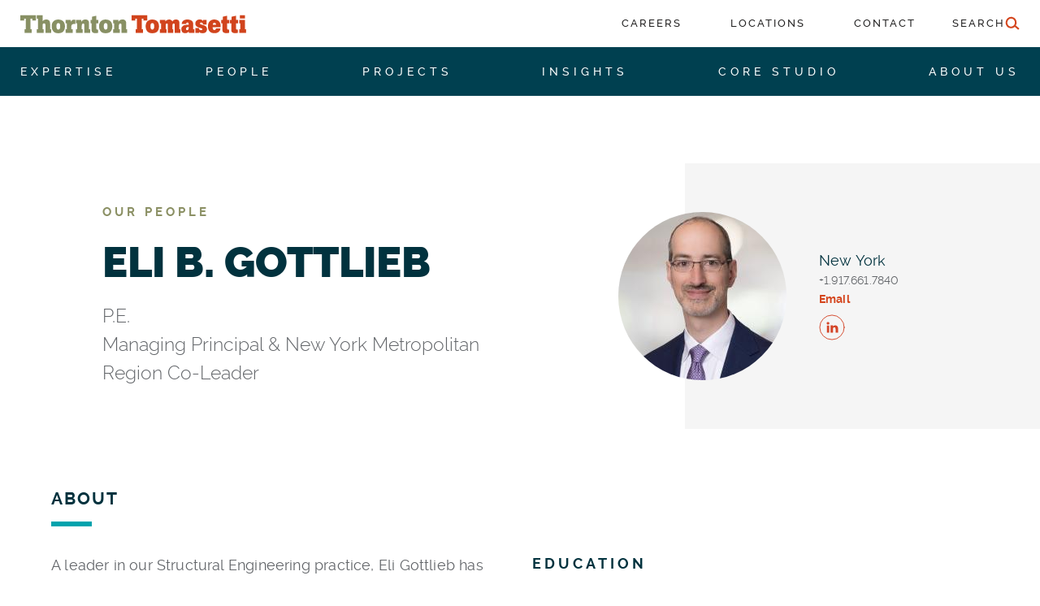

--- FILE ---
content_type: text/html; charset=UTF-8
request_url: https://www.thorntontomasetti.com/person/eli-gottlieb
body_size: 16031
content:
<!DOCTYPE html>
<html lang="en" dir="ltr" prefix="content: http://purl.org/rss/1.0/modules/content/  dc: http://purl.org/dc/terms/  foaf: http://xmlns.com/foaf/0.1/  og: http://ogp.me/ns#  rdfs: http://www.w3.org/2000/01/rdf-schema#  schema: http://schema.org/  sioc: http://rdfs.org/sioc/ns#  sioct: http://rdfs.org/sioc/types#  skos: http://www.w3.org/2004/02/skos/core#  xsd: http://www.w3.org/2001/XMLSchema# ">
  <head>
    <script>(function(){document.documentElement.classList.add('js');})();</script>
    <meta charset="utf-8" />
<noscript><style>form.antibot * :not(.antibot-message) { display: none !important; }</style>
</noscript><meta name="description" content="A leader in our Structural Engineering practice, Eli Gottlieb has worked on technically challenging and creative projects around the world." />
<link rel="canonical" href="https://www.thorntontomasetti.com/person/eli-gottlieb" />
<meta name="Generator" content="Drupal 10 (https://www.drupal.org)" />
<meta name="MobileOptimized" content="width" />
<meta name="HandheldFriendly" content="true" />
<meta name="viewport" content="width=device-width, initial-scale=1.0" />
<link rel="icon" href="/themes/custom/thorntontomasetti/favicon.ico" type="image/vnd.microsoft.icon" />

    <title>Eli B. Gottlieb | Thornton Tomasetti</title>

    <link rel="apple-touch-icon" sizes="180x180" href="/themes/custom/thorntontomasetti/apple-touch-icon.png?v=Gvbo8MeWaM">
    <link rel="icon" type="image/png" sizes="32x32" href="/themes/custom/thorntontomasetti/favicon-32x32.png?v=Gvbo8MeWaM">
    <link rel="icon" type="image/png" sizes="16x16" href="/themes/custom/thorntontomasetti/favicon-16x16.png?v=Gvbo8MeWaM">
    <link rel="manifest" href="/themes/custom/thorntontomasetti/site.webmanifest?v=Gvbo8MeWaM">
    <link rel="mask-icon" href="/themes/custom/thorntontomasetti/safari-pinned-tab.svg?v=Gvbo8MeWaM" color="#5bbad5">
    <link rel="shortcut icon" href="/themes/custom/thorntontomasetti/favicon.ico?v=Gvbo8MeWaM">
    <meta name="msapplication-TileColor" content="#2b5797">
    <meta name="msapplication-config" content="/themes/custom/thorntontomasetti/browserconfig.xml?v=Gvbo8MeWaM">
    <meta name="theme-color" content="#ffffff">

    <link rel="stylesheet" media="all" href="/sites/default/files/css/css_yXdFSaiaXIukjIisBAwWanxhT5fDc2YC_sYEZTcxS5A.css?delta=0&amp;language=en&amp;theme=thorntontomasetti&amp;include=eJxtytENgCAMRdGF0M5UpEFMaQ19JrK9DGByf05yDx9CZTw3684XvylmQDplDkk4fRh81ReBRlU9s26Bqc3qz2BeJD6h1SHx" />
<link rel="stylesheet" media="all" href="/sites/default/files/css/css_lYfj9n-GMqNNegarAxSoL5v8t46paAIB85zs13qlGzk.css?delta=1&amp;language=en&amp;theme=thorntontomasetti&amp;include=eJxtytENgCAMRdGF0M5UpEFMaQ19JrK9DGByf05yDx9CZTw3684XvylmQDplDkk4fRh81ReBRlU9s26Bqc3qz2BeJD6h1SHx" />

    <script type="application/json" data-drupal-selector="drupal-settings-json">{"path":{"baseUrl":"\/","pathPrefix":"","currentPath":"node\/450","currentPathIsAdmin":false,"isFront":false,"currentLanguage":"en"},"pluralDelimiter":"\u0003","gtag":{"tagId":"","consentMode":false,"otherIds":[],"events":[],"additionalConfigInfo":[]},"suppressDeprecationErrors":true,"ajaxPageState":{"libraries":"eJx9ikEKwCAMBD9k65NKrGlMUVNMDvX39SpIYVmY2SURyngYkKdRjmbe4YZ3lsVpV8PiAyg6S9KqyUgZaMYeYrTEuliuAStPWQLkTc_Gz-_BeuZKi0OViPoB63RREA","theme":"thorntontomasetti","theme_token":null},"ajaxTrustedUrl":[],"gtm":{"tagId":null,"settings":{"data_layer":"dataLayer","include_classes":false,"allowlist_classes":"google\nnonGooglePixels\nnonGoogleScripts\nnonGoogleIframes","blocklist_classes":"customScripts\ncustomPixels","include_environment":false,"environment_id":"","environment_token":""},"tagIds":["GTM-TJGQKL"]},"user":{"uid":0,"permissionsHash":"dc01ee60872895abecacff4bfdfa80ee9fe4ffbbf94cb5d9f6cf958906e99a7b"}}</script>
<script src="/sites/default/files/js/js_r1hOMluTczvhHgJGz_4m537MttNr4dAmZkxTfQrZ7z8.js?scope=header&amp;delta=0&amp;language=en&amp;theme=thorntontomasetti&amp;include=eJxLz89Pz0mNL0lM108HEjrpqHy9xKzEClTBXJ2SjPyivJJ8IMpNLE4tKcnUT8_JT0rM0S1OLsosKCkGAGcYIOU"></script>
<script src="/modules/contrib/google_tag/js/gtag.js?t97xy5"></script>
<script src="/modules/contrib/google_tag/js/gtm.js?t97xy5"></script>

    <script type="text/javascript" defer="defer" src="https://maps.googleapis.com/maps/api/js?key=AIzaSyDyR4x01HgEmudU6Hkhw6EXj6n0hFpnmkw"></script>
    <script type="text/javascript" defer="defer" src="https://extend.vimeocdn.com/ga/20800326.js"></script>

  </head>

    <body class="page--person-eli-gottlieb">
        <a href="#main-content" class="visually-hidden focusable">
      Skip to main content
    </a>
    <noscript><iframe src="https://www.googletagmanager.com/ns.html?id=GTM-TJGQKL"
                  height="0" width="0" style="display:none;visibility:hidden"></iframe></noscript>

      <div class="dialog-off-canvas-main-canvas" data-off-canvas-main-canvas>
    <div id="page-wrapper">
  <div id="page">

    <header class="main-header">
  <!-- Top (white) bar -->
  <div class="header-top">
    <div class="header-container">
      <div class="header-top-inner">
        <div class="logo-outer">
            <div>
    <div id="block-thorntontomasetti-branding">
  
    
        <a href="/" title="Home" rel="home">
      <img src="/themes/custom/thorntontomasetti/logo.svg" alt="Home" />
    </a>
      
</div>

  </div>

        </div>

        <div class="nav-sec-outer">
            <div>
    <nav role="navigation" aria-labelledby="block-thorntontomasetti-secondarynavigation-menu" id="block-thorntontomasetti-secondarynavigation">
            
  <h2 class="visually-hidden" id="block-thorntontomasetti-secondarynavigation-menu">Secondary Navigation</h2>
  

        
              <ul>
              <li>
        <a href="https://careers.thorntontomasetti.com/">Careers</a>
              </li>
          <li>
        <a href="/office-locations" data-drupal-link-system-path="node/2438">Locations</a>
              </li>
          <li>
        <a href="/contact-us" data-drupal-link-system-path="node/69">Contact</a>
              </li>
        </ul>
  


  </nav>

  </div>


                    <div class="nav-search top-search">
            <a href="/search" aria-expanded="false" aria-controls="top-search-panel">
              <span class="label">Search</span>
              <img src="/themes/custom/thorntontomasetti/images/search.red.sm.svg" alt="">
            </a>
            <div id="top-search-panel" class="subnav sub-search">
              <form class="search-form" action="/search" method="get" role="search">
                <input name="search" placeholder="Search Here" autocomplete="off"/>
              </form>
            </div>
          </div>
        </div>

        <a class="hamburger" href="#"><img src="/themes/custom/thorntontomasetti/images/hamburger.svg" alt="Mobile Navigation"></a>
      </div>
    </div>
  </div>

  <!-- Bottom (teal) bar -->
  <div class="header-bottom">
    <div class="header-container">
      <nav class="primary-nav">
        <ul class="supnav">
                                        <li>
            <a href="/capabilities">Expertise</a>
            <div class="subnav sub-solutions">
              <div class="header-container">
                <div class="container-inner">
                  
              <ul>
              <li>
        <a href="/solution/acoustics-noise-vibration" data-drupal-link-system-path="node/120">Acoustics, Noise &amp; Vibration</a>
              </li>
          <li>
        <a href="/solution/aviation" data-drupal-link-system-path="node/121">Aviation</a>
              </li>
          <li>
        <a href="/solution/commercial" data-drupal-link-system-path="node/122">Commercial</a>
              </li>
          <li>
        <a href="/solution/construction-engineering" data-drupal-link-system-path="node/140">Construction Engineering</a>
              </li>
          <li>
        <a href="/solution/critical-facilities" data-drupal-link-system-path="node/134">Critical Facilities</a>
              </li>
          <li>
        <a href="/solution/cultural-community" data-drupal-link-system-path="node/135">Cultural &amp; Community</a>
              </li>
          <li>
        <a href="/solution/decarbonization" data-drupal-link-system-path="node/1445">Decarbonization</a>
              </li>
          <li>
        <a href="/solution/defense" data-drupal-link-system-path="node/141">Defense</a>
              </li>
          <li>
        <a href="/solution/education" data-drupal-link-system-path="node/126">Education</a>
              </li>
          <li>
        <a href="/solution/energy" data-drupal-link-system-path="node/142">Energy</a>
              </li>
          <li>
        <a href="/solution/facades" data-drupal-link-system-path="node/143">Façades</a>
              </li>
          <li>
        <a href="/solution/forensics-investigations" data-drupal-link-system-path="node/127">Forensics &amp; Investigations</a>
              </li>
          <li>
        <a href="/solution/government" data-drupal-link-system-path="node/136">Government</a>
              </li>
          <li>
        <a href="/solution/healthcare" data-drupal-link-system-path="node/128">Healthcare</a>
              </li>
          <li>
        <a href="/solution/hospitality-gaming" data-drupal-link-system-path="node/137">Hospitality &amp; Gaming</a>
              </li>
          <li>
        <a href="/solution/insurance" data-drupal-link-system-path="node/129">Insurance</a>
              </li>
          <li>
        <a href="/solution/laboratory-research" data-drupal-link-system-path="node/1533">Laboratory &amp; Research</a>
              </li>
          <li>
        <a href="/solution/protective-design-security" data-drupal-link-system-path="node/130">Protective Design &amp; Security</a>
              </li>
          <li>
        <a href="/solution/residential" data-drupal-link-system-path="node/1655">Residential</a>
              </li>
          <li>
        <a href="/solution/resilience" data-drupal-link-system-path="node/278">Resilience</a>
              </li>
          <li>
        <a href="/solution/restoration-renewal" data-drupal-link-system-path="node/139">Restoration &amp; Renewal</a>
              </li>
          <li>
        <a href="/solution/special-structures" data-drupal-link-system-path="node/131">Special Structures</a>
              </li>
          <li>
        <a href="/solution/sports-public-assembly" data-drupal-link-system-path="node/132">Sports &amp; Public Assembly</a>
              </li>
          <li>
        <a href="/solution/structural-design" data-drupal-link-system-path="node/133">Structural Design</a>
              </li>
          <li>
        <a href="/solution/sustainability" data-drupal-link-system-path="node/119">Sustainability</a>
              </li>
          <li>
        <a href="/solution/tall-supertall-buildings" data-drupal-link-system-path="node/11">Tall &amp; Supertall Buildings</a>
              </li>
          <li>
        <a href="/solution/transportation-infrastructure" data-drupal-link-system-path="node/138">Transportation/Infrastructure</a>
              </li>
          <li class="solutions-cta">
        <a href="/capabilities" data-drupal-link-system-path="node/100">See All Capabilities</a>
              </li>
        </ul>
  


                </div>
              </div>
            </div>
          </li>

                                        <li>
            <a href="/our-people">People</a>
            <div class="subnav sub-people">
              <div class="header-container">
                <div class="container-inner">
                                      

    
    
<div class="nav-hover-block nav-hover-block--people">
  <div class="nav-hover-block__inner">

              <div class="nav-hover-block__menu">
        <ul class="nav-hover-block__menu-list">
                                  
                          <li class="nav-hover-block__menu-item">
                <a href="/our-people" class="nav-hover-block__menu-link">
                  <span class="nav-hover-block__menu-label">
                    Search People
                  </span>
                  <span class="nav-hover-block__menu-icon" aria-hidden="true"></span>
                </a>
              </li>
                                              
                          <li class="nav-hover-block__menu-item">
                <a href="/thornton-tomasetti-leadership" class="nav-hover-block__menu-link">
                  <span class="nav-hover-block__menu-label">
                    View Leadership
                  </span>
                  <span class="nav-hover-block__menu-icon" aria-hidden="true"></span>
                </a>
              </li>
                                              
                          <li class="nav-hover-block__menu-item">
                <a href="https://www.thorntontomasetti.com/our-people?bio=&amp;education=&amp;capability=&amp;solution=91" class="nav-hover-block__menu-link">
                  <span class="nav-hover-block__menu-label">
                    Find a Expert Witness
                  </span>
                  <span class="nav-hover-block__menu-icon" aria-hidden="true"></span>
                </a>
              </li>
                              </ul>
      </div>
    
              <div class="nav-hover-block__content nav-hover-block__content--text">
        <div class="nav-hover-block__text-wrap nav-hover-block__text-wrap--people">
          <div class="nav-hover-block__text nav-hover-block__text--people">
            We have the experts to meet your challenge. Let us connect you with the specialist you need.
          </div>

          <a href="/contact-us" class="wysiwyg-cta wysiwyg-cta--people-nav">
            Contact us
          </a>
        </div>
      </div>
    
  </div>
</div>

                                  </div>
              </div>
            </div>
          </li>

                                        <li>
            <a href="/projects">Projects</a>
            <div class="subnav sub-projects">
              <div class="header-container">
                <div class="container-inner">
                                      

    
    
<div class="nav-hover-block nav-hover-block--projects">
  <div class="nav-hover-block__inner">

    <div class="project-nav__intro">
              <div class="project-nav__intro-text">
          <span class="field field--field_nav_project_text"><p>Global experience.&nbsp;<br>Regional perspective.&nbsp;<br>Local impact.</p></span>

        </div>
          </div>

          <div class="project-nav">
        <div class="project-nav__carousel js-project-nav-slider">
                                                
                                                        
                            
                                                                            
              
              
              <article class="project-nav__slide">
                                  <a class="project-nav__image-link" href="/project/10-hudson-yards">
                    <div class="project-nav__image">
                      <img src="/sites/default/files/2020-01/10hy_list.jpg" alt="10_hudson_yards_list" loading="lazy">
                                              <div class="project-nav__badge">
                          Steve Freihon/Related-Oxford
                        </div>
                                          </div>
                  </a>
                
                <div class="project-nav__card">
                                      <div class="project-nav__location">New York, New York</div>
                                    <h3 class="project-nav__title"><a href="/project/10-hudson-yards">10 Hudson Yards</a></h3>
                </div>
              </article>
                                                            
                                                        
                            
                                                                            
              
              
              <article class="project-nav__slide">
                                  <a class="project-nav__image-link" href="/project/australian-defence-capabilities">
                    <div class="project-nav__image">
                      <img src="/sites/default/files/2023-11/shocktest.jpg" alt="Jasso | Australian Shock Testing" loading="lazy">
                                              <div class="project-nav__badge">
                          Thornton Tomasetti
                        </div>
                                          </div>
                  </a>
                
                <div class="project-nav__card">
                                      <div class="project-nav__location">Australia</div>
                                    <h3 class="project-nav__title"><a href="/project/australian-defence-capabilities">Australian Defence Capabilities</a></h3>
                </div>
              </article>
                                                            
                                                        
                            
                                                                            
              
              
              <article class="project-nav__slide">
                                  <a class="project-nav__image-link" href="/project/battersea-power-station">
                    <div class="project-nav__image">
                      <img src="/sites/default/files/2022-08/battersea-rev-list_0.jpg" alt="Battersea" loading="lazy">
                                          </div>
                  </a>
                
                <div class="project-nav__card">
                                      <div class="project-nav__location">London, United Kingdom</div>
                                    <h3 class="project-nav__title"><a href="/project/battersea-power-station">Battersea Power Station</a></h3>
                </div>
              </article>
                                                            
                                                        
                            
                                                                            
              
              
              <article class="project-nav__slide">
                                  <a class="project-nav__image-link" href="/project/arena-diriyah">
                    <div class="project-nav__image">
                      <img src="/sites/default/files/2025-09/D23063_00_N2_feature.jpg" alt="The Arena in Diriyah, Riyadh, Saudi Arabia." loading="lazy">
                                              <div class="project-nav__badge">
                          Courtesy HKS and @DGDA_SA
                        </div>
                                          </div>
                  </a>
                
                <div class="project-nav__card">
                                      <div class="project-nav__location">Diriyah, Riyadh, Saudi Arabia</div>
                                    <h3 class="project-nav__title"><a href="/project/arena-diriyah">The Arena in Diriyah</a></h3>
                </div>
              </article>
                              </div>

        <button class="project-nav__arrow project-nav__arrow--prev" type="button" aria-label="Previous">
          <img src="/themes/custom/thorntontomasetti/images/arrow.left.white.lg.svg" alt="">
        </button>

        <button class="project-nav__arrow project-nav__arrow--next" type="button" aria-label="Next">
          <img src="/themes/custom/thorntontomasetti/images/arrow.right.white.lg.svg" alt="">
        </button>

        <a href="/projects" class="wysiwyg-cta wysiwyg-cta--projects-nav">
          Explore all projects
        </a>
      </div>
      </div>
</div>

                                  </div>
              </div>
            </div>
          </li>

                                        <li>
            <a href="/news">Insights</a>
            <div class="subnav sub-news">
              <div class="header-container">
                <div class="container-inner">
                                      

    
    
            
    
<div class="nav-hover-block nav-hover-block--insights">
  <div class="nav-hover-block__inner">

        <div class="insights-nav__intro">
              <div class="insights-nav__intro-text">
          Explore our latest news and perspectives.
        </div>
      
    </div>

        <div class="insights-nav__content">

            


                                    

        <div class="insights-nav__cards">
                                                              
                                                                                                                      
              
              <article class="insights-nav__card">
                                  <a href="/news/eaton-fire-case-study-wildfire-damage-assessment-school-roofing-cladding-rooftop-systems" class="insights-nav__image-link">
                    <div class="insights-nav__image">
                      <img src="/sites/default/files/2026-01/2025-eaton-fire-school-asphalt-damage-list.jpg"
                           alt="asd"
                           loading="lazy">
                    </div>
                  </a>
                
                <div class="insights-nav__card-body">
                  <div class="insights-nav__category">
                    NEWS
                  </div>
                  <h3 class="insights-nav__title">
                    <a href="/news/eaton-fire-case-study-wildfire-damage-assessment-school-roofing-cladding-rooftop-systems">Fire Damage to a School’s Cladding &amp; Rooftop MEP</a>
                  </h3>
                </div>
              </article>
                                                                          
                                                                                                                      
              
              <article class="insights-nav__card">
                                  <a href="/news/decarbonising-grid-homes-lessons-north-england" class="insights-nav__image-link">
                    <div class="insights-nav__image">
                      <img src="/sites/default/files/2025-11/2025-thornton-tomasetti-decarbonizing-off-grid-homes-thumbnail.jpg"
                           alt="Horizontal ground source heat pump system for heating home with geothermal energy."
                           loading="lazy">
                    </div>
                  </a>
                
                <div class="insights-nav__card-body">
                  <div class="insights-nav__category">
                    PROJECT UPDATE
                  </div>
                  <h3 class="insights-nav__title">
                    <a href="/news/decarbonising-grid-homes-lessons-north-england">Decarbonising Off-Grid Homes</a>
                  </h3>
                </div>
              </article>
                                                                          
                                                                                                                      
              
              <article class="insights-nav__card">
                                  <a href="/news/leed-v5-certification-explained-whole-life-carbon-circularity-climate-resilience" class="insights-nav__image-link">
                    <div class="insights-nav__image">
                      <img src="/sites/default/files/2025-10/2025-thornton-tomasetii-riverside-barn-list.jpg"
                           alt="LEED Consulting for the development of a multibuilding performing arts and dining complex. The project includes The Barn, a 6,500-square-foot dining hall; a 3,132-square-foot faculty dining hall, and a large, 2,000-square-foot campus meeting room."
                           loading="lazy">
                    </div>
                  </a>
                
                <div class="insights-nav__card-body">
                  <div class="insights-nav__category">
                    TECHNICAL INSIGHT
                  </div>
                  <h3 class="insights-nav__title">
                    <a href="/news/leed-v5-certification-explained-whole-life-carbon-circularity-climate-resilience">LEED v5 Certification Explained</a>
                  </h3>
                </div>
              </article>
                              </div>
            <div class="insights-nav__cta-div">
        <a href="/news"
          class="wysiwyg-cta wysiwyg-cta--insights-nav">
          View all insights
        </a>
      </div>
    </div>
  </div>
</div>

                                  </div>
              </div>
            </div>
          </li>

                                        <li>
            <a href="/innovation-engine">Core Studio</a>
            <div class="subnav sub-rdtech">
              <div class="header-container">
                <div class="container-inner split">
                                      <div class="left">
                      <div id="block-thorntontomasetti-rdtechnology">
  
    
      <span class="field field--field_subnav_desc">R&amp;D and technology play an essential role in our firm. We invest in constant learning, testing and innovation. That uniquely positions us to solve our clients’ most difficult problems.</span>

  </div>

                    </div>
                  
                  <div class="right">
                                          <div class="tech-item">
                        <div id="block-thorntontomasetti-rd-tech-menu-item1">
  
    
      <span class="field field--field_rd_tech_sub_title">Innovation Engine</span>
<span class="field field--field_rd_tech_sub_desc">Our CORE groups manage our research and development efforts, from incremental efficiency improvements to solving some of the most challenging engineering problems of our time.</span>
<span class="field field--field_rd_tech_sub_link"><a href="/innovation-engine">Learn More</a></span>

  </div>

                      </div>
                                                              <div class="tech-item">
                        <div id="block-thorntontomasetti-rd-tech-menu-item2">
  
    
      <span class="field field--field_rd_tech_sub_title">Innovation Output</span>
<span class="field field--field_rd_tech_sub_desc">We believe collaboration amplifies our innovation potential and creates connections that lead to better, more imaginative solutions for our clients.</span>
<span class="field field--field_rd_tech_sub_link"><a href="/innovation-output">Learn More</a></span>

  </div>

                      </div>
                                      </div>
                </div>
              </div>
            </div>
          </li>

                                        <li>
            <a href="/our-firm">About Us</a>
            <div class="subnav sub-aboutus">
              <div class="header-container">
                <div class="container-inner">
                                      

  
  
  
    
<div class="nav-hover-block nav-hover-block--about nav-hover-block--about--single">
  <div class="nav-hover-block__inner">

              
                                                      
                  <div class="nav-hover-block__content nav-hover-block__content--hero">
            <div class="nav-hover-block__hero">
              <img src="/sites/default/files/2025-12/spectrum-employee%20network-group-party.webp" alt="Thornton Tomasetti employees gather at a Spectrum Pride event in the office.">
                          </div>
          </div>
              
    
              <div class="nav-hover-block__menu">
        <ul class="nav-hover-block__menu-list">
                                  
                          <li class="nav-hover-block__menu-item">
                <a href="/our-firm" class="nav-hover-block__menu-link">
                  <span class="nav-hover-block__menu-label">
                    About Thornton Tomasetti
                  </span>
                  <span class="nav-hover-block__menu-icon" aria-hidden="true"></span>
                </a>
              </li>
                                              
                          <li class="nav-hover-block__menu-item">
                <a href="/climate-action" class="nav-hover-block__menu-link">
                  <span class="nav-hover-block__menu-label">
                    Climate Action
                  </span>
                  <span class="nav-hover-block__menu-icon" aria-hidden="true"></span>
                </a>
              </li>
                                              
                          <li class="nav-hover-block__menu-item">
                <a href="/corporate-responsibility" class="nav-hover-block__menu-link">
                  <span class="nav-hover-block__menu-label">
                    Corporate Responsibility
                  </span>
                  <span class="nav-hover-block__menu-icon" aria-hidden="true"></span>
                </a>
              </li>
                              </ul>
      </div>
    
  </div>
</div>

                                  </div>
              </div>
            </div>
          </li>

        </ul>
      </nav>
    </div>
  </div>
  
  <!-- Mobile cards (updated to match desktop IA + content) -->
  <div class="header-bottom-mobile">
    <div class="menu-card menu-home">
      <nav class="primary-nav">
        <ul>
                    <li><a href="#" data-menu="expertise">Expertise</a></li>
          <li><a href="#" data-menu="people">People</a></li>
          <li><a href="#" data-menu="projects">Projects</a></li>
          <li><a href="#" data-menu="news">Insights</a></li>
          <li><a href="#" data-menu="corestudio">Core Studio</a></li>
          <li><a href="#" data-menu="about">About Us</a></li>
        </ul>
      </nav>
      <nav class="secondary-nav">
          <div>
    <nav role="navigation" aria-labelledby="block-thorntontomasetti-secondarynavigation-menu" id="block-thorntontomasetti-secondarynavigation">
            
  <h2 class="visually-hidden" id="block-thorntontomasetti-secondarynavigation-menu">Secondary Navigation</h2>
  

        
              <ul>
              <li>
        <a href="https://careers.thorntontomasetti.com/">Careers</a>
              </li>
          <li>
        <a href="/office-locations" data-drupal-link-system-path="node/2438">Locations</a>
              </li>
          <li>
        <a href="/contact-us" data-drupal-link-system-path="node/69">Contact</a>
              </li>
        </ul>
  


  </nav>

  </div>


                <a href="/search" class="secondary-nav__search">
          Search
          <img src="/themes/custom/thorntontomasetti/images/search.red.sm.svg" alt="Search">
        </a>
      </nav>
    </div>

        <div class="menu-card menu-card-inner menu-about" data-menu="about">
      <a href="#" class="back back-main">Main Menu</a>
      <h2>About Us</h2>
      <div class="s-list">
                  

  
  
  
    
<div class="nav-hover-block nav-hover-block--about nav-hover-block--about--single">
  <div class="nav-hover-block__inner">

              
                                                      
                  <div class="nav-hover-block__content nav-hover-block__content--hero">
            <div class="nav-hover-block__hero">
              <img src="/sites/default/files/2025-12/spectrum-employee%20network-group-party.webp" alt="Thornton Tomasetti employees gather at a Spectrum Pride event in the office.">
                          </div>
          </div>
              
    
              <div class="nav-hover-block__menu">
        <ul class="nav-hover-block__menu-list">
                                  
                          <li class="nav-hover-block__menu-item">
                <a href="/our-firm" class="nav-hover-block__menu-link">
                  <span class="nav-hover-block__menu-label">
                    About Thornton Tomasetti
                  </span>
                  <span class="nav-hover-block__menu-icon" aria-hidden="true"></span>
                </a>
              </li>
                                              
                          <li class="nav-hover-block__menu-item">
                <a href="/climate-action" class="nav-hover-block__menu-link">
                  <span class="nav-hover-block__menu-label">
                    Climate Action
                  </span>
                  <span class="nav-hover-block__menu-icon" aria-hidden="true"></span>
                </a>
              </li>
                                              
                          <li class="nav-hover-block__menu-item">
                <a href="/corporate-responsibility" class="nav-hover-block__menu-link">
                  <span class="nav-hover-block__menu-label">
                    Corporate Responsibility
                  </span>
                  <span class="nav-hover-block__menu-icon" aria-hidden="true"></span>
                </a>
              </li>
                              </ul>
      </div>
    
  </div>
</div>

              </div>
    </div>

        <div class="menu-card menu-card-inner menu-people" data-menu="people">
      <a href="#" class="back back-main">Main Menu</a>
      <h2>People</h2>
      <div class="s-list">
                  

    
    
<div class="nav-hover-block nav-hover-block--people">
  <div class="nav-hover-block__inner">

              <div class="nav-hover-block__menu">
        <ul class="nav-hover-block__menu-list">
                                  
                          <li class="nav-hover-block__menu-item">
                <a href="/our-people" class="nav-hover-block__menu-link">
                  <span class="nav-hover-block__menu-label">
                    Search People
                  </span>
                  <span class="nav-hover-block__menu-icon" aria-hidden="true"></span>
                </a>
              </li>
                                              
                          <li class="nav-hover-block__menu-item">
                <a href="/thornton-tomasetti-leadership" class="nav-hover-block__menu-link">
                  <span class="nav-hover-block__menu-label">
                    View Leadership
                  </span>
                  <span class="nav-hover-block__menu-icon" aria-hidden="true"></span>
                </a>
              </li>
                                              
                          <li class="nav-hover-block__menu-item">
                <a href="https://www.thorntontomasetti.com/our-people?bio=&amp;education=&amp;capability=&amp;solution=91" class="nav-hover-block__menu-link">
                  <span class="nav-hover-block__menu-label">
                    Find a Expert Witness
                  </span>
                  <span class="nav-hover-block__menu-icon" aria-hidden="true"></span>
                </a>
              </li>
                              </ul>
      </div>
    
              <div class="nav-hover-block__content nav-hover-block__content--text">
        <div class="nav-hover-block__text-wrap nav-hover-block__text-wrap--people">
          <div class="nav-hover-block__text nav-hover-block__text--people">
            We have the experts to meet your challenge. Let us connect you with the specialist you need.
          </div>

          <a href="/contact-us" class="wysiwyg-cta wysiwyg-cta--people-nav">
            Contact us
          </a>
        </div>
      </div>
    
  </div>
</div>

              </div>
    </div>

        <div class="menu-card menu-card-inner menu-projects" data-menu="projects">
      <a href="#" class="back back-main">Main Menu</a>
      <h2>Projects</h2>
      <div class="s-list">
                  

    
    
<div class="nav-hover-block nav-hover-block--projects">
  <div class="nav-hover-block__inner">

    <div class="project-nav__intro">
              <div class="project-nav__intro-text">
          <span class="field field--field_nav_project_text"><p>Global experience.&nbsp;<br>Regional perspective.&nbsp;<br>Local impact.</p></span>

        </div>
          </div>

          <div class="project-nav">
        <div class="project-nav__carousel js-project-nav-slider">
                                                
                                                        
                            
                                                                            
              
              
              <article class="project-nav__slide">
                                  <a class="project-nav__image-link" href="/project/10-hudson-yards">
                    <div class="project-nav__image">
                      <img src="/sites/default/files/2020-01/10hy_list.jpg" alt="10_hudson_yards_list" loading="lazy">
                                              <div class="project-nav__badge">
                          Steve Freihon/Related-Oxford
                        </div>
                                          </div>
                  </a>
                
                <div class="project-nav__card">
                                      <div class="project-nav__location">New York, New York</div>
                                    <h3 class="project-nav__title"><a href="/project/10-hudson-yards">10 Hudson Yards</a></h3>
                </div>
              </article>
                                                            
                                                        
                            
                                                                            
              
              
              <article class="project-nav__slide">
                                  <a class="project-nav__image-link" href="/project/australian-defence-capabilities">
                    <div class="project-nav__image">
                      <img src="/sites/default/files/2023-11/shocktest.jpg" alt="Jasso | Australian Shock Testing" loading="lazy">
                                              <div class="project-nav__badge">
                          Thornton Tomasetti
                        </div>
                                          </div>
                  </a>
                
                <div class="project-nav__card">
                                      <div class="project-nav__location">Australia</div>
                                    <h3 class="project-nav__title"><a href="/project/australian-defence-capabilities">Australian Defence Capabilities</a></h3>
                </div>
              </article>
                                                            
                                                        
                            
                                                                            
              
              
              <article class="project-nav__slide">
                                  <a class="project-nav__image-link" href="/project/battersea-power-station">
                    <div class="project-nav__image">
                      <img src="/sites/default/files/2022-08/battersea-rev-list_0.jpg" alt="Battersea" loading="lazy">
                                          </div>
                  </a>
                
                <div class="project-nav__card">
                                      <div class="project-nav__location">London, United Kingdom</div>
                                    <h3 class="project-nav__title"><a href="/project/battersea-power-station">Battersea Power Station</a></h3>
                </div>
              </article>
                                                            
                                                        
                            
                                                                            
              
              
              <article class="project-nav__slide">
                                  <a class="project-nav__image-link" href="/project/arena-diriyah">
                    <div class="project-nav__image">
                      <img src="/sites/default/files/2025-09/D23063_00_N2_feature.jpg" alt="The Arena in Diriyah, Riyadh, Saudi Arabia." loading="lazy">
                                              <div class="project-nav__badge">
                          Courtesy HKS and @DGDA_SA
                        </div>
                                          </div>
                  </a>
                
                <div class="project-nav__card">
                                      <div class="project-nav__location">Diriyah, Riyadh, Saudi Arabia</div>
                                    <h3 class="project-nav__title"><a href="/project/arena-diriyah">The Arena in Diriyah</a></h3>
                </div>
              </article>
                              </div>

        <button class="project-nav__arrow project-nav__arrow--prev" type="button" aria-label="Previous">
          <img src="/themes/custom/thorntontomasetti/images/arrow.left.white.lg.svg" alt="">
        </button>

        <button class="project-nav__arrow project-nav__arrow--next" type="button" aria-label="Next">
          <img src="/themes/custom/thorntontomasetti/images/arrow.right.white.lg.svg" alt="">
        </button>

        <a href="/projects" class="wysiwyg-cta wysiwyg-cta--projects-nav">
          Explore all projects
        </a>
      </div>
      </div>
</div>

              </div>
    </div>

        <div class="menu-card menu-card-inner menu-expertise" data-menu="expertise">
      <a href="#" class="back back-main">Main Menu</a>
      <h2>Expertise</h2>
      <div class="s-list">
        
              <ul>
              <li>
        <a href="/solution/acoustics-noise-vibration" data-drupal-link-system-path="node/120">Acoustics, Noise &amp; Vibration</a>
              </li>
          <li>
        <a href="/solution/aviation" data-drupal-link-system-path="node/121">Aviation</a>
              </li>
          <li>
        <a href="/solution/commercial" data-drupal-link-system-path="node/122">Commercial</a>
              </li>
          <li>
        <a href="/solution/construction-engineering" data-drupal-link-system-path="node/140">Construction Engineering</a>
              </li>
          <li>
        <a href="/solution/critical-facilities" data-drupal-link-system-path="node/134">Critical Facilities</a>
              </li>
          <li>
        <a href="/solution/cultural-community" data-drupal-link-system-path="node/135">Cultural &amp; Community</a>
              </li>
          <li>
        <a href="/solution/decarbonization" data-drupal-link-system-path="node/1445">Decarbonization</a>
              </li>
          <li>
        <a href="/solution/defense" data-drupal-link-system-path="node/141">Defense</a>
              </li>
          <li>
        <a href="/solution/education" data-drupal-link-system-path="node/126">Education</a>
              </li>
          <li>
        <a href="/solution/energy" data-drupal-link-system-path="node/142">Energy</a>
              </li>
          <li>
        <a href="/solution/facades" data-drupal-link-system-path="node/143">Façades</a>
              </li>
          <li>
        <a href="/solution/forensics-investigations" data-drupal-link-system-path="node/127">Forensics &amp; Investigations</a>
              </li>
          <li>
        <a href="/solution/government" data-drupal-link-system-path="node/136">Government</a>
              </li>
          <li>
        <a href="/solution/healthcare" data-drupal-link-system-path="node/128">Healthcare</a>
              </li>
          <li>
        <a href="/solution/hospitality-gaming" data-drupal-link-system-path="node/137">Hospitality &amp; Gaming</a>
              </li>
          <li>
        <a href="/solution/insurance" data-drupal-link-system-path="node/129">Insurance</a>
              </li>
          <li>
        <a href="/solution/laboratory-research" data-drupal-link-system-path="node/1533">Laboratory &amp; Research</a>
              </li>
          <li>
        <a href="/solution/protective-design-security" data-drupal-link-system-path="node/130">Protective Design &amp; Security</a>
              </li>
          <li>
        <a href="/solution/residential" data-drupal-link-system-path="node/1655">Residential</a>
              </li>
          <li>
        <a href="/solution/resilience" data-drupal-link-system-path="node/278">Resilience</a>
              </li>
          <li>
        <a href="/solution/restoration-renewal" data-drupal-link-system-path="node/139">Restoration &amp; Renewal</a>
              </li>
          <li>
        <a href="/solution/special-structures" data-drupal-link-system-path="node/131">Special Structures</a>
              </li>
          <li>
        <a href="/solution/sports-public-assembly" data-drupal-link-system-path="node/132">Sports &amp; Public Assembly</a>
              </li>
          <li>
        <a href="/solution/structural-design" data-drupal-link-system-path="node/133">Structural Design</a>
              </li>
          <li>
        <a href="/solution/sustainability" data-drupal-link-system-path="node/119">Sustainability</a>
              </li>
          <li>
        <a href="/solution/tall-supertall-buildings" data-drupal-link-system-path="node/11">Tall &amp; Supertall Buildings</a>
              </li>
          <li>
        <a href="/solution/transportation-infrastructure" data-drupal-link-system-path="node/138">Transportation/Infrastructure</a>
              </li>
          <li class="solutions-cta">
        <a href="/capabilities" data-drupal-link-system-path="node/100">See All Capabilities</a>
              </li>
        </ul>
  


      </div>
    </div>

        <div class="menu-card menu-card-inner menu-news" data-menu="news">
      <a href="#" class="back back-main">Main Menu</a>
      <h2>Insights</h2>
      <div class="s-list">
                  

    
    
            
    
<div class="nav-hover-block nav-hover-block--insights">
  <div class="nav-hover-block__inner">

        <div class="insights-nav__intro">
              <div class="insights-nav__intro-text">
          Explore our latest news and perspectives.
        </div>
      
    </div>

        <div class="insights-nav__content">

            


                                    

        <div class="insights-nav__cards">
                                                              
                                                                                                                      
              
              <article class="insights-nav__card">
                                  <a href="/news/eaton-fire-case-study-wildfire-damage-assessment-school-roofing-cladding-rooftop-systems" class="insights-nav__image-link">
                    <div class="insights-nav__image">
                      <img src="/sites/default/files/2026-01/2025-eaton-fire-school-asphalt-damage-list.jpg"
                           alt="asd"
                           loading="lazy">
                    </div>
                  </a>
                
                <div class="insights-nav__card-body">
                  <div class="insights-nav__category">
                    NEWS
                  </div>
                  <h3 class="insights-nav__title">
                    <a href="/news/eaton-fire-case-study-wildfire-damage-assessment-school-roofing-cladding-rooftop-systems">Fire Damage to a School’s Cladding &amp; Rooftop MEP</a>
                  </h3>
                </div>
              </article>
                                                                          
                                                                                                                      
              
              <article class="insights-nav__card">
                                  <a href="/news/decarbonising-grid-homes-lessons-north-england" class="insights-nav__image-link">
                    <div class="insights-nav__image">
                      <img src="/sites/default/files/2025-11/2025-thornton-tomasetti-decarbonizing-off-grid-homes-thumbnail.jpg"
                           alt="Horizontal ground source heat pump system for heating home with geothermal energy."
                           loading="lazy">
                    </div>
                  </a>
                
                <div class="insights-nav__card-body">
                  <div class="insights-nav__category">
                    PROJECT UPDATE
                  </div>
                  <h3 class="insights-nav__title">
                    <a href="/news/decarbonising-grid-homes-lessons-north-england">Decarbonising Off-Grid Homes</a>
                  </h3>
                </div>
              </article>
                                                                          
                                                                                                                      
              
              <article class="insights-nav__card">
                                  <a href="/news/leed-v5-certification-explained-whole-life-carbon-circularity-climate-resilience" class="insights-nav__image-link">
                    <div class="insights-nav__image">
                      <img src="/sites/default/files/2025-10/2025-thornton-tomasetii-riverside-barn-list.jpg"
                           alt="LEED Consulting for the development of a multibuilding performing arts and dining complex. The project includes The Barn, a 6,500-square-foot dining hall; a 3,132-square-foot faculty dining hall, and a large, 2,000-square-foot campus meeting room."
                           loading="lazy">
                    </div>
                  </a>
                
                <div class="insights-nav__card-body">
                  <div class="insights-nav__category">
                    TECHNICAL INSIGHT
                  </div>
                  <h3 class="insights-nav__title">
                    <a href="/news/leed-v5-certification-explained-whole-life-carbon-circularity-climate-resilience">LEED v5 Certification Explained</a>
                  </h3>
                </div>
              </article>
                              </div>
            <div class="insights-nav__cta-div">
        <a href="/news"
          class="wysiwyg-cta wysiwyg-cta--insights-nav">
          View all insights
        </a>
      </div>
    </div>
  </div>
</div>

              </div>
    </div>

        <div class="menu-card menu-card-inner menu-corestudio" data-menu="corestudio">
      <a href="#" class="back back-main">Main Menu</a>
      <h2>Core Studio</h2>
      <div class="s-list">
                  <div class="menu-corestudio__intro">
            <div id="block-thorntontomasetti-rdtechnology">
  
    
      <span class="field field--field_subnav_desc">R&amp;D and technology play an essential role in our firm. We invest in constant learning, testing and innovation. That uniquely positions us to solve our clients’ most difficult problems.</span>

  </div>

          </div>
        
        <div class="menu-corestudio__items">
                      <div class="tech-item">
              <div id="block-thorntontomasetti-rd-tech-menu-item1">
  
    
      <span class="field field--field_rd_tech_sub_title">Innovation Engine</span>
<span class="field field--field_rd_tech_sub_desc">Our CORE groups manage our research and development efforts, from incremental efficiency improvements to solving some of the most challenging engineering problems of our time.</span>
<span class="field field--field_rd_tech_sub_link"><a href="/innovation-engine">Learn More</a></span>

  </div>

            </div>
                                <div class="tech-item">
              <div id="block-thorntontomasetti-rd-tech-menu-item2">
  
    
      <span class="field field--field_rd_tech_sub_title">Innovation Output</span>
<span class="field field--field_rd_tech_sub_desc">We believe collaboration amplifies our innovation potential and creates connections that lead to better, more imaginative solutions for our clients.</span>
<span class="field field--field_rd_tech_sub_link"><a href="/innovation-output">Learn More</a></span>

  </div>

            </div>
                  </div>
      </div>
    </div>

        <div class="menu-card menu-card-inner menu-search" data-menu="search">
      <a href="#" class="back back-main">Main Menu</a>
      <h2>Search</h2>
      <div class="s-list">
        <form class="search-form" action="/search" method="get" role="search">
          <input name="search" placeholder="Search Here" autocomplete="off"/>
        </form>
      </div>
    </div>
  </div>
</header>

    <main class="">
        <div>
    <div data-drupal-messages-fallback class="hidden"></div>
<div id="block-thorntontomasetti-content">
  
    
      
<article about="/person/eli-gottlieb" class="node node--type-person node--view-mode-full">

  <div class="container">
    <header>
      <div class="left">
        <nav aria-label="Breadcrumb"><div class="bread">Our People</div></nav>
        <h1 class="h1"><span>Eli B. Gottlieb</span>
</h1>
        <span class="field field--field_person_certifications">P.E. </span>

        <span class="field field--field_job_title">Managing Principal &amp; New York Metropolitan Region Co-Leader</span>

      </div>
      <div class="right">
        <div class="contact-wrapper">
          <div class="contact d-flex align-items-center">
            <a href="/person/eli-gottlieb"><span class="field field--field_person_photo">


<article>
  
      <span class="field field--field_media_image">  <img loading="lazy" src="/sites/default/files/styles/164x164/public/2025-11/gottlieb.jpg?itok=Mbnjw5kk" width="207" height="207" alt="Eli Gottlieb" typeof="foaf:Image" />


</span>

  </article>
</span>
</a>
            <div>
              <span class="field field--field_office"><a href="/location/new-york" hreflang="en">New York</a></span>
              <span class="field field--field_phone"><a href="tel:%2B1.917.661.7840">+1.917.661.7840</a></span>


                              <div class="email">
                  <a title="Click to email"
                    href="mailto:egottlieb@thorntontomasetti.com?bcc=web-contact%40ThorntonTomasetti.com">
                    Email
                  </a>
                </div>
              
              
                              <a title="Click to view bio" class="linkedin-link" href="https://www.linkedin.com/in/eli-gottlieb-2a5a90b2/">&nbsp;</a>
                          </div>
          </div>
        </div>
      </div>
    </header>
  </div>

  <div class="container">
    <div class="row">
      <div class="col-12">
                  <h2 class="h2">About</h2>
              </div>
    </div>

    <div class="row about-section">
              <div class="col-12 col-lg-6">
          <span class="field field--body"><p>A leader in our Structural Engineering practice, Eli Gottlieb has worked on technically challenging and creative projects around the world. His experience includes the structural analysis, design and review of nearly every type of building, including museums and cultural institutions, commercial and residential high-rises, hotels, healthcare facilities, academic buildings and sports venues. Eli brings creative thinking and new approaches to many of his projects. He engineered the 10-acre platform over an active rail yard on which much of Manhattan’s massive Hudson Yards is built as well as The Shed, also part of the development, which created a new paradigm for flexible cultural and performance space. Eli’s portfolio also includes 7 and 11 Times Square and New York-Presbyterian Morgan Stanley Children’s Hospital in New York, the University of Michigan’s Ross School of Business in Ann Arbor and Nationwide Arena in Columbus, Ohio.</p></span>

        </div>
        <div class="col-12 col-lg-6">
          <h4 class="h4">Education</h4>
          <span class="field field--field_education"><p>M.S., Civil Engineering and Engineering Mechanics, Columbia University</p><p>B.S., Structural Engineering and Architecture, Princeton University</p></span>

        </div>
          </div>

          <div class="row related-terms">
        <div class="col-12">
          <h2 class="h2 header">Solutions</h2>
          <div class="solutions w-100"></div>
        </div>
                  <div class="col-12 col-lg-4 capability">
              <div about="/taxonomy/term/86" class="term term--86 term--solution">
    <div class="content">
      <div class="d-flex justify-content-between">
        
        <div>
          <p class="type eyebrow">Solution</p>
          <div class="d-block name">
                          <a href="/solution/cultural-community"><span class="field field--name">Cultural &amp; Community</span>
</a>
                      </div>
        </div>
      </div>
    </div>

          <a href="/solution/cultural-community" class="link" alt="">
        <svg xmlns="http://www.w3.org/2000/svg" width="21" height="13" viewBox="0 0 21 13"><g><g><g><path fill="none" stroke="#d44528" stroke-linecap="square" stroke-miterlimit="50" d="M.65 6.73h18.846"/></g><g><path fill="none" stroke="#d44528" stroke-linecap="square" stroke-miterlimit="50" d="M15 1v0l5 5.5v0L15 12v0"/></g></g></g></svg>
      </a>
    
  </div>

          </div>
                  <div class="col-12 col-lg-4 capability">
              <div about="/taxonomy/term/83" class="term term--83 term--solution">
    <div class="content">
      <div class="d-flex justify-content-between">
        
        <div>
          <p class="type eyebrow">Solution</p>
          <div class="d-block name">
                          <a href="/solution/commercial"><span class="field field--name">Commercial</span>
</a>
                      </div>
        </div>
      </div>
    </div>

          <a href="/solution/commercial" class="link" alt="">
        <svg xmlns="http://www.w3.org/2000/svg" width="21" height="13" viewBox="0 0 21 13"><g><g><g><path fill="none" stroke="#d44528" stroke-linecap="square" stroke-miterlimit="50" d="M.65 6.73h18.846"/></g><g><path fill="none" stroke="#d44528" stroke-linecap="square" stroke-miterlimit="50" d="M15 1v0l5 5.5v0L15 12v0"/></g></g></g></svg>
      </a>
    
  </div>

          </div>
                  <div class="col-12 col-lg-4 capability">
              <div about="/taxonomy/term/88" class="term term--88 term--solution">
    <div class="content">
      <div class="d-flex justify-content-between">
        
        <div>
          <p class="type eyebrow">Solution</p>
          <div class="d-block name">
                          <a href="/solution/education"><span class="field field--name">Education</span>
</a>
                      </div>
        </div>
      </div>
    </div>

          <a href="/solution/education" class="link" alt="">
        <svg xmlns="http://www.w3.org/2000/svg" width="21" height="13" viewBox="0 0 21 13"><g><g><g><path fill="none" stroke="#d44528" stroke-linecap="square" stroke-miterlimit="50" d="M.65 6.73h18.846"/></g><g><path fill="none" stroke="#d44528" stroke-linecap="square" stroke-miterlimit="50" d="M15 1v0l5 5.5v0L15 12v0"/></g></g></g></svg>
      </a>
    
  </div>

          </div>
                  <div class="col-12 col-lg-4 capability">
              <div about="/taxonomy/term/94" class="term term--94 term--solution">
    <div class="content">
      <div class="d-flex justify-content-between">
        
        <div>
          <p class="type eyebrow">Solution</p>
          <div class="d-block name">
                          <a href="/solution/hospitality-gaming"><span class="field field--name">Hospitality &amp; Gaming</span>
</a>
                      </div>
        </div>
      </div>
    </div>

          <a href="/solution/hospitality-gaming" class="link" alt="">
        <svg xmlns="http://www.w3.org/2000/svg" width="21" height="13" viewBox="0 0 21 13"><g><g><g><path fill="none" stroke="#d44528" stroke-linecap="square" stroke-miterlimit="50" d="M.65 6.73h18.846"/></g><g><path fill="none" stroke="#d44528" stroke-linecap="square" stroke-miterlimit="50" d="M15 1v0l5 5.5v0L15 12v0"/></g></g></g></svg>
      </a>
    
  </div>

          </div>
                  <div class="col-12 col-lg-4 capability">
              <div about="/taxonomy/term/439" class="term term--439 term--solution">
    <div class="content">
      <div class="d-flex justify-content-between">
        
        <div>
          <p class="type eyebrow">Solution</p>
          <div class="d-block name">
                          <a href="/solution/residential"><span class="field field--name">Residential</span>
</a>
                      </div>
        </div>
      </div>
    </div>

          <a href="/solution/residential" class="link" alt="">
        <svg xmlns="http://www.w3.org/2000/svg" width="21" height="13" viewBox="0 0 21 13"><g><g><g><path fill="none" stroke="#d44528" stroke-linecap="square" stroke-miterlimit="50" d="M.65 6.73h18.846"/></g><g><path fill="none" stroke="#d44528" stroke-linecap="square" stroke-miterlimit="50" d="M15 1v0l5 5.5v0L15 12v0"/></g></g></g></svg>
      </a>
    
  </div>

          </div>
                  <div class="col-12 col-lg-4 capability">
              <div about="/taxonomy/term/98" class="term term--98 term--solution">
    <div class="content">
      <div class="d-flex justify-content-between">
        
        <div>
          <p class="type eyebrow">Solution</p>
          <div class="d-block name">
                          <a href="/solution/special-structures"><span class="field field--name">Special Structures</span>
</a>
                      </div>
        </div>
      </div>
    </div>

          <a href="/solution/special-structures" class="link" alt="">
        <svg xmlns="http://www.w3.org/2000/svg" width="21" height="13" viewBox="0 0 21 13"><g><g><g><path fill="none" stroke="#d44528" stroke-linecap="square" stroke-miterlimit="50" d="M.65 6.73h18.846"/></g><g><path fill="none" stroke="#d44528" stroke-linecap="square" stroke-miterlimit="50" d="M15 1v0l5 5.5v0L15 12v0"/></g></g></g></svg>
      </a>
    
  </div>

          </div>
                  <div class="col-12 col-lg-4 capability">
              <div about="/taxonomy/term/99" class="term term--99 term--solution">
    <div class="content">
      <div class="d-flex justify-content-between">
        
        <div>
          <p class="type eyebrow">Solution</p>
          <div class="d-block name">
                          <a href="/solution/sports-public-assembly"><span class="field field--name">Sports &amp; Public Assembly</span>
</a>
                      </div>
        </div>
      </div>
    </div>

          <a href="/solution/sports-public-assembly" class="link" alt="">
        <svg xmlns="http://www.w3.org/2000/svg" width="21" height="13" viewBox="0 0 21 13"><g><g><g><path fill="none" stroke="#d44528" stroke-linecap="square" stroke-miterlimit="50" d="M.65 6.73h18.846"/></g><g><path fill="none" stroke="#d44528" stroke-linecap="square" stroke-miterlimit="50" d="M15 1v0l5 5.5v0L15 12v0"/></g></g></g></svg>
      </a>
    
  </div>

          </div>
                  <div class="col-12 col-lg-4 capability">
              <div about="/taxonomy/term/100" class="term term--100 term--solution">
    <div class="content">
      <div class="d-flex justify-content-between">
        
        <div>
          <p class="type eyebrow">Solution</p>
          <div class="d-block name">
                          <a href="/solution/structural-design"><span class="field field--name">Structural Design</span>
</a>
                      </div>
        </div>
      </div>
    </div>

          <a href="/solution/structural-design" class="link" alt="">
        <svg xmlns="http://www.w3.org/2000/svg" width="21" height="13" viewBox="0 0 21 13"><g><g><g><path fill="none" stroke="#d44528" stroke-linecap="square" stroke-miterlimit="50" d="M.65 6.73h18.846"/></g><g><path fill="none" stroke="#d44528" stroke-linecap="square" stroke-miterlimit="50" d="M15 1v0l5 5.5v0L15 12v0"/></g></g></g></svg>
      </a>
    
  </div>

          </div>
                  <div class="col-12 col-lg-4 capability">
              <div about="/taxonomy/term/102" class="term term--102 term--solution">
    <div class="content">
      <div class="d-flex justify-content-between">
        
        <div>
          <p class="type eyebrow">Solution</p>
          <div class="d-block name">
                          <a href="/solution/tall-supertall-buildings"><span class="field field--name">Tall &amp; Supertall Buildings</span>
</a>
                      </div>
        </div>
      </div>
    </div>

          <a href="/solution/tall-supertall-buildings" class="link" alt="">
        <svg xmlns="http://www.w3.org/2000/svg" width="21" height="13" viewBox="0 0 21 13"><g><g><g><path fill="none" stroke="#d44528" stroke-linecap="square" stroke-miterlimit="50" d="M.65 6.73h18.846"/></g><g><path fill="none" stroke="#d44528" stroke-linecap="square" stroke-miterlimit="50" d="M15 1v0l5 5.5v0L15 12v0"/></g></g></g></svg>
      </a>
    
  </div>

          </div>
                  <div class="col-12 col-lg-4 capability">
              <div about="/taxonomy/term/103" class="term term--103 term--solution">
    <div class="content">
      <div class="d-flex justify-content-between">
        
        <div>
          <p class="type eyebrow">Solution</p>
          <div class="d-block name">
                          <a href="/solution/transportation-infrastructure"><span class="field field--name">Transportation &amp; Infrastructure</span>
</a>
                      </div>
        </div>
      </div>
    </div>

          <a href="/solution/transportation-infrastructure" class="link" alt="">
        <svg xmlns="http://www.w3.org/2000/svg" width="21" height="13" viewBox="0 0 21 13"><g><g><g><path fill="none" stroke="#d44528" stroke-linecap="square" stroke-miterlimit="50" d="M.65 6.73h18.846"/></g><g><path fill="none" stroke="#d44528" stroke-linecap="square" stroke-miterlimit="50" d="M15 1v0l5 5.5v0L15 12v0"/></g></g></g></svg>
      </a>
    
  </div>

          </div>
              </div>
    
          <div class="row related-terms">
        <div class="col-12">
          <h2 class="h2 header">Expertise</h2>
          <div class="capabilities w-100"></div>
        </div>
                  <div class="col-12 col-lg-4 capability">
              <div about="/taxonomy/term/263" class="term term--263 term--capabilities">
    <div class="content">
      <div class="d-flex justify-content-between">
        
        <div>
          <p class="type eyebrow">Capability: <span class="field field--field_capability_type">Expertise</span>
</p>
          <div class="d-block name">
                          <a href="/capability/special-structures"><span class="field field--name">Special Structures</span>
</a>
                      </div>
        </div>
      </div>
    </div>

          <a href="/capability/special-structures" class="link" alt="Special Structures Engineering">
        <svg xmlns="http://www.w3.org/2000/svg" width="21" height="13" viewBox="0 0 21 13"><g><g><g><path fill="none" stroke="#d44528" stroke-linecap="square" stroke-miterlimit="50" d="M.65 6.73h18.846"/></g><g><path fill="none" stroke="#d44528" stroke-linecap="square" stroke-miterlimit="50" d="M15 1v0l5 5.5v0L15 12v0"/></g></g></g></svg>
      </a>
    
  </div>

          </div>
                  <div class="col-12 col-lg-4 capability">
              <div about="/taxonomy/term/174" class="term term--174 term--capabilities">
    <div class="content">
      <div class="d-flex justify-content-between">
        
        <div>
          <p class="type eyebrow">Capability: <span class="field field--field_capability_type">Expertise</span>
</p>
          <div class="d-block name">
                          <a href="/capability/structural-analysis-design"><span class="field field--name">Structural Analysis &amp; Design</span>
</a>
                      </div>
        </div>
      </div>
    </div>

          <a href="/capability/structural-analysis-design" class="link" alt="Structural Analysis &amp; Design">
        <svg xmlns="http://www.w3.org/2000/svg" width="21" height="13" viewBox="0 0 21 13"><g><g><g><path fill="none" stroke="#d44528" stroke-linecap="square" stroke-miterlimit="50" d="M.65 6.73h18.846"/></g><g><path fill="none" stroke="#d44528" stroke-linecap="square" stroke-miterlimit="50" d="M15 1v0l5 5.5v0L15 12v0"/></g></g></g></svg>
      </a>
    
  </div>

          </div>
                  <div class="col-12 col-lg-4 capability">
              <div about="/taxonomy/term/419" class="term term--419 term--capabilities">
    <div class="content">
      <div class="d-flex justify-content-between">
        
        <div>
          <p class="type eyebrow">Capability: <span class="field field--field_capability_type">Expertise</span>
</p>
          <div class="d-block name">
                          <a href="/capability/overbuild-developments"><span class="field field--name">Overbuild Developments</span>
</a>
                      </div>
        </div>
      </div>
    </div>

          <a href="/capability/overbuild-developments" class="link" alt="Overbuild Developments">
        <svg xmlns="http://www.w3.org/2000/svg" width="21" height="13" viewBox="0 0 21 13"><g><g><g><path fill="none" stroke="#d44528" stroke-linecap="square" stroke-miterlimit="50" d="M.65 6.73h18.846"/></g><g><path fill="none" stroke="#d44528" stroke-linecap="square" stroke-miterlimit="50" d="M15 1v0l5 5.5v0L15 12v0"/></g></g></g></svg>
      </a>
    
  </div>

          </div>
                  <div class="col-12 col-lg-4 capability">
              <div about="/taxonomy/term/423" class="term term--423 term--capabilities">
    <div class="content">
      <div class="d-flex justify-content-between">
        
        <div>
          <p class="type eyebrow">Capability: <span class="field field--field_capability_type">Expertise</span>
</p>
          <div class="d-block name">
                          <a href="/capability/pedestrian-bridges"><span class="field field--name">Pedestrian Bridges</span>
</a>
                      </div>
        </div>
      </div>
    </div>

          <a href="/capability/pedestrian-bridges" class="link" alt="Pedestrian Bridges">
        <svg xmlns="http://www.w3.org/2000/svg" width="21" height="13" viewBox="0 0 21 13"><g><g><g><path fill="none" stroke="#d44528" stroke-linecap="square" stroke-miterlimit="50" d="M.65 6.73h18.846"/></g><g><path fill="none" stroke="#d44528" stroke-linecap="square" stroke-miterlimit="50" d="M15 1v0l5 5.5v0L15 12v0"/></g></g></g></svg>
      </a>
    
  </div>

          </div>
              </div>

      <div class="row">
        <div class="col-12 text-center">
          <a href="/capabilities" class="btn cta">View All Thornton Tomasetti Capabilities</a>
        </div>
      </div>
      </div>

      <div class="slideshow">
              <div class="slide-wrapper">
          <div class="d-block d-lg-none mobile">
            <img src="/sites/default/files/styles/paragraph_slideshow_mobile/public/2020-02/Gottlieb%201.jpg?itok=vVrjMvCz" alt="" typeof="foaf:Image" />


            <span class="field field--field_photo_caption_1"></span>
            <span class="field field--field_photo_credit"></span>
          </div>
          <div class="d-none d-lg-block desktop">
            <img src="/sites/default/files/styles/paragraph_slideshow/public/2020-02/Gottlieb%201.jpg?itok=wB_u5-sG" alt="" typeof="foaf:Image" />


            <span class="field field--field_photo_caption_1"></span>
            <span class="field field--field_photo_credit"></span>
          </div>
        </div>
              <div class="slide-wrapper">
          <div class="d-block d-lg-none mobile">
            <img src="/sites/default/files/styles/paragraph_slideshow_mobile/public/2020-02/Gottlieb%202.jpg?itok=5lhwHXsA" alt="" typeof="foaf:Image" />


            <span class="field field--field_photo_caption_1"></span>
            <span class="field field--field_photo_credit"></span>
          </div>
          <div class="d-none d-lg-block desktop">
            <img src="/sites/default/files/styles/paragraph_slideshow/public/2020-02/Gottlieb%202.jpg?itok=B1gPziXf" alt="" typeof="foaf:Image" />


            <span class="field field--field_photo_caption_1"></span>
            <span class="field field--field_photo_credit"></span>
          </div>
        </div>
              <div class="slide-wrapper">
          <div class="d-block d-lg-none mobile">
            <img src="/sites/default/files/styles/paragraph_slideshow_mobile/public/2020-02/Gottlieb%203.jpg?itok=zkpEgfJW" alt="" typeof="foaf:Image" />


            <span class="field field--field_photo_caption_1"></span>
            <span class="field field--field_photo_credit"></span>
          </div>
          <div class="d-none d-lg-block desktop">
            <img src="/sites/default/files/styles/paragraph_slideshow/public/2020-02/Gottlieb%203.jpg?itok=gFGFVLzV" alt="" typeof="foaf:Image" />


            <span class="field field--field_photo_caption_1"></span>
            <span class="field field--field_photo_credit"></span>
          </div>
        </div>
          </div>
  
      <div class="field field--field_person_quote">
      <div class="container">
        <div class="row">
          <div class="col-12 content">
            <div class="d-flex align-items-center">
              <img src="/themes/custom/thorntontomasetti/images/blockquote.svg"/>
              <hr/>
            </div>
            <blockquote>One of Eli’s key strengths is combining high-tech software tools with traditional pragmatic engineering.</blockquote>
                      </div>
        </div>
      </div>
    </div>
  
    <div class="related-projects features-">
    <div class="container">
      <div class="row projects featured">
        <div class="col-12">
          <h2 class="h2">Related Projects</h2>
                      <article about="/project/shed" class="node node--type-project node--view-mode-teaser">
  <div class="container p-0">
    <div class="row">
      <div class="col col-12 col-md-4 image">
        <a href="/project/shed">


<article>
  
      <span class="field field--field_media_image">  <img loading="lazy" src="/sites/default/files/styles/optimize/public/2019-08/shed_list.jpg?itok=QLPwbZ-O" width="620" height="436" alt="The Shed" typeof="foaf:Image" />


</span>

  </article>
</a>
      </div>
      <div class="col col-12 col-md-8">
        <p class="type eyebrow">
          Featured Project
        </p>
        <a href="/project/shed" class="title"><span class="field field--field_short_title">The Shed</span>
</a>
        <span class="field field--body">How do we make an avant-garde arts center so flexible, it’s future-proof? Make it move, of course!
</span>
      </div>
    </div>
  </div>
</article>

                      <article about="/project/30-hudson-yards" class="node node--type-project node--view-mode-teaser">
  <div class="container p-0">
    <div class="row">
      <div class="col col-12 col-md-4 image">
        <a href="/project/30-hudson-yards">


<article>
  
      <span class="field field--field_media_image">  <img loading="lazy" src="/sites/default/files/styles/optimize/public/2020-01/30hy_list_0.jpg?itok=O70MRz1t" width="620" height="436" alt="30hy_list" typeof="foaf:Image" />


</span>

  </article>
</a>
      </div>
      <div class="col col-12 col-md-8">
        <p class="type eyebrow">
          Featured Project
        </p>
        <a href="/project/30-hudson-yards" class="title"><span class="field field--field_short_title">30 Hudson Yards</span>
</a>
        <span class="field field--body">How to build a 101-story, 2.6-million-square-foot office tower, the tallest at Hudson Yards, atop an operational rail yard.
</span>
      </div>
    </div>
  </div>
</article>

                      <article about="/project/university-oregon-phil-and-penny-knight-campus-accelerating-scientific-impact" class="node node--type-project node--view-mode-teaser">
  <div class="container p-0">
    <div class="row">
      <div class="col col-12 col-md-4 image">
        <a href="/project/university-oregon-phil-and-penny-knight-campus-accelerating-scientific-impact">


<article class="media-with-credit">
  
      <span class="field field--field_media_image">  <img loading="lazy" src="/sites/default/files/styles/optimize/public/2022-03/knight-list-2.jpg?itok=TN3K346F" width="620" height="436" alt="Knight Campus" typeof="foaf:Image" />


</span>
<span class="field field--field_photo_credit">©2020 Bruce Damonte</span>

  </article>
</a>
      </div>
      <div class="col col-12 col-md-8">
        <p class="type eyebrow">
          Featured Project
        </p>
        <a href="/project/university-oregon-phil-and-penny-knight-campus-accelerating-scientific-impact" class="title"><span class="field field--field_short_title">University of Oregon Knight Campus</span>
</a>
        <span class="field field--body">For the University of Oregon’s new Knight Campus, speed was critical. So was architectural and structural integrity. We helped achieve both.</span>
      </div>
    </div>
  </div>
</article>

                      <article about="/project/sunnyside-yard-master-plan" class="node node--type-project node--view-mode-teaser">
  <div class="container p-0">
    <div class="row">
      <div class="col col-12 col-md-4 image">
        <a href="/project/sunnyside-yard-master-plan">


<article class="media-with-credit">
  
      <span class="field field--field_media_image">  <img loading="lazy" src="/sites/default/files/styles/optimize/public/2021-09/sunnyside-list.jpg?itok=dPtjlmF6" width="620" height="436" alt="Sunnyside Yard Master Plan" typeof="foaf:Image" />


</span>
<span class="field field--field_photo_credit">Courtesy PAU</span>

  </article>
</a>
      </div>
      <div class="col col-12 col-md-8">
        <p class="type eyebrow">
          Featured Project
        </p>
        <a href="/project/sunnyside-yard-master-plan" class="title"><span class="field field--field_short_title">Sunnyside Yard Master Plan</span>
</a>
        <span class="field field--body">Reinventing what a sustainable, resilient, people-first community can be – by creating a neighborhood out of thin air.
</span>
      </div>
    </div>
  </div>
</article>

          
                  </div>
      </div>

      
              <div class="row">
          <div class="col-12">
            <h4 class="h4">Additional Projects</h4>
          </div>
        </div>
      
      <div class="row projects normal">
                  <div class="col col-12 col-lg-4">
                          <article about="/project/550-madison-avenue-repositioning" class="node node--type-project node--view-mode-solutions">
  <a href="/project/550-madison-avenue-repositioning"><span class="field field--field_short_title">550 Madison Avenue</span>
</a>
</article>

                          <article about="/project/basrah-sports-city" class="node node--type-project node--view-mode-solutions">
  <a href="/project/basrah-sports-city"><span class="field field--field_short_title">Basrah Sports City</span>
</a>
</article>

                          <article about="/project/columbia-university-philip-cheryl-milstein-family-tennis-center" class="node node--type-project node--view-mode-solutions">
  <a href="/project/columbia-university-philip-cheryl-milstein-family-tennis-center"><span class="field field--field_short_title">Columbia University Tennis Center</span>
</a>
</article>

                          <article about="/project/high-line-moynihan-connector" class="node node--type-project node--view-mode-solutions">
  <a href="/project/high-line-moynihan-connector"><span class="field field--field_short_title">High Line Moynihan Connector </span>
</a>
</article>

            
                          <div class="show-more d-none">
                                  <article about="/project/princeton-university-hobson-college-residential-building" class="node node--type-project node--view-mode-solutions">
  <a href="/project/princeton-university-hobson-college-residential-building"><span class="field field--field_short_title">Hobson College Residential Building</span>
</a>
</article>

                              </div>
                      </div>
                  <div class="col col-12 col-lg-4">
                          <article about="/project/smith-college-kathleen-mccartney-hall" class="node node--type-project node--view-mode-solutions">
  <a href="/project/smith-college-kathleen-mccartney-hall"><span class="field field--field_short_title">Kathleen McCartney Hall</span>
</a>
</article>

                          <article about="/project/lincoln-center-damrosch-park-revitalization" class="node node--type-project node--view-mode-solutions">
  <a href="/project/lincoln-center-damrosch-park-revitalization"><span class="field field--field_short_title">Lincoln Center Damrosch Park Revitalization</span>
</a>
</article>

                          <article about="/project/lincoln-center-david-geffen-hall" class="node node--type-project node--view-mode-solutions">
  <a href="/project/lincoln-center-david-geffen-hall"><span class="field field--field_short_title">Lincoln Center, David Geffen Hall</span>
</a>
</article>

                          <article about="/project/nationwide-arena" class="node node--type-project node--view-mode-solutions">
  <a href="/project/nationwide-arena"><span class="field field--field_short_title">Nationwide Arena</span>
</a>
</article>

            
                          <div class="show-more d-none">
                                  <article about="/project/university-michigan-ross-school-business" class="node node--type-project node--view-mode-solutions">
  <a href="/project/university-michigan-ross-school-business"><span class="field field--field_short_title">Ross School of Business</span>
</a>
</article>

                              </div>
                      </div>
                  <div class="col col-12 col-lg-4">
                          <article about="/project/samuel-h-scripps-theater-center-hudson-valley-shakespeare" class="node node--type-project node--view-mode-solutions">
  <a href="/project/samuel-h-scripps-theater-center-hudson-valley-shakespeare"><span class="field field--field_short_title">Samuel H. Scripps Theater Center</span>
</a>
</article>

                          <article about="/project/schwartz-reisman-innovation-centre" class="node node--type-project node--view-mode-solutions">
  <a href="/project/schwartz-reisman-innovation-centre"><span class="field field--field_short_title">Schwartz Reisman Innovation Centre</span>
</a>
</article>

                          <article about="/project/metropolitan-museum-art-oscar-l-tang-h-m-agnes-hsu-tang-wing" class="node node--type-project node--view-mode-solutions">
  <a href="/project/metropolitan-museum-art-oscar-l-tang-h-m-agnes-hsu-tang-wing"><span class="field field--field_short_title">The Met Tang Wing</span>
</a>
</article>

                          <article about="/project/orchard" class="node node--type-project node--view-mode-solutions">
  <a href="/project/orchard"><span class="field field--field_short_title">The Orchard</span>
</a>
</article>

            
                          <div class="show-more d-none">
                                  <article about="/project/vessel" class="node node--type-project node--view-mode-solutions">
  <a href="/project/vessel"><span class="field field--field_short_title">Vessel</span>
</a>
</article>

                              </div>
                      </div>
              </div>

              <div class="row">
          <div class="col-12">
            <div class="cta normal">
              <a href="javascript:void(0);">Show More</a>
            </div>
          </div>
        </div>
      
    </div>
  </div>

      <div class="related-news">
      <div class="container">
        <div class="row">
          <div class="col-12">
            <h2 class="h2">Eli's News</h2>
          </div>
        </div>
        <div class="row">
                                  <div class="col-12 news">
              <article about="/news/design-revealed-new-metropolitan-museum-wing" class="node node--type-news node--view-mode-teaser">
  <div class="container p-0">
    <div class="row">
      <div class="col col-12 col-md-4 image">
        <a href="/news/design-revealed-new-metropolitan-museum-wing"><span class="field field--field_news_image">


<article class="media-with-credit">
  
      <span class="field field--field_media_image">  <img loading="lazy" src="/sites/default/files/styles/620x436/public/2024-12/met-new-list.jpg?itok=4qS0vi5I" width="620" height="436" alt="Metropolitan Museum of Art Unveils New Design" typeof="foaf:Image" />


</span>
<span class="field field--field_photo_credit">Visualization by ©Filippo Bolognese Images, courtesy of Frida Escobedo Studio</span>

  </article>
</span>
</a>
      </div>
      <div class="col col-12 col-md-8">
        <p class="type eyebrow">

<span class="field field--field_tags"></span>
</p>
        <a href="/news/design-revealed-new-metropolitan-museum-wing"><span class="field field--field_short_title">Design Revealed for New Metropolitan Museum Wing</span>
</a>
        <div class="date">December 11, 2024</div>
        <span class="field field--body">The five-story, 126,000-square-foot wing will preserve the building’s historical footprint and honor the museum’s architectural legacy while addressing sustainability, accessibility and infrastructure improvements.</span>

      </div>
    </div>
  </div>
</article>

            </div>
                                  <div class="col-12 news">
              <article about="/news/revitalization-efforts-two-new-york-city-classics" class="node node--type-news node--view-mode-teaser">
  <div class="container p-0">
    <div class="row">
      <div class="col col-12 col-md-4 image">
        <a href="/news/revitalization-efforts-two-new-york-city-classics"><span class="field field--field_news_image">


<article>
  
      <span class="field field--field_media_image">  <img loading="lazy" src="/sites/default/files/styles/620x436/public/2024-11/geffen-list.jpg?itok=7TKlvabg" width="620" height="436" alt="550 Madison in New York." typeof="foaf:Image" />


</span>

  </article>
</span>
</a>
      </div>
      <div class="col col-12 col-md-8">
        <p class="type eyebrow">

<span class="field field--field_tags"></span>
</p>
        <a href="/news/revitalization-efforts-two-new-york-city-classics"><span class="field field--field_short_title">Revitalization Efforts For Two New York City Classics</span>
</a>
        <div class="date">November 20, 2024</div>
        <span class="field field--body">There’s always room for improvement, even for landmark structures. The latest issue of the Steel Institute of New York’s Metals in Construction magazine looks at revitalization projects at two New York City classics.</span>

      </div>
    </div>
  </div>
</article>

            </div>
                                  <div class="col-12 news">
              <article about="/news/samuel-h-scripps-theater-center-breaks-ground" class="node node--type-news node--view-mode-teaser">
  <div class="container p-0">
    <div class="row">
      <div class="col col-12 col-md-4 image">
        <a href="/news/samuel-h-scripps-theater-center-breaks-ground"><span class="field field--field_news_image">


<article>
  
      <span class="field field--field_media_image">  <img loading="lazy" src="/sites/default/files/styles/620x436/public/2024-10/scripps-list.jpg?itok=yiW0rIlC" width="620" height="436" alt="Samuel H. Scripps Theater Center at Hudson Valley Shakespeare in Garrison, New York." typeof="foaf:Image" />


</span>

  </article>
</span>
</a>
      </div>
      <div class="col col-12 col-md-8">
        <p class="type eyebrow">

<span class="field field--field_tags"></span>
</p>
        <a href="/news/samuel-h-scripps-theater-center-breaks-ground"><span class="field field--field_short_title">Samuel H. Scripps Theater Center Breaks Ground</span>
</a>
        <div class="date">October 03, 2024</div>
        <span class="field field--body">The curtain has gone up on a new, permanent home for Hudson Valley Shakespeare.</span>

      </div>
    </div>
  </div>
</article>

            </div>
          
                  </div>
      </div>

          </div>
  
    <div class="content-body">
    <div class="container">
              
    </div>
  </div>
</article>

  </div>

  </div>

    </main>

    <footer class="main-footer">
  <div class="container">
    <div class="inner">
      <div class="footer-left">
        <div class="footer-side-inner footer-left-inner">
          <a class="footer-logo" href="/"><img src="/themes/custom/thorntontomasetti/images/logo.white.svg" alt="Thornton Tomasetti"></a>
          <nav class="footer-nav-contact">
              
              <ul>
              <li>
        <a href="/contact-us" data-drupal-link-system-path="node/69">Contact Us</a>
              </li>
          <li>
        <a href="/office-locations" data-drupal-link-system-path="node/2438">Locations</a>
              </li>
        </ul>
  


          </nav>
          <ul class="social">
            <li><a href="http://www.linkedin.com/company/thornton-tomasetti" target="_blank"><img src="/themes/custom/thorntontomasetti/images/social.linkedin.svg" alt="LinkedIn"></a></li>
            <li><a href="http://www.instagram.com/thorntontomasetti/" target="_blank"><img src="/themes/custom/thorntontomasetti/images/social.instagram.svg" alt="Instagram"></a></li>
            <li><a href="http://www.facebook.com/ThorntonTomasetti" target="_blank"><img src="/themes/custom/thorntontomasetti/images/social.facebook.svg" alt="Facebook"></a></li>
            <li><a href="http://x.com/ttinc" target="_blank"><img src="/themes/custom/thorntontomasetti/images/social.x.svg" alt="X"></a></li>
                        <li><a href="http://www.youtube.com/user/ThorntonTomasetti" target="_blank"><img src="/themes/custom/thorntontomasetti/images/social.youtube.svg" alt="YouTube"></a></li>
          </ul>
          <nav class="footer-nav-legal">
            
              <ul>
              <li>
        <a href="/legal-privacy-policies" data-drupal-link-system-path="node/443">Legal Policies &amp; Compliance</a>
              </li>
          <li>
        <a href="tel:18779939737">Emergency Response Assistance: (+1) 877.993.9737</a>
              </li>
        </ul>
  


          </nav>
        </div>
      </div>
      <div class="footer-right">
        <div class="footer-side-inner footer-right-inner">

          <form class="form-subscribe" action="https://ThorntonTomasetti.us14.list-manage.com/subscribe/post?u=78b4eebd0f447ce98a1cf5ffe&id=c71ccbad7c" method="post">
            <label for="">Subscribe To Our Newsletter</label>
            <input type="email" name="EMAIL" placeholder="Email Address">
            <div class="submit-outer">
              <button type="submit">Subscribe <img src="/themes/custom/thorntontomasetti/images/arrow.right.red.svg" alt="Arrow right"></button>
            </div>
            <div style="position: absolute; left: -5000px;" aria-hidden="true">
              <input type="text" name="b_78b4eebd0f447ce98a1cf5ffe_c71ccbad7c" tabindex="-1" value="">
            </div>
          </form>

          <form class="search-form" method="get">
            <label for="">Search</label>
            <input type="text" placeholder="Enter a keyword to search">
            <div class="submit-outer">
              <button type="submit">Go <img src="/themes/custom/thorntontomasetti/images/arrow.right.red.svg" alt="Arrow right"></button>
            </div>
          </form>
        </div>
      </div>
    </div>
  </div>
</footer>

  </div>
</div>

  </div>

    
    <script src="/sites/default/files/js/js_9A_2X-rmSjn9u0owFtf9QlFM8K8sXAznj9wDPQz3FrE.js?scope=footer&amp;delta=0&amp;language=en&amp;theme=thorntontomasetti&amp;include=eJxLz89Pz0mNL0lM108HEjrpqHy9xKzEClTBXJ2SjPyivJJ8IMpNLE4tKcnUT8_JT0rM0S1OLsosKCkGAGcYIOU"></script>

  </body>
</html>


--- FILE ---
content_type: text/css
request_url: https://www.thorntontomasetti.com/sites/default/files/css/css_lYfj9n-GMqNNegarAxSoL5v8t46paAIB85zs13qlGzk.css?delta=1&language=en&theme=thorntontomasetti&include=eJxtytENgCAMRdGF0M5UpEFMaQ19JrK9DGByf05yDx9CZTw3684XvylmQDplDkk4fRh81ReBRlU9s26Bqc3qz2BeJD6h1SHx
body_size: 56429
content:
/* @license GPL-2.0-or-later https://www.drupal.org/licensing/faq */
:root{--blue:#007bff;--indigo:#6610f2;--purple:#6f42c1;--pink:#e83e8c;--red:#dc3545;--orange:#fd7e14;--yellow:#ffc107;--green:#28a745;--teal:#20c997;--cyan:#17a2b8;--white:#fff;--gray:#6c757d;--gray-dark:#343a40;--primary:#007bff;--secondary:#6c757d;--success:#28a745;--info:#17a2b8;--warning:#ffc107;--danger:#dc3545;--light:#f8f9fa;--dark:#343a40;--breakpoint-xs:0;--breakpoint-sm:576px;--breakpoint-md:768px;--breakpoint-lg:992px;--breakpoint-xl:1200px;--font-family-sans-serif:-apple-system,BlinkMacSystemFont,"Segoe UI",Roboto,"Helvetica Neue",Arial,"Noto Sans","Liberation Sans",sans-serif,"Apple Color Emoji","Segoe UI Emoji","Segoe UI Symbol","Noto Color Emoji";--font-family-monospace:SFMono-Regular,Menlo,Monaco,Consolas,"Liberation Mono","Courier New",monospace}*,:after,:before{box-sizing:border-box}html{-webkit-text-size-adjust:100%;-webkit-tap-highlight-color:rgba(0,0,0,0);font-family:sans-serif;line-height:1.15}article,aside,figcaption,figure,footer,header,hgroup,main,nav,section{display:block}body{background-color:#fff;color:#212529;font-family:-apple-system,BlinkMacSystemFont,Segoe UI,Roboto,Helvetica Neue,Arial,Noto Sans,Liberation Sans,sans-serif,Apple Color Emoji,Segoe UI Emoji,Segoe UI Symbol,Noto Color Emoji;font-size:1rem;font-weight:400;line-height:1.5;margin:0;text-align:left}[tabindex="-1"]:focus:not(:focus-visible){outline:0!important}hr{box-sizing:content-box;overflow:visible}h1,h2,h3,h4,h5,h6{margin-bottom:.5rem;margin-top:0}p{margin-bottom:1rem;margin-top:0}abbr[data-original-title],abbr[title]{border-bottom:0;cursor:help;text-decoration:underline;-webkit-text-decoration:underline dotted;text-decoration:underline dotted;-webkit-text-decoration-skip-ink:none;text-decoration-skip-ink:none}address{font-style:normal;line-height:inherit}address,dl,ol,ul{margin-bottom:1rem}dl,ol,ul{margin-top:0}ol ol,ol ul,ul ol,ul ul{margin-bottom:0}dt{font-weight:700}dd{margin-bottom:.5rem;margin-left:0}blockquote{margin:0 0 1rem}b,strong{font-weight:bolder}small{font-size:80%}sub,sup{font-size:75%;line-height:0;position:relative;vertical-align:baseline}sub{bottom:-.25em}sup{top:-.5em}a{background-color:transparent;color:#007bff}a:hover{color:#0056b3;text-decoration:underline}a:not([href]):not([class]),a:not([href]):not([class]):hover{color:inherit;text-decoration:none}code,kbd,pre,samp{font-family:SFMono-Regular,Menlo,Monaco,Consolas,Liberation Mono,Courier New,monospace;font-size:1em}pre{-ms-overflow-style:scrollbar;margin-bottom:1rem;margin-top:0;overflow:auto}figure{margin:0 0 1rem}img{border-style:none}img,svg{vertical-align:middle}svg{overflow:hidden}table{border-collapse:collapse}caption{caption-side:bottom;color:#6c757d;padding-bottom:.75rem;padding-top:.75rem;text-align:left}th{text-align:inherit;text-align:-webkit-match-parent}label{display:inline-block;margin-bottom:.5rem}button{border-radius:0}button:focus:not(:focus-visible){outline:0}button,input,optgroup,select,textarea{font-family:inherit;font-size:inherit;line-height:inherit;margin:0}button,input{overflow:visible}button,select{text-transform:none}[role=button]{cursor:pointer}select{word-wrap:normal}[type=button],[type=reset],[type=submit],button{-webkit-appearance:button}[type=button]:not(:disabled),[type=reset]:not(:disabled),[type=submit]:not(:disabled),button:not(:disabled){cursor:pointer}[type=button]::-moz-focus-inner,[type=reset]::-moz-focus-inner,[type=submit]::-moz-focus-inner,button::-moz-focus-inner{border-style:none;padding:0}input[type=checkbox],input[type=radio]{box-sizing:border-box;padding:0}textarea{overflow:auto;resize:vertical}fieldset{border:0;margin:0;min-width:0;padding:0}legend{color:inherit;display:block;font-size:1.5rem;line-height:inherit;margin-bottom:.5rem;max-width:100%;padding:0;white-space:normal;width:100%}progress{vertical-align:baseline}[type=number]::-webkit-inner-spin-button,[type=number]::-webkit-outer-spin-button{height:auto}[type=search]{-webkit-appearance:none;outline-offset:-2px}[type=search]::-webkit-search-decoration{-webkit-appearance:none}::-webkit-file-upload-button{-webkit-appearance:button;font:inherit}output{display:inline-block}summary{cursor:pointer;display:list-item}template{display:none}[hidden]{display:none!important}.h1,.h2,.h3,.h4,.h5,.h6,h1,h2,h3,h4,h5,h6{font-weight:500;line-height:1.2;margin-bottom:.5rem}.h1,h1{font-size:2.5rem}.h2,h2{font-size:2rem}.h3,h3{font-size:1.75rem}.h4,h4{font-size:1.5rem}.h5,h5{font-size:1.25rem}.h6,h6{font-size:1rem}.lead{font-size:1.25rem;font-weight:300}.display-1{font-size:6rem}.display-1,.display-2{font-weight:300;line-height:1.2}.display-2{font-size:5.5rem}.display-3{font-size:4.5rem}.display-3,.display-4{font-weight:300;line-height:1.2}.display-4{font-size:3.5rem}hr{border:0;border-top:1px solid rgba(0,0,0,.1);margin-bottom:1rem;margin-top:1rem}.small,small{font-size:.875em;font-weight:400}.mark,mark{background-color:#fcf8e3;padding:.2em}.list-inline,.list-unstyled{list-style:none;padding-left:0}.list-inline-item{display:inline-block}.list-inline-item:not(:last-child){margin-right:.5rem}.initialism{font-size:90%;text-transform:uppercase}.blockquote{font-size:1.25rem;margin-bottom:1rem}.blockquote-footer{color:#6c757d;display:block;font-size:.875em}.blockquote-footer:before{content:"— "}.img-fluid,.img-thumbnail{height:auto;max-width:100%}.img-thumbnail{background-color:#fff;border:1px solid #dee2e6;border-radius:.25rem;padding:.25rem}.figure{display:inline-block}.figure-img{line-height:1;margin-bottom:.5rem}.figure-caption{color:#6c757d;font-size:90%}code{word-wrap:break-word;color:#e83e8c;font-size:87.5%}a>code{color:inherit}kbd{background-color:#212529;border-radius:.2rem;color:#fff;font-size:87.5%;padding:.2rem .4rem}kbd kbd{font-size:100%;font-weight:700;padding:0}pre{color:#212529;display:block;font-size:87.5%}pre code{color:inherit;font-size:inherit;word-break:normal}.pre-scrollable{max-height:340px;overflow-y:scroll}.container,.container-fluid,.container-lg,.container-md,.container-sm,.container-xl{margin-left:auto;margin-right:auto;padding-left:15px;padding-right:15px;width:100%}@media(min-width:576px){.container,.container-sm{max-width:540px}}@media(min-width:768px){.container,.container-md,.container-sm{max-width:720px}}@media(min-width:992px){.container,.container-lg,.container-md,.container-sm{max-width:960px}}@media(min-width:1200px){.container,.container-lg,.container-md,.container-sm,.container-xl{max-width:1140px}}.row{display:flex;flex-wrap:wrap;margin-left:-15px;margin-right:-15px}.no-gutters{margin-left:0;margin-right:0}.no-gutters>.col,.no-gutters>[class*=col-]{padding-left:0;padding-right:0}.col,.col-1,.col-10,.col-11,.col-12,.col-2,.col-3,.col-4,.col-5,.col-6,.col-7,.col-8,.col-9,.col-auto,.col-lg,.col-lg-1,.col-lg-10,.col-lg-11,.col-lg-12,.col-lg-2,.col-lg-3,.col-lg-4,.col-lg-5,.col-lg-6,.col-lg-7,.col-lg-8,.col-lg-9,.col-lg-auto,.col-md,.col-md-1,.col-md-10,.col-md-11,.col-md-12,.col-md-2,.col-md-3,.col-md-4,.col-md-5,.col-md-6,.col-md-7,.col-md-8,.col-md-9,.col-md-auto,.col-sm,.col-sm-1,.col-sm-10,.col-sm-11,.col-sm-12,.col-sm-2,.col-sm-3,.col-sm-4,.col-sm-5,.col-sm-6,.col-sm-7,.col-sm-8,.col-sm-9,.col-sm-auto,.col-xl,.col-xl-1,.col-xl-10,.col-xl-11,.col-xl-12,.col-xl-2,.col-xl-3,.col-xl-4,.col-xl-5,.col-xl-6,.col-xl-7,.col-xl-8,.col-xl-9,.col-xl-auto{padding-left:15px;padding-right:15px;position:relative;width:100%}.col{flex-basis:0;flex-grow:1;max-width:100%}.row-cols-1>*{flex:0 0 100%;max-width:100%}.row-cols-2>*{flex:0 0 50%;max-width:50%}.row-cols-3>*{flex:0 0 33.3333333333%;max-width:33.3333333333%}.row-cols-4>*{flex:0 0 25%;max-width:25%}.row-cols-5>*{flex:0 0 20%;max-width:20%}.row-cols-6>*{flex:0 0 16.6666666667%;max-width:16.6666666667%}.col-auto{flex:0 0 auto;max-width:100%;width:auto}.col-1{flex:0 0 8.33333333%;max-width:8.33333333%}.col-2{flex:0 0 16.66666667%;max-width:16.66666667%}.col-3{flex:0 0 25%;max-width:25%}.col-4{flex:0 0 33.33333333%;max-width:33.33333333%}.col-5{flex:0 0 41.66666667%;max-width:41.66666667%}.col-6{flex:0 0 50%;max-width:50%}.col-7{flex:0 0 58.33333333%;max-width:58.33333333%}.col-8{flex:0 0 66.66666667%;max-width:66.66666667%}.col-9{flex:0 0 75%;max-width:75%}.col-10{flex:0 0 83.33333333%;max-width:83.33333333%}.col-11{flex:0 0 91.66666667%;max-width:91.66666667%}.col-12{flex:0 0 100%;max-width:100%}.order-first{order:-1}.order-last{order:13}.order-0{order:0}.order-1{order:1}.order-2{order:2}.order-3{order:3}.order-4{order:4}.order-5{order:5}.order-6{order:6}.order-7{order:7}.order-8{order:8}.order-9{order:9}.order-10{order:10}.order-11{order:11}.order-12{order:12}.offset-1{margin-left:8.33333333%}.offset-2{margin-left:16.66666667%}.offset-3{margin-left:25%}.offset-4{margin-left:33.33333333%}.offset-5{margin-left:41.66666667%}.offset-6{margin-left:50%}.offset-7{margin-left:58.33333333%}.offset-8{margin-left:66.66666667%}.offset-9{margin-left:75%}.offset-10{margin-left:83.33333333%}.offset-11{margin-left:91.66666667%}@media(min-width:576px){.col-sm{flex-basis:0;flex-grow:1;max-width:100%}.row-cols-sm-1>*{flex:0 0 100%;max-width:100%}.row-cols-sm-2>*{flex:0 0 50%;max-width:50%}.row-cols-sm-3>*{flex:0 0 33.3333333333%;max-width:33.3333333333%}.row-cols-sm-4>*{flex:0 0 25%;max-width:25%}.row-cols-sm-5>*{flex:0 0 20%;max-width:20%}.row-cols-sm-6>*{flex:0 0 16.6666666667%;max-width:16.6666666667%}.col-sm-auto{flex:0 0 auto;max-width:100%;width:auto}.col-sm-1{flex:0 0 8.33333333%;max-width:8.33333333%}.col-sm-2{flex:0 0 16.66666667%;max-width:16.66666667%}.col-sm-3{flex:0 0 25%;max-width:25%}.col-sm-4{flex:0 0 33.33333333%;max-width:33.33333333%}.col-sm-5{flex:0 0 41.66666667%;max-width:41.66666667%}.col-sm-6{flex:0 0 50%;max-width:50%}.col-sm-7{flex:0 0 58.33333333%;max-width:58.33333333%}.col-sm-8{flex:0 0 66.66666667%;max-width:66.66666667%}.col-sm-9{flex:0 0 75%;max-width:75%}.col-sm-10{flex:0 0 83.33333333%;max-width:83.33333333%}.col-sm-11{flex:0 0 91.66666667%;max-width:91.66666667%}.col-sm-12{flex:0 0 100%;max-width:100%}.order-sm-first{order:-1}.order-sm-last{order:13}.order-sm-0{order:0}.order-sm-1{order:1}.order-sm-2{order:2}.order-sm-3{order:3}.order-sm-4{order:4}.order-sm-5{order:5}.order-sm-6{order:6}.order-sm-7{order:7}.order-sm-8{order:8}.order-sm-9{order:9}.order-sm-10{order:10}.order-sm-11{order:11}.order-sm-12{order:12}.offset-sm-0{margin-left:0}.offset-sm-1{margin-left:8.33333333%}.offset-sm-2{margin-left:16.66666667%}.offset-sm-3{margin-left:25%}.offset-sm-4{margin-left:33.33333333%}.offset-sm-5{margin-left:41.66666667%}.offset-sm-6{margin-left:50%}.offset-sm-7{margin-left:58.33333333%}.offset-sm-8{margin-left:66.66666667%}.offset-sm-9{margin-left:75%}.offset-sm-10{margin-left:83.33333333%}.offset-sm-11{margin-left:91.66666667%}}@media(min-width:768px){.col-md{flex-basis:0;flex-grow:1;max-width:100%}.row-cols-md-1>*{flex:0 0 100%;max-width:100%}.row-cols-md-2>*{flex:0 0 50%;max-width:50%}.row-cols-md-3>*{flex:0 0 33.3333333333%;max-width:33.3333333333%}.row-cols-md-4>*{flex:0 0 25%;max-width:25%}.row-cols-md-5>*{flex:0 0 20%;max-width:20%}.row-cols-md-6>*{flex:0 0 16.6666666667%;max-width:16.6666666667%}.col-md-auto{flex:0 0 auto;max-width:100%;width:auto}.col-md-1{flex:0 0 8.33333333%;max-width:8.33333333%}.col-md-2{flex:0 0 16.66666667%;max-width:16.66666667%}.col-md-3{flex:0 0 25%;max-width:25%}.col-md-4{flex:0 0 33.33333333%;max-width:33.33333333%}.col-md-5{flex:0 0 41.66666667%;max-width:41.66666667%}.col-md-6{flex:0 0 50%;max-width:50%}.col-md-7{flex:0 0 58.33333333%;max-width:58.33333333%}.col-md-8{flex:0 0 66.66666667%;max-width:66.66666667%}.col-md-9{flex:0 0 75%;max-width:75%}.col-md-10{flex:0 0 83.33333333%;max-width:83.33333333%}.col-md-11{flex:0 0 91.66666667%;max-width:91.66666667%}.col-md-12{flex:0 0 100%;max-width:100%}.order-md-first{order:-1}.order-md-last{order:13}.order-md-0{order:0}.order-md-1{order:1}.order-md-2{order:2}.order-md-3{order:3}.order-md-4{order:4}.order-md-5{order:5}.order-md-6{order:6}.order-md-7{order:7}.order-md-8{order:8}.order-md-9{order:9}.order-md-10{order:10}.order-md-11{order:11}.order-md-12{order:12}.offset-md-0{margin-left:0}.offset-md-1{margin-left:8.33333333%}.offset-md-2{margin-left:16.66666667%}.offset-md-3{margin-left:25%}.offset-md-4{margin-left:33.33333333%}.offset-md-5{margin-left:41.66666667%}.offset-md-6{margin-left:50%}.offset-md-7{margin-left:58.33333333%}.offset-md-8{margin-left:66.66666667%}.offset-md-9{margin-left:75%}.offset-md-10{margin-left:83.33333333%}.offset-md-11{margin-left:91.66666667%}}@media(min-width:992px){.col-lg{flex-basis:0;flex-grow:1;max-width:100%}.row-cols-lg-1>*{flex:0 0 100%;max-width:100%}.row-cols-lg-2>*{flex:0 0 50%;max-width:50%}.row-cols-lg-3>*{flex:0 0 33.3333333333%;max-width:33.3333333333%}.row-cols-lg-4>*{flex:0 0 25%;max-width:25%}.row-cols-lg-5>*{flex:0 0 20%;max-width:20%}.row-cols-lg-6>*{flex:0 0 16.6666666667%;max-width:16.6666666667%}.col-lg-auto{flex:0 0 auto;max-width:100%;width:auto}.col-lg-1{flex:0 0 8.33333333%;max-width:8.33333333%}.col-lg-2{flex:0 0 16.66666667%;max-width:16.66666667%}.col-lg-3{flex:0 0 25%;max-width:25%}.col-lg-4{flex:0 0 33.33333333%;max-width:33.33333333%}.col-lg-5{flex:0 0 41.66666667%;max-width:41.66666667%}.col-lg-6{flex:0 0 50%;max-width:50%}.col-lg-7{flex:0 0 58.33333333%;max-width:58.33333333%}.col-lg-8{flex:0 0 66.66666667%;max-width:66.66666667%}.col-lg-9{flex:0 0 75%;max-width:75%}.col-lg-10{flex:0 0 83.33333333%;max-width:83.33333333%}.col-lg-11{flex:0 0 91.66666667%;max-width:91.66666667%}.col-lg-12{flex:0 0 100%;max-width:100%}.order-lg-first{order:-1}.order-lg-last{order:13}.order-lg-0{order:0}.order-lg-1{order:1}.order-lg-2{order:2}.order-lg-3{order:3}.order-lg-4{order:4}.order-lg-5{order:5}.order-lg-6{order:6}.order-lg-7{order:7}.order-lg-8{order:8}.order-lg-9{order:9}.order-lg-10{order:10}.order-lg-11{order:11}.order-lg-12{order:12}.offset-lg-0{margin-left:0}.offset-lg-1{margin-left:8.33333333%}.offset-lg-2{margin-left:16.66666667%}.offset-lg-3{margin-left:25%}.offset-lg-4{margin-left:33.33333333%}.offset-lg-5{margin-left:41.66666667%}.offset-lg-6{margin-left:50%}.offset-lg-7{margin-left:58.33333333%}.offset-lg-8{margin-left:66.66666667%}.offset-lg-9{margin-left:75%}.offset-lg-10{margin-left:83.33333333%}.offset-lg-11{margin-left:91.66666667%}}@media(min-width:1200px){.col-xl{flex-basis:0;flex-grow:1;max-width:100%}.row-cols-xl-1>*{flex:0 0 100%;max-width:100%}.row-cols-xl-2>*{flex:0 0 50%;max-width:50%}.row-cols-xl-3>*{flex:0 0 33.3333333333%;max-width:33.3333333333%}.row-cols-xl-4>*{flex:0 0 25%;max-width:25%}.row-cols-xl-5>*{flex:0 0 20%;max-width:20%}.row-cols-xl-6>*{flex:0 0 16.6666666667%;max-width:16.6666666667%}.col-xl-auto{flex:0 0 auto;max-width:100%;width:auto}.col-xl-1{flex:0 0 8.33333333%;max-width:8.33333333%}.col-xl-2{flex:0 0 16.66666667%;max-width:16.66666667%}.col-xl-3{flex:0 0 25%;max-width:25%}.col-xl-4{flex:0 0 33.33333333%;max-width:33.33333333%}.col-xl-5{flex:0 0 41.66666667%;max-width:41.66666667%}.col-xl-6{flex:0 0 50%;max-width:50%}.col-xl-7{flex:0 0 58.33333333%;max-width:58.33333333%}.col-xl-8{flex:0 0 66.66666667%;max-width:66.66666667%}.col-xl-9{flex:0 0 75%;max-width:75%}.col-xl-10{flex:0 0 83.33333333%;max-width:83.33333333%}.col-xl-11{flex:0 0 91.66666667%;max-width:91.66666667%}.col-xl-12{flex:0 0 100%;max-width:100%}.order-xl-first{order:-1}.order-xl-last{order:13}.order-xl-0{order:0}.order-xl-1{order:1}.order-xl-2{order:2}.order-xl-3{order:3}.order-xl-4{order:4}.order-xl-5{order:5}.order-xl-6{order:6}.order-xl-7{order:7}.order-xl-8{order:8}.order-xl-9{order:9}.order-xl-10{order:10}.order-xl-11{order:11}.order-xl-12{order:12}.offset-xl-0{margin-left:0}.offset-xl-1{margin-left:8.33333333%}.offset-xl-2{margin-left:16.66666667%}.offset-xl-3{margin-left:25%}.offset-xl-4{margin-left:33.33333333%}.offset-xl-5{margin-left:41.66666667%}.offset-xl-6{margin-left:50%}.offset-xl-7{margin-left:58.33333333%}.offset-xl-8{margin-left:66.66666667%}.offset-xl-9{margin-left:75%}.offset-xl-10{margin-left:83.33333333%}.offset-xl-11{margin-left:91.66666667%}}.table{color:#212529;margin-bottom:1rem;width:100%}.table td,.table th{border-top:1px solid #dee2e6;padding:.75rem;vertical-align:top}.table thead th{border-bottom:2px solid #dee2e6;vertical-align:bottom}.table tbody+tbody{border-top:2px solid #dee2e6}.table-sm td,.table-sm th{padding:.3rem}.table-bordered,.table-bordered td,.table-bordered th{border:1px solid #dee2e6}.table-bordered thead td,.table-bordered thead th{border-bottom-width:2px}.table-borderless tbody+tbody,.table-borderless td,.table-borderless th,.table-borderless thead th{border:0}.table-striped tbody tr:nth-of-type(odd){background-color:rgba(0,0,0,.05)}.table-hover tbody tr:hover{background-color:rgba(0,0,0,.075);color:#212529}.table-primary,.table-primary>td,.table-primary>th{background-color:#b8daff}.table-primary tbody+tbody,.table-primary td,.table-primary th,.table-primary thead th{border-color:#7abaff}.table-hover .table-primary:hover,.table-hover .table-primary:hover>td,.table-hover .table-primary:hover>th{background-color:#9ecdff}.table-secondary,.table-secondary>td,.table-secondary>th{background-color:#d6d8db}.table-secondary tbody+tbody,.table-secondary td,.table-secondary th,.table-secondary thead th{border-color:#b3b7bb}.table-hover .table-secondary:hover,.table-hover .table-secondary:hover>td,.table-hover .table-secondary:hover>th{background-color:#c8cccf}.table-success,.table-success>td,.table-success>th{background-color:#c3e6cb}.table-success tbody+tbody,.table-success td,.table-success th,.table-success thead th{border-color:#8fd19e}.table-hover .table-success:hover,.table-hover .table-success:hover>td,.table-hover .table-success:hover>th{background-color:#b1dfbb}.table-info,.table-info>td,.table-info>th{background-color:#bee5eb}.table-info tbody+tbody,.table-info td,.table-info th,.table-info thead th{border-color:#86cfda}.table-hover .table-info:hover,.table-hover .table-info:hover>td,.table-hover .table-info:hover>th{background-color:#abdde5}.table-warning,.table-warning>td,.table-warning>th{background-color:#ffeeba}.table-warning tbody+tbody,.table-warning td,.table-warning th,.table-warning thead th{border-color:#ffdf7e}.table-hover .table-warning:hover,.table-hover .table-warning:hover>td,.table-hover .table-warning:hover>th{background-color:#ffe7a0}.table-danger,.table-danger>td,.table-danger>th{background-color:#f5c6cb}.table-danger tbody+tbody,.table-danger td,.table-danger th,.table-danger thead th{border-color:#ed969e}.table-hover .table-danger:hover,.table-hover .table-danger:hover>td,.table-hover .table-danger:hover>th{background-color:#f1b1b7}.table-light,.table-light>td,.table-light>th{background-color:#fdfdfe}.table-light tbody+tbody,.table-light td,.table-light th,.table-light thead th{border-color:#fbfcfc}.table-hover .table-light:hover,.table-hover .table-light:hover>td,.table-hover .table-light:hover>th{background-color:#eef1f3}.table-dark,.table-dark>td,.table-dark>th{background-color:#c6c8ca}.table-dark tbody+tbody,.table-dark td,.table-dark th,.table-dark thead th{border-color:#95999c}.table-hover .table-dark:hover,.table-hover .table-dark:hover>td,.table-hover .table-dark:hover>th{background-color:#b9bbbd}.table-active,.table-active>td,.table-active>th,.table-hover .table-active:hover,.table-hover .table-active:hover>td,.table-hover .table-active:hover>th{background-color:rgba(0,0,0,.075)}.table .thead-dark th{background-color:#343a40;border-color:#454d55;color:#fff}.table .thead-light th{background-color:#e9ecef;border-color:#dee2e6;color:#495057}.table-dark{background-color:#343a40;color:#fff}.table-dark td,.table-dark th,.table-dark thead th{border-color:#454d55}.table-dark.table-bordered{border:0}.table-dark.table-striped tbody tr:nth-of-type(odd){background-color:hsla(0,0%,100%,.05)}.table-dark.table-hover tbody tr:hover{background-color:hsla(0,0%,100%,.075);color:#fff}@media(max-width:575.98px){.table-responsive-sm{-webkit-overflow-scrolling:touch;display:block;overflow-x:auto;width:100%}.table-responsive-sm>.table-bordered{border:0}}@media(max-width:767.98px){.table-responsive-md{-webkit-overflow-scrolling:touch;display:block;overflow-x:auto;width:100%}.table-responsive-md>.table-bordered{border:0}}@media(max-width:991.98px){.table-responsive-lg{-webkit-overflow-scrolling:touch;display:block;overflow-x:auto;width:100%}.table-responsive-lg>.table-bordered{border:0}}@media(max-width:1199.98px){.table-responsive-xl{-webkit-overflow-scrolling:touch;display:block;overflow-x:auto;width:100%}.table-responsive-xl>.table-bordered{border:0}}.table-responsive{-webkit-overflow-scrolling:touch;display:block;overflow-x:auto;width:100%}.table-responsive>.table-bordered{border:0}.form-control{background-clip:padding-box;background-color:#fff;border:1px solid #ced4da;border-radius:.25rem;color:#495057;display:block;font-size:1rem;font-weight:400;height:calc(1.5em + .75rem + 2px);line-height:1.5;padding:.375rem .75rem;transition:border-color .15s ease-in-out,box-shadow .15s ease-in-out;width:100%}@media(prefers-reduced-motion:reduce){.form-control{transition:none}}.form-control::-ms-expand{background-color:transparent;border:0}.form-control:focus{background-color:#fff;border-color:#80bdff;box-shadow:0 0 0 .2rem rgba(0,123,255,.25);color:#495057;outline:0}.form-control::-moz-placeholder{color:#6c757d;opacity:1}.form-control::placeholder{color:#6c757d;opacity:1}.form-control:disabled,.form-control[readonly]{background-color:#e9ecef;opacity:1}input[type=date].form-control,input[type=datetime-local].form-control,input[type=month].form-control,input[type=time].form-control{-webkit-appearance:none;-moz-appearance:none;appearance:none}select.form-control:-moz-focusring{color:transparent;text-shadow:0 0 0 #495057}select.form-control:focus::-ms-value{background-color:#fff;color:#495057}.form-control-file,.form-control-range{display:block;width:100%}.col-form-label{font-size:inherit;line-height:1.5;margin-bottom:0;padding-bottom:calc(.375rem + 1px);padding-top:calc(.375rem + 1px)}.col-form-label-lg{font-size:1.25rem;line-height:1.5;padding-bottom:calc(.5rem + 1px);padding-top:calc(.5rem + 1px)}.col-form-label-sm{font-size:.875rem;line-height:1.5;padding-bottom:calc(.25rem + 1px);padding-top:calc(.25rem + 1px)}.form-control-plaintext{background-color:transparent;border:solid transparent;border-width:1px 0;color:#212529;display:block;font-size:1rem;line-height:1.5;margin-bottom:0;padding:.375rem 0;width:100%}.form-control-plaintext.form-control-lg,.form-control-plaintext.form-control-sm{padding-left:0;padding-right:0}.form-control-sm{border-radius:.2rem;font-size:.875rem;height:calc(1.5em + .5rem + 2px);line-height:1.5;padding:.25rem .5rem}.form-control-lg{border-radius:.3rem;font-size:1.25rem;height:calc(1.5em + 1rem + 2px);line-height:1.5;padding:.5rem 1rem}select.form-control[multiple],select.form-control[size],textarea.form-control{height:auto}.form-group{margin-bottom:1rem}.form-text{display:block;margin-top:.25rem}.form-row{display:flex;flex-wrap:wrap;margin-left:-5px;margin-right:-5px}.form-row>.col,.form-row>[class*=col-]{padding-left:5px;padding-right:5px}.form-check{display:block;padding-left:1.25rem;position:relative}.form-check-input{margin-left:-1.25rem;margin-top:.3rem;position:absolute}.form-check-input:disabled~.form-check-label,.form-check-input[disabled]~.form-check-label{color:#6c757d}.form-check-label{margin-bottom:0}.form-check-inline{align-items:center;display:inline-flex;margin-right:.75rem;padding-left:0}.form-check-inline .form-check-input{margin-left:0;margin-right:.3125rem;margin-top:0;position:static}.valid-feedback{color:#28a745;display:none;font-size:.875em;margin-top:.25rem;width:100%}.valid-tooltip{background-color:rgba(40,167,69,.9);border-radius:.25rem;color:#fff;display:none;font-size:.875rem;left:0;line-height:1.5;margin-top:.1rem;max-width:100%;padding:.25rem .5rem;position:absolute;top:100%;z-index:5}.form-row>.col>.valid-tooltip,.form-row>[class*=col-]>.valid-tooltip{left:5px}.is-valid~.valid-feedback,.is-valid~.valid-tooltip,.was-validated :valid~.valid-feedback,.was-validated :valid~.valid-tooltip{display:block}.form-control.is-valid,.was-validated .form-control:valid{background-image:url("data:image/svg+xml;charset=utf-8,%3Csvg xmlns='http://www.w3.org/2000/svg' width='8' height='8'%3E%3Cpath fill='%2328a745' d='M2.3 6.73.6 4.53c-.4-1.04.46-1.4 1.1-.8l1.1 1.4 3.4-3.8c.6-.63 1.6-.27 1.2.7l-4 4.6c-.43.5-.8.4-1.1.1z'/%3E%3C/svg%3E");background-position:right calc(.375em + .1875rem) center;background-repeat:no-repeat;background-size:calc(.75em + .375rem) calc(.75em + .375rem);border-color:#28a745;padding-right:calc(1.5em + .75rem)!important}.form-control.is-valid:focus,.was-validated .form-control:valid:focus{border-color:#28a745;box-shadow:0 0 0 .2rem rgba(40,167,69,.25)}.was-validated select.form-control:valid,select.form-control.is-valid{background-position:right 1.5rem center;padding-right:3rem!important}.was-validated textarea.form-control:valid,textarea.form-control.is-valid{background-position:top calc(.375em + .1875rem) right calc(.375em + .1875rem);padding-right:calc(1.5em + .75rem)}.custom-select.is-valid,.was-validated .custom-select:valid{background:url("data:image/svg+xml;charset=utf-8,%3Csvg xmlns='http://www.w3.org/2000/svg' width='4' height='5'%3E%3Cpath fill='%23343a40' d='M2 0 0 2h4zm0 5L0 3h4z'/%3E%3C/svg%3E") right .75rem center/8px 10px no-repeat,#fff url("data:image/svg+xml;charset=utf-8,%3Csvg xmlns='http://www.w3.org/2000/svg' width='8' height='8'%3E%3Cpath fill='%2328a745' d='M2.3 6.73.6 4.53c-.4-1.04.46-1.4 1.1-.8l1.1 1.4 3.4-3.8c.6-.63 1.6-.27 1.2.7l-4 4.6c-.43.5-.8.4-1.1.1z'/%3E%3C/svg%3E") center right 1.75rem/calc(.75em + .375rem) calc(.75em + .375rem) no-repeat;border-color:#28a745;padding-right:calc(.75em + 2.3125rem)!important}.custom-select.is-valid:focus,.was-validated .custom-select:valid:focus{border-color:#28a745;box-shadow:0 0 0 .2rem rgba(40,167,69,.25)}.form-check-input.is-valid~.form-check-label,.was-validated .form-check-input:valid~.form-check-label{color:#28a745}.form-check-input.is-valid~.valid-feedback,.form-check-input.is-valid~.valid-tooltip,.was-validated .form-check-input:valid~.valid-feedback,.was-validated .form-check-input:valid~.valid-tooltip{display:block}.custom-control-input.is-valid~.custom-control-label,.was-validated .custom-control-input:valid~.custom-control-label{color:#28a745}.custom-control-input.is-valid~.custom-control-label:before,.was-validated .custom-control-input:valid~.custom-control-label:before{border-color:#28a745}.custom-control-input.is-valid:checked~.custom-control-label:before,.was-validated .custom-control-input:valid:checked~.custom-control-label:before{background-color:#34ce57;border-color:#34ce57}.custom-control-input.is-valid:focus~.custom-control-label:before,.was-validated .custom-control-input:valid:focus~.custom-control-label:before{box-shadow:0 0 0 .2rem rgba(40,167,69,.25)}.custom-control-input.is-valid:focus:not(:checked)~.custom-control-label:before,.was-validated .custom-control-input:valid:focus:not(:checked)~.custom-control-label:before{border-color:#28a745}.custom-file-input.is-valid~.custom-file-label,.was-validated .custom-file-input:valid~.custom-file-label{border-color:#28a745}.custom-file-input.is-valid:focus~.custom-file-label,.was-validated .custom-file-input:valid:focus~.custom-file-label{border-color:#28a745;box-shadow:0 0 0 .2rem rgba(40,167,69,.25)}.invalid-feedback{color:#dc3545;display:none;font-size:.875em;margin-top:.25rem;width:100%}.invalid-tooltip{background-color:rgba(220,53,69,.9);border-radius:.25rem;color:#fff;display:none;font-size:.875rem;left:0;line-height:1.5;margin-top:.1rem;max-width:100%;padding:.25rem .5rem;position:absolute;top:100%;z-index:5}.form-row>.col>.invalid-tooltip,.form-row>[class*=col-]>.invalid-tooltip{left:5px}.is-invalid~.invalid-feedback,.is-invalid~.invalid-tooltip,.was-validated :invalid~.invalid-feedback,.was-validated :invalid~.invalid-tooltip{display:block}.form-control.is-invalid,.was-validated .form-control:invalid{background-image:url("data:image/svg+xml;charset=utf-8,%3Csvg xmlns='http://www.w3.org/2000/svg' width='12' height='12' fill='none' stroke='%23dc3545'%3E%3Ccircle cx='6' cy='6' r='4.5'/%3E%3Cpath stroke-linejoin='round' d='M5.8 3.6h.4L6 6.5z'/%3E%3Ccircle cx='6' cy='8.2' r='.6' fill='%23dc3545' stroke='none'/%3E%3C/svg%3E");background-position:right calc(.375em + .1875rem) center;background-repeat:no-repeat;background-size:calc(.75em + .375rem) calc(.75em + .375rem);border-color:#dc3545;padding-right:calc(1.5em + .75rem)!important}.form-control.is-invalid:focus,.was-validated .form-control:invalid:focus{border-color:#dc3545;box-shadow:0 0 0 .2rem rgba(220,53,69,.25)}.was-validated select.form-control:invalid,select.form-control.is-invalid{background-position:right 1.5rem center;padding-right:3rem!important}.was-validated textarea.form-control:invalid,textarea.form-control.is-invalid{background-position:top calc(.375em + .1875rem) right calc(.375em + .1875rem);padding-right:calc(1.5em + .75rem)}.custom-select.is-invalid,.was-validated .custom-select:invalid{background:url("data:image/svg+xml;charset=utf-8,%3Csvg xmlns='http://www.w3.org/2000/svg' width='4' height='5'%3E%3Cpath fill='%23343a40' d='M2 0 0 2h4zm0 5L0 3h4z'/%3E%3C/svg%3E") right .75rem center/8px 10px no-repeat,#fff url("data:image/svg+xml;charset=utf-8,%3Csvg xmlns='http://www.w3.org/2000/svg' width='12' height='12' fill='none' stroke='%23dc3545'%3E%3Ccircle cx='6' cy='6' r='4.5'/%3E%3Cpath stroke-linejoin='round' d='M5.8 3.6h.4L6 6.5z'/%3E%3Ccircle cx='6' cy='8.2' r='.6' fill='%23dc3545' stroke='none'/%3E%3C/svg%3E") center right 1.75rem/calc(.75em + .375rem) calc(.75em + .375rem) no-repeat;border-color:#dc3545;padding-right:calc(.75em + 2.3125rem)!important}.custom-select.is-invalid:focus,.was-validated .custom-select:invalid:focus{border-color:#dc3545;box-shadow:0 0 0 .2rem rgba(220,53,69,.25)}.form-check-input.is-invalid~.form-check-label,.was-validated .form-check-input:invalid~.form-check-label{color:#dc3545}.form-check-input.is-invalid~.invalid-feedback,.form-check-input.is-invalid~.invalid-tooltip,.was-validated .form-check-input:invalid~.invalid-feedback,.was-validated .form-check-input:invalid~.invalid-tooltip{display:block}.custom-control-input.is-invalid~.custom-control-label,.was-validated .custom-control-input:invalid~.custom-control-label{color:#dc3545}.custom-control-input.is-invalid~.custom-control-label:before,.was-validated .custom-control-input:invalid~.custom-control-label:before{border-color:#dc3545}.custom-control-input.is-invalid:checked~.custom-control-label:before,.was-validated .custom-control-input:invalid:checked~.custom-control-label:before{background-color:#e4606d;border-color:#e4606d}.custom-control-input.is-invalid:focus~.custom-control-label:before,.was-validated .custom-control-input:invalid:focus~.custom-control-label:before{box-shadow:0 0 0 .2rem rgba(220,53,69,.25)}.custom-control-input.is-invalid:focus:not(:checked)~.custom-control-label:before,.was-validated .custom-control-input:invalid:focus:not(:checked)~.custom-control-label:before{border-color:#dc3545}.custom-file-input.is-invalid~.custom-file-label,.was-validated .custom-file-input:invalid~.custom-file-label{border-color:#dc3545}.custom-file-input.is-invalid:focus~.custom-file-label,.was-validated .custom-file-input:invalid:focus~.custom-file-label{border-color:#dc3545;box-shadow:0 0 0 .2rem rgba(220,53,69,.25)}.form-inline{align-items:center;display:flex;flex-flow:row wrap}.form-inline .form-check{width:100%}@media(min-width:576px){.form-inline label{justify-content:center}.form-inline .form-group,.form-inline label{align-items:center;display:flex;margin-bottom:0}.form-inline .form-group{flex:0 0 auto;flex-flow:row wrap}.form-inline .form-control{display:inline-block;vertical-align:middle;width:auto}.form-inline .form-control-plaintext{display:inline-block}.form-inline .custom-select,.form-inline .input-group{width:auto}.form-inline .form-check{align-items:center;display:flex;justify-content:center;padding-left:0;width:auto}.form-inline .form-check-input{flex-shrink:0;margin-left:0;margin-right:.25rem;margin-top:0;position:relative}.form-inline .custom-control{align-items:center;justify-content:center}.form-inline .custom-control-label{margin-bottom:0}}.btn{background-color:transparent;border:1px solid transparent;border-radius:.25rem;color:#212529;display:inline-block;font-size:1rem;font-weight:400;line-height:1.5;padding:.375rem .75rem;text-align:center;transition:color .15s ease-in-out,background-color .15s ease-in-out,border-color .15s ease-in-out,box-shadow .15s ease-in-out;-webkit-user-select:none;-moz-user-select:none;user-select:none;vertical-align:middle}@media(prefers-reduced-motion:reduce){.btn{transition:none}}.btn:hover{color:#212529;text-decoration:none}.btn.focus,.btn:focus{box-shadow:0 0 0 .2rem rgba(0,123,255,.25);outline:0}.btn.disabled,.btn:disabled{opacity:.65}.btn:not(:disabled):not(.disabled){cursor:pointer}a.btn.disabled,fieldset:disabled a.btn{pointer-events:none}.btn-primary{background-color:#007bff;border-color:#007bff;color:#fff}.btn-primary.focus,.btn-primary:focus,.btn-primary:hover{background-color:#0069d9;border-color:#0062cc;color:#fff}.btn-primary.focus,.btn-primary:focus{box-shadow:0 0 0 .2rem rgba(38,143,255,.5)}.btn-primary.disabled,.btn-primary:disabled{background-color:#007bff;border-color:#007bff;color:#fff}.btn-primary:not(:disabled):not(.disabled).active,.btn-primary:not(:disabled):not(.disabled):active,.show>.btn-primary.dropdown-toggle{background-color:#0062cc;border-color:#005cbf;color:#fff}.btn-primary:not(:disabled):not(.disabled).active:focus,.btn-primary:not(:disabled):not(.disabled):active:focus,.show>.btn-primary.dropdown-toggle:focus{box-shadow:0 0 0 .2rem rgba(38,143,255,.5)}.btn-secondary{background-color:#6c757d;border-color:#6c757d;color:#fff}.btn-secondary.focus,.btn-secondary:focus,.btn-secondary:hover{background-color:#5a6268;border-color:#545b62;color:#fff}.btn-secondary.focus,.btn-secondary:focus{box-shadow:0 0 0 .2rem hsla(208,6%,54%,.5)}.btn-secondary.disabled,.btn-secondary:disabled{background-color:#6c757d;border-color:#6c757d;color:#fff}.btn-secondary:not(:disabled):not(.disabled).active,.btn-secondary:not(:disabled):not(.disabled):active,.show>.btn-secondary.dropdown-toggle{background-color:#545b62;border-color:#4e555b;color:#fff}.btn-secondary:not(:disabled):not(.disabled).active:focus,.btn-secondary:not(:disabled):not(.disabled):active:focus,.show>.btn-secondary.dropdown-toggle:focus{box-shadow:0 0 0 .2rem hsla(208,6%,54%,.5)}.btn-success{background-color:#28a745;border-color:#28a745;color:#fff}.btn-success.focus,.btn-success:focus,.btn-success:hover{background-color:#218838;border-color:#1e7e34;color:#fff}.btn-success.focus,.btn-success:focus{box-shadow:0 0 0 .2rem rgba(72,180,97,.5)}.btn-success.disabled,.btn-success:disabled{background-color:#28a745;border-color:#28a745;color:#fff}.btn-success:not(:disabled):not(.disabled).active,.btn-success:not(:disabled):not(.disabled):active,.show>.btn-success.dropdown-toggle{background-color:#1e7e34;border-color:#1c7430;color:#fff}.btn-success:not(:disabled):not(.disabled).active:focus,.btn-success:not(:disabled):not(.disabled):active:focus,.show>.btn-success.dropdown-toggle:focus{box-shadow:0 0 0 .2rem rgba(72,180,97,.5)}.btn-info{background-color:#17a2b8;border-color:#17a2b8;color:#fff}.btn-info.focus,.btn-info:focus,.btn-info:hover{background-color:#138496;border-color:#117a8b;color:#fff}.btn-info.focus,.btn-info:focus{box-shadow:0 0 0 .2rem rgba(58,176,195,.5)}.btn-info.disabled,.btn-info:disabled{background-color:#17a2b8;border-color:#17a2b8;color:#fff}.btn-info:not(:disabled):not(.disabled).active,.btn-info:not(:disabled):not(.disabled):active,.show>.btn-info.dropdown-toggle{background-color:#117a8b;border-color:#10707f;color:#fff}.btn-info:not(:disabled):not(.disabled).active:focus,.btn-info:not(:disabled):not(.disabled):active:focus,.show>.btn-info.dropdown-toggle:focus{box-shadow:0 0 0 .2rem rgba(58,176,195,.5)}.btn-warning{background-color:#ffc107;border-color:#ffc107;color:#212529}.btn-warning.focus,.btn-warning:focus,.btn-warning:hover{background-color:#e0a800;border-color:#d39e00;color:#212529}.btn-warning.focus,.btn-warning:focus{box-shadow:0 0 0 .2rem rgba(222,170,12,.5)}.btn-warning.disabled,.btn-warning:disabled{background-color:#ffc107;border-color:#ffc107;color:#212529}.btn-warning:not(:disabled):not(.disabled).active,.btn-warning:not(:disabled):not(.disabled):active,.show>.btn-warning.dropdown-toggle{background-color:#d39e00;border-color:#c69500;color:#212529}.btn-warning:not(:disabled):not(.disabled).active:focus,.btn-warning:not(:disabled):not(.disabled):active:focus,.show>.btn-warning.dropdown-toggle:focus{box-shadow:0 0 0 .2rem rgba(222,170,12,.5)}.btn-danger{background-color:#dc3545;border-color:#dc3545;color:#fff}.btn-danger.focus,.btn-danger:focus,.btn-danger:hover{background-color:#c82333;border-color:#bd2130;color:#fff}.btn-danger.focus,.btn-danger:focus{box-shadow:0 0 0 .2rem rgba(225,83,97,.5)}.btn-danger.disabled,.btn-danger:disabled{background-color:#dc3545;border-color:#dc3545;color:#fff}.btn-danger:not(:disabled):not(.disabled).active,.btn-danger:not(:disabled):not(.disabled):active,.show>.btn-danger.dropdown-toggle{background-color:#bd2130;border-color:#b21f2d;color:#fff}.btn-danger:not(:disabled):not(.disabled).active:focus,.btn-danger:not(:disabled):not(.disabled):active:focus,.show>.btn-danger.dropdown-toggle:focus{box-shadow:0 0 0 .2rem rgba(225,83,97,.5)}.btn-light{background-color:#f8f9fa;border-color:#f8f9fa;color:#212529}.btn-light.focus,.btn-light:focus,.btn-light:hover{background-color:#e2e6ea;border-color:#dae0e5;color:#212529}.btn-light.focus,.btn-light:focus{box-shadow:0 0 0 .2rem hsla(210,4%,85%,.5)}.btn-light.disabled,.btn-light:disabled{background-color:#f8f9fa;border-color:#f8f9fa;color:#212529}.btn-light:not(:disabled):not(.disabled).active,.btn-light:not(:disabled):not(.disabled):active,.show>.btn-light.dropdown-toggle{background-color:#dae0e5;border-color:#d3d9df;color:#212529}.btn-light:not(:disabled):not(.disabled).active:focus,.btn-light:not(:disabled):not(.disabled):active:focus,.show>.btn-light.dropdown-toggle:focus{box-shadow:0 0 0 .2rem hsla(210,4%,85%,.5)}.btn-dark{background-color:#343a40;border-color:#343a40;color:#fff}.btn-dark.focus,.btn-dark:focus,.btn-dark:hover{background-color:#23272b;border-color:#1d2124;color:#fff}.btn-dark.focus,.btn-dark:focus{box-shadow:0 0 0 .2rem rgba(82,88,93,.5)}.btn-dark.disabled,.btn-dark:disabled{background-color:#343a40;border-color:#343a40;color:#fff}.btn-dark:not(:disabled):not(.disabled).active,.btn-dark:not(:disabled):not(.disabled):active,.show>.btn-dark.dropdown-toggle{background-color:#1d2124;border-color:#171a1d;color:#fff}.btn-dark:not(:disabled):not(.disabled).active:focus,.btn-dark:not(:disabled):not(.disabled):active:focus,.show>.btn-dark.dropdown-toggle:focus{box-shadow:0 0 0 .2rem rgba(82,88,93,.5)}.btn-outline-primary{border-color:#007bff;color:#007bff}.btn-outline-primary:hover{background-color:#007bff;border-color:#007bff;color:#fff}.btn-outline-primary.focus,.btn-outline-primary:focus{box-shadow:0 0 0 .2rem rgba(0,123,255,.5)}.btn-outline-primary.disabled,.btn-outline-primary:disabled{background-color:transparent;color:#007bff}.btn-outline-primary:not(:disabled):not(.disabled).active,.btn-outline-primary:not(:disabled):not(.disabled):active,.show>.btn-outline-primary.dropdown-toggle{background-color:#007bff;border-color:#007bff;color:#fff}.btn-outline-primary:not(:disabled):not(.disabled).active:focus,.btn-outline-primary:not(:disabled):not(.disabled):active:focus,.show>.btn-outline-primary.dropdown-toggle:focus{box-shadow:0 0 0 .2rem rgba(0,123,255,.5)}.btn-outline-secondary{border-color:#6c757d;color:#6c757d}.btn-outline-secondary:hover{background-color:#6c757d;border-color:#6c757d;color:#fff}.btn-outline-secondary.focus,.btn-outline-secondary:focus{box-shadow:0 0 0 .2rem hsla(208,7%,46%,.5)}.btn-outline-secondary.disabled,.btn-outline-secondary:disabled{background-color:transparent;color:#6c757d}.btn-outline-secondary:not(:disabled):not(.disabled).active,.btn-outline-secondary:not(:disabled):not(.disabled):active,.show>.btn-outline-secondary.dropdown-toggle{background-color:#6c757d;border-color:#6c757d;color:#fff}.btn-outline-secondary:not(:disabled):not(.disabled).active:focus,.btn-outline-secondary:not(:disabled):not(.disabled):active:focus,.show>.btn-outline-secondary.dropdown-toggle:focus{box-shadow:0 0 0 .2rem hsla(208,7%,46%,.5)}.btn-outline-success{border-color:#28a745;color:#28a745}.btn-outline-success:hover{background-color:#28a745;border-color:#28a745;color:#fff}.btn-outline-success.focus,.btn-outline-success:focus{box-shadow:0 0 0 .2rem rgba(40,167,69,.5)}.btn-outline-success.disabled,.btn-outline-success:disabled{background-color:transparent;color:#28a745}.btn-outline-success:not(:disabled):not(.disabled).active,.btn-outline-success:not(:disabled):not(.disabled):active,.show>.btn-outline-success.dropdown-toggle{background-color:#28a745;border-color:#28a745;color:#fff}.btn-outline-success:not(:disabled):not(.disabled).active:focus,.btn-outline-success:not(:disabled):not(.disabled):active:focus,.show>.btn-outline-success.dropdown-toggle:focus{box-shadow:0 0 0 .2rem rgba(40,167,69,.5)}.btn-outline-info{border-color:#17a2b8;color:#17a2b8}.btn-outline-info:hover{background-color:#17a2b8;border-color:#17a2b8;color:#fff}.btn-outline-info.focus,.btn-outline-info:focus{box-shadow:0 0 0 .2rem rgba(23,162,184,.5)}.btn-outline-info.disabled,.btn-outline-info:disabled{background-color:transparent;color:#17a2b8}.btn-outline-info:not(:disabled):not(.disabled).active,.btn-outline-info:not(:disabled):not(.disabled):active,.show>.btn-outline-info.dropdown-toggle{background-color:#17a2b8;border-color:#17a2b8;color:#fff}.btn-outline-info:not(:disabled):not(.disabled).active:focus,.btn-outline-info:not(:disabled):not(.disabled):active:focus,.show>.btn-outline-info.dropdown-toggle:focus{box-shadow:0 0 0 .2rem rgba(23,162,184,.5)}.btn-outline-warning{border-color:#ffc107;color:#ffc107}.btn-outline-warning:hover{background-color:#ffc107;border-color:#ffc107;color:#212529}.btn-outline-warning.focus,.btn-outline-warning:focus{box-shadow:0 0 0 .2rem rgba(255,193,7,.5)}.btn-outline-warning.disabled,.btn-outline-warning:disabled{background-color:transparent;color:#ffc107}.btn-outline-warning:not(:disabled):not(.disabled).active,.btn-outline-warning:not(:disabled):not(.disabled):active,.show>.btn-outline-warning.dropdown-toggle{background-color:#ffc107;border-color:#ffc107;color:#212529}.btn-outline-warning:not(:disabled):not(.disabled).active:focus,.btn-outline-warning:not(:disabled):not(.disabled):active:focus,.show>.btn-outline-warning.dropdown-toggle:focus{box-shadow:0 0 0 .2rem rgba(255,193,7,.5)}.btn-outline-danger{border-color:#dc3545;color:#dc3545}.btn-outline-danger:hover{background-color:#dc3545;border-color:#dc3545;color:#fff}.btn-outline-danger.focus,.btn-outline-danger:focus{box-shadow:0 0 0 .2rem rgba(220,53,69,.5)}.btn-outline-danger.disabled,.btn-outline-danger:disabled{background-color:transparent;color:#dc3545}.btn-outline-danger:not(:disabled):not(.disabled).active,.btn-outline-danger:not(:disabled):not(.disabled):active,.show>.btn-outline-danger.dropdown-toggle{background-color:#dc3545;border-color:#dc3545;color:#fff}.btn-outline-danger:not(:disabled):not(.disabled).active:focus,.btn-outline-danger:not(:disabled):not(.disabled):active:focus,.show>.btn-outline-danger.dropdown-toggle:focus{box-shadow:0 0 0 .2rem rgba(220,53,69,.5)}.btn-outline-light{border-color:#f8f9fa;color:#f8f9fa}.btn-outline-light:hover{background-color:#f8f9fa;border-color:#f8f9fa;color:#212529}.btn-outline-light.focus,.btn-outline-light:focus{box-shadow:0 0 0 .2rem rgba(248,249,250,.5)}.btn-outline-light.disabled,.btn-outline-light:disabled{background-color:transparent;color:#f8f9fa}.btn-outline-light:not(:disabled):not(.disabled).active,.btn-outline-light:not(:disabled):not(.disabled):active,.show>.btn-outline-light.dropdown-toggle{background-color:#f8f9fa;border-color:#f8f9fa;color:#212529}.btn-outline-light:not(:disabled):not(.disabled).active:focus,.btn-outline-light:not(:disabled):not(.disabled):active:focus,.show>.btn-outline-light.dropdown-toggle:focus{box-shadow:0 0 0 .2rem rgba(248,249,250,.5)}.btn-outline-dark{border-color:#343a40;color:#343a40}.btn-outline-dark:hover{background-color:#343a40;border-color:#343a40;color:#fff}.btn-outline-dark.focus,.btn-outline-dark:focus{box-shadow:0 0 0 .2rem rgba(52,58,64,.5)}.btn-outline-dark.disabled,.btn-outline-dark:disabled{background-color:transparent;color:#343a40}.btn-outline-dark:not(:disabled):not(.disabled).active,.btn-outline-dark:not(:disabled):not(.disabled):active,.show>.btn-outline-dark.dropdown-toggle{background-color:#343a40;border-color:#343a40;color:#fff}.btn-outline-dark:not(:disabled):not(.disabled).active:focus,.btn-outline-dark:not(:disabled):not(.disabled):active:focus,.show>.btn-outline-dark.dropdown-toggle:focus{box-shadow:0 0 0 .2rem rgba(52,58,64,.5)}.btn-link{color:#007bff;font-weight:400;text-decoration:none}.btn-link:hover{color:#0056b3}.btn-link.focus,.btn-link:focus,.btn-link:hover{text-decoration:underline}.btn-link.disabled,.btn-link:disabled{color:#6c757d;pointer-events:none}.btn-group-lg>.btn,.btn-lg{border-radius:.3rem;font-size:1.25rem;line-height:1.5;padding:.5rem 1rem}.btn-group-sm>.btn,.btn-sm{border-radius:.2rem;font-size:.875rem;line-height:1.5;padding:.25rem .5rem}.btn-block{display:block;width:100%}.btn-block+.btn-block{margin-top:.5rem}input[type=button].btn-block,input[type=reset].btn-block,input[type=submit].btn-block{width:100%}.fade{transition:opacity .15s linear}@media(prefers-reduced-motion:reduce){.fade{transition:none}}.fade:not(.show){opacity:0}.collapse:not(.show){display:none}.collapsing{height:0;overflow:hidden;position:relative;transition:height .35s ease}@media(prefers-reduced-motion:reduce){.collapsing{transition:none}}.collapsing.width{height:auto;transition:width .35s ease;width:0}@media(prefers-reduced-motion:reduce){.collapsing.width{transition:none}}.dropdown,.dropleft,.dropright,.dropup{position:relative}.dropdown-toggle{white-space:nowrap}.dropdown-toggle:after{border-bottom:0;border-left:.3em solid transparent;border-right:.3em solid transparent;border-top:.3em solid;content:"";display:inline-block;margin-left:.255em;vertical-align:.255em}.dropdown-toggle:empty:after{margin-left:0}.dropdown-menu{background-clip:padding-box;background-color:#fff;border:1px solid rgba(0,0,0,.15);border-radius:.25rem;color:#212529;display:none;float:left;font-size:1rem;left:0;list-style:none;margin:.125rem 0 0;min-width:10rem;padding:.5rem 0;position:absolute;text-align:left;top:100%;z-index:1000}.dropdown-menu-left{left:0;right:auto}.dropdown-menu-right{left:auto;right:0}@media(min-width:576px){.dropdown-menu-sm-left{left:0;right:auto}.dropdown-menu-sm-right{left:auto;right:0}}@media(min-width:768px){.dropdown-menu-md-left{left:0;right:auto}.dropdown-menu-md-right{left:auto;right:0}}@media(min-width:992px){.dropdown-menu-lg-left{left:0;right:auto}.dropdown-menu-lg-right{left:auto;right:0}}@media(min-width:1200px){.dropdown-menu-xl-left{left:0;right:auto}.dropdown-menu-xl-right{left:auto;right:0}}.dropup .dropdown-menu{bottom:100%;margin-bottom:.125rem;margin-top:0;top:auto}.dropup .dropdown-toggle:after{border-bottom:.3em solid;border-left:.3em solid transparent;border-right:.3em solid transparent;border-top:0;content:"";display:inline-block;margin-left:.255em;vertical-align:.255em}.dropup .dropdown-toggle:empty:after{margin-left:0}.dropright .dropdown-menu{left:100%;margin-left:.125rem;margin-top:0;right:auto;top:0}.dropright .dropdown-toggle:after{border-bottom:.3em solid transparent;border-left:.3em solid;border-right:0;border-top:.3em solid transparent;content:"";display:inline-block;margin-left:.255em;vertical-align:.255em}.dropright .dropdown-toggle:empty:after{margin-left:0}.dropright .dropdown-toggle:after{vertical-align:0}.dropleft .dropdown-menu{left:auto;margin-right:.125rem;margin-top:0;right:100%;top:0}.dropleft .dropdown-toggle:after{content:"";display:inline-block;display:none;margin-left:.255em;vertical-align:.255em}.dropleft .dropdown-toggle:before{border-bottom:.3em solid transparent;border-right:.3em solid;border-top:.3em solid transparent;content:"";display:inline-block;margin-right:.255em;vertical-align:.255em}.dropleft .dropdown-toggle:empty:after{margin-left:0}.dropleft .dropdown-toggle:before{vertical-align:0}.dropdown-menu[x-placement^=bottom],.dropdown-menu[x-placement^=left],.dropdown-menu[x-placement^=right],.dropdown-menu[x-placement^=top]{bottom:auto;right:auto}.dropdown-divider{border-top:1px solid #e9ecef;height:0;margin:.5rem 0;overflow:hidden}.dropdown-item{background-color:transparent;border:0;clear:both;color:#212529;display:block;font-weight:400;padding:.25rem 1.5rem;text-align:inherit;white-space:nowrap;width:100%}.dropdown-item:focus,.dropdown-item:hover{background-color:#e9ecef;color:#16181b;text-decoration:none}.dropdown-item.active,.dropdown-item:active{background-color:#007bff;color:#fff;text-decoration:none}.dropdown-item.disabled,.dropdown-item:disabled{background-color:transparent;color:#adb5bd;pointer-events:none}.dropdown-menu.show{display:block}.dropdown-header{color:#6c757d;display:block;font-size:.875rem;margin-bottom:0;padding:.5rem 1.5rem;white-space:nowrap}.dropdown-item-text{color:#212529;display:block;padding:.25rem 1.5rem}.btn-group,.btn-group-vertical{display:inline-flex;position:relative;vertical-align:middle}.btn-group-vertical>.btn,.btn-group>.btn{flex:1 1 auto;position:relative}.btn-group-vertical>.btn.active,.btn-group-vertical>.btn:active,.btn-group-vertical>.btn:focus,.btn-group-vertical>.btn:hover,.btn-group>.btn.active,.btn-group>.btn:active,.btn-group>.btn:focus,.btn-group>.btn:hover{z-index:1}.btn-toolbar{display:flex;flex-wrap:wrap;justify-content:flex-start}.btn-toolbar .input-group{width:auto}.btn-group>.btn-group:not(:first-child),.btn-group>.btn:not(:first-child){margin-left:-1px}.btn-group>.btn-group:not(:last-child)>.btn,.btn-group>.btn:not(:last-child):not(.dropdown-toggle){border-bottom-right-radius:0;border-top-right-radius:0}.btn-group>.btn-group:not(:first-child)>.btn,.btn-group>.btn:not(:first-child){border-bottom-left-radius:0;border-top-left-radius:0}.dropdown-toggle-split{padding-left:.5625rem;padding-right:.5625rem}.dropdown-toggle-split:after,.dropright .dropdown-toggle-split:after,.dropup .dropdown-toggle-split:after{margin-left:0}.dropleft .dropdown-toggle-split:before{margin-right:0}.btn-group-sm>.btn+.dropdown-toggle-split,.btn-sm+.dropdown-toggle-split{padding-left:.375rem;padding-right:.375rem}.btn-group-lg>.btn+.dropdown-toggle-split,.btn-lg+.dropdown-toggle-split{padding-left:.75rem;padding-right:.75rem}.btn-group-vertical{align-items:flex-start;flex-direction:column;justify-content:center}.btn-group-vertical>.btn,.btn-group-vertical>.btn-group{width:100%}.btn-group-vertical>.btn-group:not(:first-child),.btn-group-vertical>.btn:not(:first-child){margin-top:-1px}.btn-group-vertical>.btn-group:not(:last-child)>.btn,.btn-group-vertical>.btn:not(:last-child):not(.dropdown-toggle){border-bottom-left-radius:0;border-bottom-right-radius:0}.btn-group-vertical>.btn-group:not(:first-child)>.btn,.btn-group-vertical>.btn:not(:first-child){border-top-left-radius:0;border-top-right-radius:0}.btn-group-toggle>.btn,.btn-group-toggle>.btn-group>.btn{margin-bottom:0}.btn-group-toggle>.btn input[type=checkbox],.btn-group-toggle>.btn input[type=radio],.btn-group-toggle>.btn-group>.btn input[type=checkbox],.btn-group-toggle>.btn-group>.btn input[type=radio]{clip:rect(0,0,0,0);pointer-events:none;position:absolute}.input-group{align-items:stretch;display:flex;flex-wrap:wrap;position:relative;width:100%}.input-group>.custom-file,.input-group>.custom-select,.input-group>.form-control,.input-group>.form-control-plaintext{flex:1 1 auto;margin-bottom:0;min-width:0;position:relative;width:1%}.input-group>.custom-file+.custom-file,.input-group>.custom-file+.custom-select,.input-group>.custom-file+.form-control,.input-group>.custom-select+.custom-file,.input-group>.custom-select+.custom-select,.input-group>.custom-select+.form-control,.input-group>.form-control+.custom-file,.input-group>.form-control+.custom-select,.input-group>.form-control+.form-control,.input-group>.form-control-plaintext+.custom-file,.input-group>.form-control-plaintext+.custom-select,.input-group>.form-control-plaintext+.form-control{margin-left:-1px}.input-group>.custom-file .custom-file-input:focus~.custom-file-label,.input-group>.custom-select:focus,.input-group>.form-control:focus{z-index:3}.input-group>.custom-file .custom-file-input:focus{z-index:4}.input-group>.custom-select:not(:first-child),.input-group>.form-control:not(:first-child){border-bottom-left-radius:0;border-top-left-radius:0}.input-group>.custom-file{align-items:center;display:flex}.input-group>.custom-file:not(:last-child) .custom-file-label,.input-group>.custom-file:not(:last-child) .custom-file-label:after{border-bottom-right-radius:0;border-top-right-radius:0}.input-group>.custom-file:not(:first-child) .custom-file-label{border-bottom-left-radius:0;border-top-left-radius:0}.input-group.has-validation>.custom-file:nth-last-child(n+3) .custom-file-label,.input-group.has-validation>.custom-file:nth-last-child(n+3) .custom-file-label:after,.input-group.has-validation>.custom-select:nth-last-child(n+3),.input-group.has-validation>.form-control:nth-last-child(n+3),.input-group:not(.has-validation)>.custom-file:not(:last-child) .custom-file-label,.input-group:not(.has-validation)>.custom-file:not(:last-child) .custom-file-label:after,.input-group:not(.has-validation)>.custom-select:not(:last-child),.input-group:not(.has-validation)>.form-control:not(:last-child){border-bottom-right-radius:0;border-top-right-radius:0}.input-group-append,.input-group-prepend{display:flex}.input-group-append .btn,.input-group-prepend .btn{position:relative;z-index:2}.input-group-append .btn:focus,.input-group-prepend .btn:focus{z-index:3}.input-group-append .btn+.btn,.input-group-append .btn+.input-group-text,.input-group-append .input-group-text+.btn,.input-group-append .input-group-text+.input-group-text,.input-group-prepend .btn+.btn,.input-group-prepend .btn+.input-group-text,.input-group-prepend .input-group-text+.btn,.input-group-prepend .input-group-text+.input-group-text{margin-left:-1px}.input-group-prepend{margin-right:-1px}.input-group-append{margin-left:-1px}.input-group-text{align-items:center;background-color:#e9ecef;border:1px solid #ced4da;border-radius:.25rem;color:#495057;display:flex;font-size:1rem;font-weight:400;line-height:1.5;margin-bottom:0;padding:.375rem .75rem;text-align:center;white-space:nowrap}.input-group-text input[type=checkbox],.input-group-text input[type=radio]{margin-top:0}.input-group-lg>.custom-select,.input-group-lg>.form-control:not(textarea){height:calc(1.5em + 1rem + 2px)}.input-group-lg>.custom-select,.input-group-lg>.form-control,.input-group-lg>.input-group-append>.btn,.input-group-lg>.input-group-append>.input-group-text,.input-group-lg>.input-group-prepend>.btn,.input-group-lg>.input-group-prepend>.input-group-text{border-radius:.3rem;font-size:1.25rem;line-height:1.5;padding:.5rem 1rem}.input-group-sm>.custom-select,.input-group-sm>.form-control:not(textarea){height:calc(1.5em + .5rem + 2px)}.input-group-sm>.custom-select,.input-group-sm>.form-control,.input-group-sm>.input-group-append>.btn,.input-group-sm>.input-group-append>.input-group-text,.input-group-sm>.input-group-prepend>.btn,.input-group-sm>.input-group-prepend>.input-group-text{border-radius:.2rem;font-size:.875rem;line-height:1.5;padding:.25rem .5rem}.input-group-lg>.custom-select,.input-group-sm>.custom-select{padding-right:1.75rem}.input-group.has-validation>.input-group-append:nth-last-child(n+3)>.btn,.input-group.has-validation>.input-group-append:nth-last-child(n+3)>.input-group-text,.input-group:not(.has-validation)>.input-group-append:not(:last-child)>.btn,.input-group:not(.has-validation)>.input-group-append:not(:last-child)>.input-group-text,.input-group>.input-group-append:last-child>.btn:not(:last-child):not(.dropdown-toggle),.input-group>.input-group-append:last-child>.input-group-text:not(:last-child),.input-group>.input-group-prepend>.btn,.input-group>.input-group-prepend>.input-group-text{border-bottom-right-radius:0;border-top-right-radius:0}.input-group>.input-group-append>.btn,.input-group>.input-group-append>.input-group-text,.input-group>.input-group-prepend:first-child>.btn:not(:first-child),.input-group>.input-group-prepend:first-child>.input-group-text:not(:first-child),.input-group>.input-group-prepend:not(:first-child)>.btn,.input-group>.input-group-prepend:not(:first-child)>.input-group-text{border-bottom-left-radius:0;border-top-left-radius:0}.custom-control{display:block;min-height:1.5rem;padding-left:1.5rem;position:relative;-webkit-print-color-adjust:exact;print-color-adjust:exact;z-index:1}.custom-control-inline{display:inline-flex;margin-right:1rem}.custom-control-input{height:1.25rem;left:0;opacity:0;position:absolute;width:1rem;z-index:-1}.custom-control-input:checked~.custom-control-label:before{background-color:#007bff;border-color:#007bff;color:#fff}.custom-control-input:focus~.custom-control-label:before{box-shadow:0 0 0 .2rem rgba(0,123,255,.25)}.custom-control-input:focus:not(:checked)~.custom-control-label:before{border-color:#80bdff}.custom-control-input:not(:disabled):active~.custom-control-label:before{background-color:#b3d7ff;border-color:#b3d7ff;color:#fff}.custom-control-input:disabled~.custom-control-label,.custom-control-input[disabled]~.custom-control-label{color:#6c757d}.custom-control-input:disabled~.custom-control-label:before,.custom-control-input[disabled]~.custom-control-label:before{background-color:#e9ecef}.custom-control-label{margin-bottom:0;position:relative;vertical-align:top}.custom-control-label:before{background-color:#fff;border:1px solid #adb5bd;pointer-events:none}.custom-control-label:after,.custom-control-label:before{content:"";display:block;height:1rem;left:-1.5rem;position:absolute;top:.25rem;width:1rem}.custom-control-label:after{background:50%/50% 50% no-repeat}.custom-checkbox .custom-control-label:before{border-radius:.25rem}.custom-checkbox .custom-control-input:checked~.custom-control-label:after{background-image:url("data:image/svg+xml;charset=utf-8,%3Csvg xmlns='http://www.w3.org/2000/svg' width='8' height='8'%3E%3Cpath fill='%23fff' d='m6.564.75-3.59 3.612-1.538-1.55L0 4.26l2.974 2.99L8 2.193z'/%3E%3C/svg%3E")}.custom-checkbox .custom-control-input:indeterminate~.custom-control-label:before{background-color:#007bff;border-color:#007bff}.custom-checkbox .custom-control-input:indeterminate~.custom-control-label:after{background-image:url("data:image/svg+xml;charset=utf-8,%3Csvg xmlns='http://www.w3.org/2000/svg' width='4' height='4'%3E%3Cpath stroke='%23fff' d='M0 2h4'/%3E%3C/svg%3E")}.custom-checkbox .custom-control-input:disabled:checked~.custom-control-label:before{background-color:rgba(0,123,255,.5)}.custom-checkbox .custom-control-input:disabled:indeterminate~.custom-control-label:before{background-color:rgba(0,123,255,.5)}.custom-radio .custom-control-label:before{border-radius:50%}.custom-radio .custom-control-input:checked~.custom-control-label:after{background-image:url("data:image/svg+xml;charset=utf-8,%3Csvg xmlns='http://www.w3.org/2000/svg' width='12' height='12' viewBox='-4 -4 8 8'%3E%3Ccircle r='3' fill='%23fff'/%3E%3C/svg%3E")}.custom-radio .custom-control-input:disabled:checked~.custom-control-label:before{background-color:rgba(0,123,255,.5)}.custom-switch{padding-left:2.25rem}.custom-switch .custom-control-label:before{border-radius:.5rem;left:-2.25rem;pointer-events:all;width:1.75rem}.custom-switch .custom-control-label:after{background-color:#adb5bd;border-radius:.5rem;height:calc(1rem - 4px);left:calc(-2.25rem + 2px);top:calc(.25rem + 2px);transition:transform .15s ease-in-out,background-color .15s ease-in-out,border-color .15s ease-in-out,box-shadow .15s ease-in-out;width:calc(1rem - 4px)}@media(prefers-reduced-motion:reduce){.custom-switch .custom-control-label:after{transition:none}}.custom-switch .custom-control-input:checked~.custom-control-label:after{background-color:#fff;transform:translateX(.75rem)}.custom-switch .custom-control-input:disabled:checked~.custom-control-label:before{background-color:rgba(0,123,255,.5)}.custom-select{-webkit-appearance:none;-moz-appearance:none;appearance:none;background:#fff url("data:image/svg+xml;charset=utf-8,%3Csvg xmlns='http://www.w3.org/2000/svg' width='4' height='5'%3E%3Cpath fill='%23343a40' d='M2 0 0 2h4zm0 5L0 3h4z'/%3E%3C/svg%3E") right .75rem center/8px 10px no-repeat;border:1px solid #ced4da;border-radius:.25rem;color:#495057;display:inline-block;font-size:1rem;font-weight:400;height:calc(1.5em + .75rem + 2px);line-height:1.5;padding:.375rem 1.75rem .375rem .75rem;vertical-align:middle;width:100%}.custom-select:focus{border-color:#80bdff;box-shadow:0 0 0 .2rem rgba(0,123,255,.25);outline:0}.custom-select:focus::-ms-value{background-color:#fff;color:#495057}.custom-select[multiple],.custom-select[size]:not([size="1"]){background-image:none;height:auto;padding-right:.75rem}.custom-select:disabled{background-color:#e9ecef;color:#6c757d}.custom-select::-ms-expand{display:none}.custom-select:-moz-focusring{color:transparent;text-shadow:0 0 0 #495057}.custom-select-sm{font-size:.875rem;height:calc(1.5em + .5rem + 2px);padding-bottom:.25rem;padding-left:.5rem;padding-top:.25rem}.custom-select-lg{font-size:1.25rem;height:calc(1.5em + 1rem + 2px);padding-bottom:.5rem;padding-left:1rem;padding-top:.5rem}.custom-file{display:inline-block;margin-bottom:0}.custom-file,.custom-file-input{height:calc(1.5em + .75rem + 2px);position:relative;width:100%}.custom-file-input{margin:0;opacity:0;overflow:hidden;z-index:2}.custom-file-input:focus~.custom-file-label{border-color:#80bdff;box-shadow:0 0 0 .2rem rgba(0,123,255,.25)}.custom-file-input:disabled~.custom-file-label,.custom-file-input[disabled]~.custom-file-label{background-color:#e9ecef}.custom-file-input:lang(en)~.custom-file-label:after{content:"Browse"}.custom-file-input~.custom-file-label[data-browse]:after{content:attr(data-browse)}.custom-file-label{background-color:#fff;border:1px solid #ced4da;border-radius:.25rem;font-weight:400;height:calc(1.5em + .75rem + 2px);left:0;overflow:hidden;z-index:1}.custom-file-label,.custom-file-label:after{color:#495057;line-height:1.5;padding:.375rem .75rem;position:absolute;right:0;top:0}.custom-file-label:after{background-color:#e9ecef;border-left:inherit;border-radius:0 .25rem .25rem 0;bottom:0;content:"Browse";display:block;height:calc(1.5em + .75rem);z-index:3}.custom-range{-webkit-appearance:none;-moz-appearance:none;appearance:none;background-color:transparent;height:1.4rem;padding:0;width:100%}.custom-range:focus{outline:0}.custom-range:focus::-webkit-slider-thumb{box-shadow:0 0 0 1px #fff,0 0 0 .2rem rgba(0,123,255,.25)}.custom-range:focus::-moz-range-thumb{box-shadow:0 0 0 1px #fff,0 0 0 .2rem rgba(0,123,255,.25)}.custom-range:focus::-ms-thumb{box-shadow:0 0 0 1px #fff,0 0 0 .2rem rgba(0,123,255,.25)}.custom-range::-moz-focus-outer{border:0}.custom-range::-webkit-slider-thumb{background-color:#007bff;border:0;border-radius:1rem;height:1rem;margin-top:-.25rem;-webkit-transition:background-color .15s ease-in-out,border-color .15s ease-in-out,box-shadow .15s ease-in-out;transition:background-color .15s ease-in-out,border-color .15s ease-in-out,box-shadow .15s ease-in-out;width:1rem}@media(prefers-reduced-motion:reduce){.custom-range::-webkit-slider-thumb{-webkit-transition:none;transition:none}}.custom-range::-webkit-slider-thumb{-webkit-appearance:none;appearance:none}.custom-range::-webkit-slider-thumb:active{background-color:#b3d7ff}.custom-range::-webkit-slider-runnable-track{background-color:#dee2e6;border-color:transparent;border-radius:1rem;color:transparent;cursor:pointer;height:.5rem;width:100%}.custom-range::-moz-range-thumb{background-color:#007bff;border:0;border-radius:1rem;height:1rem;-moz-transition:background-color .15s ease-in-out,border-color .15s ease-in-out,box-shadow .15s ease-in-out;transition:background-color .15s ease-in-out,border-color .15s ease-in-out,box-shadow .15s ease-in-out;width:1rem}@media(prefers-reduced-motion:reduce){.custom-range::-moz-range-thumb{-moz-transition:none;transition:none}}.custom-range::-moz-range-thumb{-moz-appearance:none;appearance:none}.custom-range::-moz-range-thumb:active{background-color:#b3d7ff}.custom-range::-moz-range-track{background-color:#dee2e6;border-color:transparent;border-radius:1rem;color:transparent;cursor:pointer;height:.5rem;width:100%}.custom-range::-ms-thumb{background-color:#007bff;border:0;border-radius:1rem;height:1rem;margin-left:.2rem;margin-right:.2rem;margin-top:0;-ms-transition:background-color .15s ease-in-out,border-color .15s ease-in-out,box-shadow .15s ease-in-out;transition:background-color .15s ease-in-out,border-color .15s ease-in-out,box-shadow .15s ease-in-out;width:1rem}@media(prefers-reduced-motion:reduce){.custom-range::-ms-thumb{-ms-transition:none;transition:none}}.custom-range::-ms-thumb{appearance:none}.custom-range::-ms-thumb:active{background-color:#b3d7ff}.custom-range::-ms-track{background-color:transparent;border-color:transparent;border-width:.5rem;color:transparent;cursor:pointer;height:.5rem;width:100%}.custom-range::-ms-fill-lower,.custom-range::-ms-fill-upper{background-color:#dee2e6;border-radius:1rem}.custom-range::-ms-fill-upper{margin-right:15px}.custom-range:disabled::-webkit-slider-thumb{background-color:#adb5bd}.custom-range:disabled::-webkit-slider-runnable-track{cursor:default}.custom-range:disabled::-moz-range-thumb{background-color:#adb5bd}.custom-range:disabled::-moz-range-track{cursor:default}.custom-range:disabled::-ms-thumb{background-color:#adb5bd}.custom-control-label:before,.custom-file-label,.custom-select{transition:background-color .15s ease-in-out,border-color .15s ease-in-out,box-shadow .15s ease-in-out}@media(prefers-reduced-motion:reduce){.custom-control-label:before,.custom-file-label,.custom-select{transition:none}}.nav{display:flex;flex-wrap:wrap;list-style:none;margin-bottom:0;padding-left:0}.nav-link{display:block;padding:.5rem 1rem}.nav-link:focus,.nav-link:hover{text-decoration:none}.nav-link.disabled{color:#6c757d;cursor:default;pointer-events:none}.nav-tabs{border-bottom:1px solid #dee2e6}.nav-tabs .nav-link{background-color:transparent;border:1px solid transparent;border-top-left-radius:.25rem;border-top-right-radius:.25rem;margin-bottom:-1px}.nav-tabs .nav-link:focus,.nav-tabs .nav-link:hover{border-color:#e9ecef #e9ecef #dee2e6;isolation:isolate}.nav-tabs .nav-link.disabled{background-color:transparent;border-color:transparent;color:#6c757d}.nav-tabs .nav-item.show .nav-link,.nav-tabs .nav-link.active{background-color:#fff;border-color:#dee2e6 #dee2e6 #fff;color:#495057}.nav-tabs .dropdown-menu{border-top-left-radius:0;border-top-right-radius:0;margin-top:-1px}.nav-pills .nav-link{background:none;border:0;border-radius:.25rem}.nav-pills .nav-link.active,.nav-pills .show>.nav-link{background-color:#007bff;color:#fff}.nav-fill .nav-item,.nav-fill>.nav-link{flex:1 1 auto;text-align:center}.nav-justified .nav-item,.nav-justified>.nav-link{flex-basis:0;flex-grow:1;text-align:center}.tab-content>.tab-pane{display:none}.tab-content>.active{display:block}.navbar{padding:.5rem 1rem;position:relative}.navbar,.navbar .container,.navbar .container-fluid,.navbar .container-lg,.navbar .container-md,.navbar .container-sm,.navbar .container-xl{align-items:center;display:flex;flex-wrap:wrap;justify-content:space-between}.navbar-brand{display:inline-block;font-size:1.25rem;line-height:inherit;margin-right:1rem;padding-bottom:.3125rem;padding-top:.3125rem;white-space:nowrap}.navbar-brand:focus,.navbar-brand:hover{text-decoration:none}.navbar-nav{display:flex;flex-direction:column;list-style:none;margin-bottom:0;padding-left:0}.navbar-nav .nav-link{padding-left:0;padding-right:0}.navbar-nav .dropdown-menu{float:none;position:static}.navbar-text{display:inline-block;padding-bottom:.5rem;padding-top:.5rem}.navbar-collapse{align-items:center;flex-basis:100%;flex-grow:1}.navbar-toggler{background-color:transparent;border:1px solid transparent;border-radius:.25rem;font-size:1.25rem;line-height:1;padding:.25rem .75rem}.navbar-toggler:focus,.navbar-toggler:hover{text-decoration:none}.navbar-toggler-icon{background:50%/100% 100% no-repeat;content:"";display:inline-block;height:1.5em;vertical-align:middle;width:1.5em}.navbar-nav-scroll{max-height:75vh;overflow-y:auto}@media(max-width:575.98px){.navbar-expand-sm>.container,.navbar-expand-sm>.container-fluid,.navbar-expand-sm>.container-lg,.navbar-expand-sm>.container-md,.navbar-expand-sm>.container-sm,.navbar-expand-sm>.container-xl{padding-left:0;padding-right:0}}@media(min-width:576px){.navbar-expand-sm{flex-flow:row nowrap;justify-content:flex-start}.navbar-expand-sm .navbar-nav{flex-direction:row}.navbar-expand-sm .navbar-nav .dropdown-menu{position:absolute}.navbar-expand-sm .navbar-nav .nav-link{padding-left:.5rem;padding-right:.5rem}.navbar-expand-sm>.container,.navbar-expand-sm>.container-fluid,.navbar-expand-sm>.container-lg,.navbar-expand-sm>.container-md,.navbar-expand-sm>.container-sm,.navbar-expand-sm>.container-xl{flex-wrap:nowrap}.navbar-expand-sm .navbar-nav-scroll{overflow:visible}.navbar-expand-sm .navbar-collapse{display:flex!important;flex-basis:auto}.navbar-expand-sm .navbar-toggler{display:none}}@media(max-width:767.98px){.navbar-expand-md>.container,.navbar-expand-md>.container-fluid,.navbar-expand-md>.container-lg,.navbar-expand-md>.container-md,.navbar-expand-md>.container-sm,.navbar-expand-md>.container-xl{padding-left:0;padding-right:0}}@media(min-width:768px){.navbar-expand-md{flex-flow:row nowrap;justify-content:flex-start}.navbar-expand-md .navbar-nav{flex-direction:row}.navbar-expand-md .navbar-nav .dropdown-menu{position:absolute}.navbar-expand-md .navbar-nav .nav-link{padding-left:.5rem;padding-right:.5rem}.navbar-expand-md>.container,.navbar-expand-md>.container-fluid,.navbar-expand-md>.container-lg,.navbar-expand-md>.container-md,.navbar-expand-md>.container-sm,.navbar-expand-md>.container-xl{flex-wrap:nowrap}.navbar-expand-md .navbar-nav-scroll{overflow:visible}.navbar-expand-md .navbar-collapse{display:flex!important;flex-basis:auto}.navbar-expand-md .navbar-toggler{display:none}}@media(max-width:991.98px){.navbar-expand-lg>.container,.navbar-expand-lg>.container-fluid,.navbar-expand-lg>.container-lg,.navbar-expand-lg>.container-md,.navbar-expand-lg>.container-sm,.navbar-expand-lg>.container-xl{padding-left:0;padding-right:0}}@media(min-width:992px){.navbar-expand-lg{flex-flow:row nowrap;justify-content:flex-start}.navbar-expand-lg .navbar-nav{flex-direction:row}.navbar-expand-lg .navbar-nav .dropdown-menu{position:absolute}.navbar-expand-lg .navbar-nav .nav-link{padding-left:.5rem;padding-right:.5rem}.navbar-expand-lg>.container,.navbar-expand-lg>.container-fluid,.navbar-expand-lg>.container-lg,.navbar-expand-lg>.container-md,.navbar-expand-lg>.container-sm,.navbar-expand-lg>.container-xl{flex-wrap:nowrap}.navbar-expand-lg .navbar-nav-scroll{overflow:visible}.navbar-expand-lg .navbar-collapse{display:flex!important;flex-basis:auto}.navbar-expand-lg .navbar-toggler{display:none}}@media(max-width:1199.98px){.navbar-expand-xl>.container,.navbar-expand-xl>.container-fluid,.navbar-expand-xl>.container-lg,.navbar-expand-xl>.container-md,.navbar-expand-xl>.container-sm,.navbar-expand-xl>.container-xl{padding-left:0;padding-right:0}}@media(min-width:1200px){.navbar-expand-xl{flex-flow:row nowrap;justify-content:flex-start}.navbar-expand-xl .navbar-nav{flex-direction:row}.navbar-expand-xl .navbar-nav .dropdown-menu{position:absolute}.navbar-expand-xl .navbar-nav .nav-link{padding-left:.5rem;padding-right:.5rem}.navbar-expand-xl>.container,.navbar-expand-xl>.container-fluid,.navbar-expand-xl>.container-lg,.navbar-expand-xl>.container-md,.navbar-expand-xl>.container-sm,.navbar-expand-xl>.container-xl{flex-wrap:nowrap}.navbar-expand-xl .navbar-nav-scroll{overflow:visible}.navbar-expand-xl .navbar-collapse{display:flex!important;flex-basis:auto}.navbar-expand-xl .navbar-toggler{display:none}}.navbar-expand>.container,.navbar-expand>.container-fluid,.navbar-expand>.container-lg,.navbar-expand>.container-md,.navbar-expand>.container-sm,.navbar-expand>.container-xl{padding-left:0;padding-right:0}.navbar-expand{flex-flow:row nowrap;justify-content:flex-start}.navbar-expand .navbar-nav{flex-direction:row}.navbar-expand .navbar-nav .dropdown-menu{position:absolute}.navbar-expand .navbar-nav .nav-link{padding-left:.5rem;padding-right:.5rem}.navbar-expand>.container,.navbar-expand>.container-fluid,.navbar-expand>.container-lg,.navbar-expand>.container-md,.navbar-expand>.container-sm,.navbar-expand>.container-xl{flex-wrap:nowrap}.navbar-expand .navbar-nav-scroll{overflow:visible}.navbar-expand .navbar-collapse{display:flex!important;flex-basis:auto}.navbar-expand .navbar-toggler{display:none}.navbar-light .navbar-brand,.navbar-light .navbar-brand:focus,.navbar-light .navbar-brand:hover{color:rgba(0,0,0,.9)}.navbar-light .navbar-nav .nav-link{color:rgba(0,0,0,.5)}.navbar-light .navbar-nav .nav-link:focus,.navbar-light .navbar-nav .nav-link:hover{color:rgba(0,0,0,.7)}.navbar-light .navbar-nav .nav-link.disabled{color:rgba(0,0,0,.3)}.navbar-light .navbar-nav .active>.nav-link,.navbar-light .navbar-nav .nav-link.active,.navbar-light .navbar-nav .nav-link.show,.navbar-light .navbar-nav .show>.nav-link{color:rgba(0,0,0,.9)}.navbar-light .navbar-toggler{border-color:rgba(0,0,0,.1);color:rgba(0,0,0,.5)}.navbar-light .navbar-toggler-icon{background-image:url("data:image/svg+xml;charset=utf-8,%3Csvg xmlns='http://www.w3.org/2000/svg' width='30' height='30'%3E%3Cpath stroke='rgba(0, 0, 0, 0.5)' stroke-linecap='round' stroke-miterlimit='10' stroke-width='2' d='M4 7h22M4 15h22M4 23h22'/%3E%3C/svg%3E")}.navbar-light .navbar-text{color:rgba(0,0,0,.5)}.navbar-light .navbar-text a,.navbar-light .navbar-text a:focus,.navbar-light .navbar-text a:hover{color:rgba(0,0,0,.9)}.navbar-dark .navbar-brand,.navbar-dark .navbar-brand:focus,.navbar-dark .navbar-brand:hover{color:#fff}.navbar-dark .navbar-nav .nav-link{color:hsla(0,0%,100%,.5)}.navbar-dark .navbar-nav .nav-link:focus,.navbar-dark .navbar-nav .nav-link:hover{color:hsla(0,0%,100%,.75)}.navbar-dark .navbar-nav .nav-link.disabled{color:hsla(0,0%,100%,.25)}.navbar-dark .navbar-nav .active>.nav-link,.navbar-dark .navbar-nav .nav-link.active,.navbar-dark .navbar-nav .nav-link.show,.navbar-dark .navbar-nav .show>.nav-link{color:#fff}.navbar-dark .navbar-toggler{border-color:hsla(0,0%,100%,.1);color:hsla(0,0%,100%,.5)}.navbar-dark .navbar-toggler-icon{background-image:url("data:image/svg+xml;charset=utf-8,%3Csvg xmlns='http://www.w3.org/2000/svg' width='30' height='30'%3E%3Cpath stroke='rgba(255, 255, 255, 0.5)' stroke-linecap='round' stroke-miterlimit='10' stroke-width='2' d='M4 7h22M4 15h22M4 23h22'/%3E%3C/svg%3E")}.navbar-dark .navbar-text{color:hsla(0,0%,100%,.5)}.navbar-dark .navbar-text a,.navbar-dark .navbar-text a:focus,.navbar-dark .navbar-text a:hover{color:#fff}.card{word-wrap:break-word;background-clip:border-box;background-color:#fff;border:1px solid rgba(0,0,0,.125);border-radius:.25rem;display:flex;flex-direction:column;min-width:0;position:relative}.card>hr{margin-left:0;margin-right:0}.card>.list-group{border-bottom:inherit;border-top:inherit}.card>.list-group:first-child{border-top-left-radius:calc(.25rem - 1px);border-top-right-radius:calc(.25rem - 1px);border-top-width:0}.card>.list-group:last-child{border-bottom-left-radius:calc(.25rem - 1px);border-bottom-right-radius:calc(.25rem - 1px);border-bottom-width:0}.card>.card-header+.list-group,.card>.list-group+.card-footer{border-top:0}.card-body{flex:1 1 auto;min-height:1px;padding:1.25rem}.card-title{margin-bottom:.75rem}.card-subtitle{margin-top:-.375rem}.card-subtitle,.card-text:last-child{margin-bottom:0}.card-link:hover{text-decoration:none}.card-link+.card-link{margin-left:1.25rem}.card-header{background-color:rgba(0,0,0,.03);border-bottom:1px solid rgba(0,0,0,.125);margin-bottom:0;padding:.75rem 1.25rem}.card-header:first-child{border-radius:calc(.25rem - 1px) calc(.25rem - 1px) 0 0}.card-footer{background-color:rgba(0,0,0,.03);border-top:1px solid rgba(0,0,0,.125);padding:.75rem 1.25rem}.card-footer:last-child{border-radius:0 0 calc(.25rem - 1px) calc(.25rem - 1px)}.card-header-tabs{border-bottom:0;margin-bottom:-.75rem}.card-header-pills,.card-header-tabs{margin-left:-.625rem;margin-right:-.625rem}.card-img-overlay{border-radius:calc(.25rem - 1px);bottom:0;left:0;padding:1.25rem;position:absolute;right:0;top:0}.card-img,.card-img-bottom,.card-img-top{flex-shrink:0;width:100%}.card-img,.card-img-top{border-top-left-radius:calc(.25rem - 1px);border-top-right-radius:calc(.25rem - 1px)}.card-img,.card-img-bottom{border-bottom-left-radius:calc(.25rem - 1px);border-bottom-right-radius:calc(.25rem - 1px)}.card-deck .card{margin-bottom:15px}@media(min-width:576px){.card-deck{display:flex;flex-flow:row wrap;margin-left:-15px;margin-right:-15px}.card-deck .card{flex:1 0 0%;margin-bottom:0;margin-left:15px;margin-right:15px}}.card-group>.card{margin-bottom:15px}@media(min-width:576px){.card-group{display:flex;flex-flow:row wrap}.card-group>.card{flex:1 0 0%;margin-bottom:0}.card-group>.card+.card{border-left:0;margin-left:0}.card-group>.card:not(:last-child){border-bottom-right-radius:0;border-top-right-radius:0}.card-group>.card:not(:last-child) .card-header,.card-group>.card:not(:last-child) .card-img-top{border-top-right-radius:0}.card-group>.card:not(:last-child) .card-footer,.card-group>.card:not(:last-child) .card-img-bottom{border-bottom-right-radius:0}.card-group>.card:not(:first-child){border-bottom-left-radius:0;border-top-left-radius:0}.card-group>.card:not(:first-child) .card-header,.card-group>.card:not(:first-child) .card-img-top{border-top-left-radius:0}.card-group>.card:not(:first-child) .card-footer,.card-group>.card:not(:first-child) .card-img-bottom{border-bottom-left-radius:0}}.card-columns .card{margin-bottom:.75rem}@media(min-width:576px){.card-columns{-moz-column-count:3;column-count:3;-moz-column-gap:1.25rem;column-gap:1.25rem;orphans:1;widows:1}.card-columns .card{display:inline-block;width:100%}}.accordion{overflow-anchor:none}.accordion>.card{overflow:hidden}.accordion>.card:not(:last-of-type){border-bottom:0;border-bottom-left-radius:0;border-bottom-right-radius:0}.accordion>.card:not(:first-of-type){border-top-left-radius:0;border-top-right-radius:0}.accordion>.card>.card-header{border-radius:0;margin-bottom:-1px}.breadcrumb{background-color:#e9ecef;border-radius:.25rem;display:flex;flex-wrap:wrap;list-style:none;margin-bottom:1rem;padding:.75rem 1rem}.breadcrumb-item+.breadcrumb-item{padding-left:.5rem}.breadcrumb-item+.breadcrumb-item:before{color:#6c757d;content:"/";float:left;padding-right:.5rem}.breadcrumb-item+.breadcrumb-item:hover:before{text-decoration:underline;text-decoration:none}.breadcrumb-item.active{color:#6c757d}.pagination{border-radius:.25rem;display:flex;list-style:none;padding-left:0}.page-link{background-color:#fff;border:1px solid #dee2e6;color:#007bff;display:block;line-height:1.25;margin-left:-1px;padding:.5rem .75rem;position:relative}.page-link:hover{background-color:#e9ecef;border-color:#dee2e6;color:#0056b3;text-decoration:none;z-index:2}.page-link:focus{box-shadow:0 0 0 .2rem rgba(0,123,255,.25);outline:0;z-index:3}.page-item:first-child .page-link{border-bottom-left-radius:.25rem;border-top-left-radius:.25rem;margin-left:0}.page-item:last-child .page-link{border-bottom-right-radius:.25rem;border-top-right-radius:.25rem}.page-item.active .page-link{background-color:#007bff;border-color:#007bff;color:#fff;z-index:3}.page-item.disabled .page-link{background-color:#fff;border-color:#dee2e6;color:#6c757d;cursor:auto;pointer-events:none}.pagination-lg .page-link{font-size:1.25rem;line-height:1.5;padding:.75rem 1.5rem}.pagination-lg .page-item:first-child .page-link{border-bottom-left-radius:.3rem;border-top-left-radius:.3rem}.pagination-lg .page-item:last-child .page-link{border-bottom-right-radius:.3rem;border-top-right-radius:.3rem}.pagination-sm .page-link{font-size:.875rem;line-height:1.5;padding:.25rem .5rem}.pagination-sm .page-item:first-child .page-link{border-bottom-left-radius:.2rem;border-top-left-radius:.2rem}.pagination-sm .page-item:last-child .page-link{border-bottom-right-radius:.2rem;border-top-right-radius:.2rem}.badge{border-radius:.25rem;display:inline-block;font-size:75%;font-weight:700;line-height:1;padding:.25em .4em;text-align:center;transition:color .15s ease-in-out,background-color .15s ease-in-out,border-color .15s ease-in-out,box-shadow .15s ease-in-out;vertical-align:baseline;white-space:nowrap}@media(prefers-reduced-motion:reduce){.badge{transition:none}}a.badge:focus,a.badge:hover{text-decoration:none}.badge:empty{display:none}.btn .badge{position:relative;top:-1px}.badge-pill{border-radius:10rem;padding-left:.6em;padding-right:.6em}.badge-primary{background-color:#007bff;color:#fff}a.badge-primary:focus,a.badge-primary:hover{background-color:#0062cc;color:#fff}a.badge-primary.focus,a.badge-primary:focus{box-shadow:0 0 0 .2rem rgba(0,123,255,.5);outline:0}.badge-secondary{background-color:#6c757d;color:#fff}a.badge-secondary:focus,a.badge-secondary:hover{background-color:#545b62;color:#fff}a.badge-secondary.focus,a.badge-secondary:focus{box-shadow:0 0 0 .2rem hsla(208,7%,46%,.5);outline:0}.badge-success{background-color:#28a745;color:#fff}a.badge-success:focus,a.badge-success:hover{background-color:#1e7e34;color:#fff}a.badge-success.focus,a.badge-success:focus{box-shadow:0 0 0 .2rem rgba(40,167,69,.5);outline:0}.badge-info{background-color:#17a2b8;color:#fff}a.badge-info:focus,a.badge-info:hover{background-color:#117a8b;color:#fff}a.badge-info.focus,a.badge-info:focus{box-shadow:0 0 0 .2rem rgba(23,162,184,.5);outline:0}.badge-warning{background-color:#ffc107;color:#212529}a.badge-warning:focus,a.badge-warning:hover{background-color:#d39e00;color:#212529}a.badge-warning.focus,a.badge-warning:focus{box-shadow:0 0 0 .2rem rgba(255,193,7,.5);outline:0}.badge-danger{background-color:#dc3545;color:#fff}a.badge-danger:focus,a.badge-danger:hover{background-color:#bd2130;color:#fff}a.badge-danger.focus,a.badge-danger:focus{box-shadow:0 0 0 .2rem rgba(220,53,69,.5);outline:0}.badge-light{background-color:#f8f9fa;color:#212529}a.badge-light:focus,a.badge-light:hover{background-color:#dae0e5;color:#212529}a.badge-light.focus,a.badge-light:focus{box-shadow:0 0 0 .2rem rgba(248,249,250,.5);outline:0}.badge-dark{background-color:#343a40;color:#fff}a.badge-dark:focus,a.badge-dark:hover{background-color:#1d2124;color:#fff}a.badge-dark.focus,a.badge-dark:focus{box-shadow:0 0 0 .2rem rgba(52,58,64,.5);outline:0}.jumbotron{background-color:#e9ecef;border-radius:.3rem;margin-bottom:2rem;padding:2rem 1rem}@media(min-width:576px){.jumbotron{padding:4rem 2rem}}.jumbotron-fluid{border-radius:0;padding-left:0;padding-right:0}.alert{border:1px solid transparent;border-radius:.25rem;margin-bottom:1rem;padding:.75rem 1.25rem;position:relative}.alert-heading{color:inherit}.alert-link{font-weight:700}.alert-dismissible{padding-right:4rem}.alert-dismissible .close{color:inherit;padding:.75rem 1.25rem;position:absolute;right:0;top:0;z-index:2}.alert-primary{background-color:#cce5ff;border-color:#b8daff;color:#004085}.alert-primary hr{border-top-color:#9ecdff}.alert-primary .alert-link{color:#002752}.alert-secondary{background-color:#e2e3e5;border-color:#d6d8db;color:#383d41}.alert-secondary hr{border-top-color:#c8cccf}.alert-secondary .alert-link{color:#212326}.alert-success{background-color:#d4edda;border-color:#c3e6cb;color:#155724}.alert-success hr{border-top-color:#b1dfbb}.alert-success .alert-link{color:#0b2e13}.alert-info{background-color:#d1ecf1;border-color:#bee5eb;color:#0c5460}.alert-info hr{border-top-color:#abdde5}.alert-info .alert-link{color:#062c32}.alert-warning{background-color:#fff3cd;border-color:#ffeeba;color:#856404}.alert-warning hr{border-top-color:#ffe7a0}.alert-warning .alert-link{color:#533f02}.alert-danger{background-color:#f8d7da;border-color:#f5c6cb;color:#721c24}.alert-danger hr{border-top-color:#f1b1b7}.alert-danger .alert-link{color:#491217}.alert-light{background-color:#fefefe;border-color:#fdfdfe;color:#818182}.alert-light hr{border-top-color:#eef1f3}.alert-light .alert-link{color:#686868}.alert-dark{background-color:#d6d8d9;border-color:#c6c8ca;color:#1b1e21}.alert-dark hr{border-top-color:#b9bbbd}.alert-dark .alert-link{color:#040505}@keyframes progress-bar-stripes{0%{background-position:1rem 0}to{background-position:0 0}}.progress{background-color:#e9ecef;border-radius:.25rem;font-size:.75rem;height:1rem;line-height:0}.progress,.progress-bar{display:flex;overflow:hidden}.progress-bar{background-color:#007bff;color:#fff;flex-direction:column;justify-content:center;text-align:center;transition:width .6s ease;white-space:nowrap}@media(prefers-reduced-motion:reduce){.progress-bar{transition:none}}.progress-bar-striped{background-image:linear-gradient(45deg,hsla(0,0%,100%,.15) 25%,transparent 0,transparent 50%,hsla(0,0%,100%,.15) 0,hsla(0,0%,100%,.15) 75%,transparent 0,transparent);background-size:1rem 1rem}.progress-bar-animated{animation:progress-bar-stripes 1s linear infinite}@media(prefers-reduced-motion:reduce){.progress-bar-animated{animation:none}}.media{align-items:flex-start;display:flex}.media-body{flex:1}.list-group{border-radius:.25rem;display:flex;flex-direction:column;margin-bottom:0;padding-left:0}.list-group-item-action{color:#495057;text-align:inherit;width:100%}.list-group-item-action:focus,.list-group-item-action:hover{background-color:#f8f9fa;color:#495057;text-decoration:none;z-index:1}.list-group-item-action:active{background-color:#e9ecef;color:#212529}.list-group-item{background-color:#fff;border:1px solid rgba(0,0,0,.125);display:block;padding:.75rem 1.25rem;position:relative}.list-group-item:first-child{border-top-left-radius:inherit;border-top-right-radius:inherit}.list-group-item:last-child{border-bottom-left-radius:inherit;border-bottom-right-radius:inherit}.list-group-item.disabled,.list-group-item:disabled{background-color:#fff;color:#6c757d;pointer-events:none}.list-group-item.active{background-color:#007bff;border-color:#007bff;color:#fff;z-index:2}.list-group-item+.list-group-item{border-top-width:0}.list-group-item+.list-group-item.active{border-top-width:1px;margin-top:-1px}.list-group-horizontal{flex-direction:row}.list-group-horizontal>.list-group-item:first-child{border-bottom-left-radius:.25rem;border-top-right-radius:0}.list-group-horizontal>.list-group-item:last-child{border-bottom-left-radius:0;border-top-right-radius:.25rem}.list-group-horizontal>.list-group-item.active{margin-top:0}.list-group-horizontal>.list-group-item+.list-group-item{border-left-width:0;border-top-width:1px}.list-group-horizontal>.list-group-item+.list-group-item.active{border-left-width:1px;margin-left:-1px}@media(min-width:576px){.list-group-horizontal-sm{flex-direction:row}.list-group-horizontal-sm>.list-group-item:first-child{border-bottom-left-radius:.25rem;border-top-right-radius:0}.list-group-horizontal-sm>.list-group-item:last-child{border-bottom-left-radius:0;border-top-right-radius:.25rem}.list-group-horizontal-sm>.list-group-item.active{margin-top:0}.list-group-horizontal-sm>.list-group-item+.list-group-item{border-left-width:0;border-top-width:1px}.list-group-horizontal-sm>.list-group-item+.list-group-item.active{border-left-width:1px;margin-left:-1px}}@media(min-width:768px){.list-group-horizontal-md{flex-direction:row}.list-group-horizontal-md>.list-group-item:first-child{border-bottom-left-radius:.25rem;border-top-right-radius:0}.list-group-horizontal-md>.list-group-item:last-child{border-bottom-left-radius:0;border-top-right-radius:.25rem}.list-group-horizontal-md>.list-group-item.active{margin-top:0}.list-group-horizontal-md>.list-group-item+.list-group-item{border-left-width:0;border-top-width:1px}.list-group-horizontal-md>.list-group-item+.list-group-item.active{border-left-width:1px;margin-left:-1px}}@media(min-width:992px){.list-group-horizontal-lg{flex-direction:row}.list-group-horizontal-lg>.list-group-item:first-child{border-bottom-left-radius:.25rem;border-top-right-radius:0}.list-group-horizontal-lg>.list-group-item:last-child{border-bottom-left-radius:0;border-top-right-radius:.25rem}.list-group-horizontal-lg>.list-group-item.active{margin-top:0}.list-group-horizontal-lg>.list-group-item+.list-group-item{border-left-width:0;border-top-width:1px}.list-group-horizontal-lg>.list-group-item+.list-group-item.active{border-left-width:1px;margin-left:-1px}}@media(min-width:1200px){.list-group-horizontal-xl{flex-direction:row}.list-group-horizontal-xl>.list-group-item:first-child{border-bottom-left-radius:.25rem;border-top-right-radius:0}.list-group-horizontal-xl>.list-group-item:last-child{border-bottom-left-radius:0;border-top-right-radius:.25rem}.list-group-horizontal-xl>.list-group-item.active{margin-top:0}.list-group-horizontal-xl>.list-group-item+.list-group-item{border-left-width:0;border-top-width:1px}.list-group-horizontal-xl>.list-group-item+.list-group-item.active{border-left-width:1px;margin-left:-1px}}.list-group-flush{border-radius:0}.list-group-flush>.list-group-item{border-width:0 0 1px}.list-group-flush>.list-group-item:last-child{border-bottom-width:0}.list-group-item-primary{background-color:#b8daff;color:#004085}.list-group-item-primary.list-group-item-action:focus,.list-group-item-primary.list-group-item-action:hover{background-color:#9ecdff;color:#004085}.list-group-item-primary.list-group-item-action.active{background-color:#004085;border-color:#004085;color:#fff}.list-group-item-secondary{background-color:#d6d8db;color:#383d41}.list-group-item-secondary.list-group-item-action:focus,.list-group-item-secondary.list-group-item-action:hover{background-color:#c8cccf;color:#383d41}.list-group-item-secondary.list-group-item-action.active{background-color:#383d41;border-color:#383d41;color:#fff}.list-group-item-success{background-color:#c3e6cb;color:#155724}.list-group-item-success.list-group-item-action:focus,.list-group-item-success.list-group-item-action:hover{background-color:#b1dfbb;color:#155724}.list-group-item-success.list-group-item-action.active{background-color:#155724;border-color:#155724;color:#fff}.list-group-item-info{background-color:#bee5eb;color:#0c5460}.list-group-item-info.list-group-item-action:focus,.list-group-item-info.list-group-item-action:hover{background-color:#abdde5;color:#0c5460}.list-group-item-info.list-group-item-action.active{background-color:#0c5460;border-color:#0c5460;color:#fff}.list-group-item-warning{background-color:#ffeeba;color:#856404}.list-group-item-warning.list-group-item-action:focus,.list-group-item-warning.list-group-item-action:hover{background-color:#ffe7a0;color:#856404}.list-group-item-warning.list-group-item-action.active{background-color:#856404;border-color:#856404;color:#fff}.list-group-item-danger{background-color:#f5c6cb;color:#721c24}.list-group-item-danger.list-group-item-action:focus,.list-group-item-danger.list-group-item-action:hover{background-color:#f1b1b7;color:#721c24}.list-group-item-danger.list-group-item-action.active{background-color:#721c24;border-color:#721c24;color:#fff}.list-group-item-light{background-color:#fdfdfe;color:#818182}.list-group-item-light.list-group-item-action:focus,.list-group-item-light.list-group-item-action:hover{background-color:#eef1f3;color:#818182}.list-group-item-light.list-group-item-action.active{background-color:#818182;border-color:#818182;color:#fff}.list-group-item-dark{background-color:#c6c8ca;color:#1b1e21}.list-group-item-dark.list-group-item-action:focus,.list-group-item-dark.list-group-item-action:hover{background-color:#b9bbbd;color:#1b1e21}.list-group-item-dark.list-group-item-action.active{background-color:#1b1e21;border-color:#1b1e21;color:#fff}.close{color:#000;float:right;font-size:1.5rem;font-weight:700;line-height:1;opacity:.5;text-shadow:0 1px 0 #fff}.close:hover{color:#000;text-decoration:none}.close:not(:disabled):not(.disabled):focus,.close:not(:disabled):not(.disabled):hover{opacity:.75}button.close{background-color:transparent;border:0;padding:0}a.close.disabled{pointer-events:none}.toast{background-clip:padding-box;background-color:hsla(0,0%,100%,.85);border:1px solid rgba(0,0,0,.1);border-radius:.25rem;box-shadow:0 .25rem .75rem rgba(0,0,0,.1);flex-basis:350px;font-size:.875rem;max-width:350px;opacity:0}.toast:not(:last-child){margin-bottom:.75rem}.toast.showing{opacity:1}.toast.show{display:block;opacity:1}.toast.hide{display:none}.toast-header{align-items:center;background-clip:padding-box;background-color:hsla(0,0%,100%,.85);border-bottom:1px solid rgba(0,0,0,.05);border-top-left-radius:calc(.25rem - 1px);border-top-right-radius:calc(.25rem - 1px);color:#6c757d;display:flex;padding:.25rem .75rem}.toast-body{padding:.75rem}.modal-open{overflow:hidden}.modal-open .modal{overflow-x:hidden;overflow-y:auto}.modal{display:none;height:100%;left:0;outline:0;overflow:hidden;position:fixed;top:0;width:100%;z-index:1050}.modal-dialog{margin:.5rem;pointer-events:none;position:relative;width:auto}.modal.fade .modal-dialog{transition:transform .3s ease-out}@media(prefers-reduced-motion:reduce){.modal.fade .modal-dialog{transition:none}}.modal.fade .modal-dialog{transform:translateY(-50px)}.modal.show .modal-dialog{transform:none}.modal.modal-static .modal-dialog{transform:scale(1.02)}.modal-dialog-scrollable{display:flex;max-height:calc(100% - 1rem)}.modal-dialog-scrollable .modal-content{max-height:calc(100vh - 1rem);overflow:hidden}.modal-dialog-scrollable .modal-footer,.modal-dialog-scrollable .modal-header{flex-shrink:0}.modal-dialog-scrollable .modal-body{overflow-y:auto}.modal-dialog-centered{align-items:center;display:flex;min-height:calc(100% - 1rem)}.modal-dialog-centered:before{content:"";display:block;height:calc(100vh - 1rem);height:-moz-min-content;height:min-content}.modal-dialog-centered.modal-dialog-scrollable{flex-direction:column;height:100%;justify-content:center}.modal-dialog-centered.modal-dialog-scrollable .modal-content{max-height:none}.modal-dialog-centered.modal-dialog-scrollable:before{content:none}.modal-content{background-clip:padding-box;background-color:#fff;border:1px solid rgba(0,0,0,.2);border-radius:.3rem;display:flex;flex-direction:column;outline:0;pointer-events:auto;position:relative;width:100%}.modal-backdrop{background-color:#000;height:100vh;left:0;position:fixed;top:0;width:100vw;z-index:1040}.modal-backdrop.fade{opacity:0}.modal-backdrop.show{opacity:.5}.modal-header{align-items:flex-start;border-bottom:1px solid #dee2e6;border-top-left-radius:calc(.3rem - 1px);border-top-right-radius:calc(.3rem - 1px);display:flex;justify-content:space-between;padding:1rem}.modal-header .close{margin:-1rem -1rem -1rem auto;padding:1rem}.modal-title{line-height:1.5;margin-bottom:0}.modal-body{flex:1 1 auto;padding:1rem;position:relative}.modal-footer{align-items:center;border-bottom-left-radius:calc(.3rem - 1px);border-bottom-right-radius:calc(.3rem - 1px);border-top:1px solid #dee2e6;display:flex;flex-wrap:wrap;justify-content:flex-end;padding:.75rem}.modal-footer>*{margin:.25rem}.modal-scrollbar-measure{height:50px;overflow:scroll;position:absolute;top:-9999px;width:50px}@media(min-width:576px){.modal-dialog{margin:1.75rem auto;max-width:500px}.modal-dialog-scrollable{max-height:calc(100% - 3.5rem)}.modal-dialog-scrollable .modal-content{max-height:calc(100vh - 3.5rem)}.modal-dialog-centered{min-height:calc(100% - 3.5rem)}.modal-dialog-centered:before{height:calc(100vh - 3.5rem);height:-moz-min-content;height:min-content}.modal-sm{max-width:300px}}@media(min-width:992px){.modal-lg,.modal-xl{max-width:800px}}@media(min-width:1200px){.modal-xl{max-width:1140px}}.tooltip{word-wrap:break-word;display:block;font-family:-apple-system,BlinkMacSystemFont,Segoe UI,Roboto,Helvetica Neue,Arial,Noto Sans,Liberation Sans,sans-serif,Apple Color Emoji,Segoe UI Emoji,Segoe UI Symbol,Noto Color Emoji;font-size:.875rem;font-style:normal;font-weight:400;letter-spacing:normal;line-break:auto;line-height:1.5;margin:0;opacity:0;position:absolute;text-align:left;text-align:start;text-decoration:none;text-shadow:none;text-transform:none;white-space:normal;word-break:normal;word-spacing:normal;z-index:1070}.tooltip.show{opacity:.9}.tooltip .arrow{display:block;height:.4rem;position:absolute;width:.8rem}.tooltip .arrow:before{border-color:transparent;border-style:solid;content:"";position:absolute}.bs-tooltip-auto[x-placement^=top],.bs-tooltip-top{padding:.4rem 0}.bs-tooltip-auto[x-placement^=top] .arrow,.bs-tooltip-top .arrow{bottom:0}.bs-tooltip-auto[x-placement^=top] .arrow:before,.bs-tooltip-top .arrow:before{border-top-color:#000;border-width:.4rem .4rem 0;top:0}.bs-tooltip-auto[x-placement^=right],.bs-tooltip-right{padding:0 .4rem}.bs-tooltip-auto[x-placement^=right] .arrow,.bs-tooltip-right .arrow{height:.8rem;left:0;width:.4rem}.bs-tooltip-auto[x-placement^=right] .arrow:before,.bs-tooltip-right .arrow:before{border-right-color:#000;border-width:.4rem .4rem .4rem 0;right:0}.bs-tooltip-auto[x-placement^=bottom],.bs-tooltip-bottom{padding:.4rem 0}.bs-tooltip-auto[x-placement^=bottom] .arrow,.bs-tooltip-bottom .arrow{top:0}.bs-tooltip-auto[x-placement^=bottom] .arrow:before,.bs-tooltip-bottom .arrow:before{border-bottom-color:#000;border-width:0 .4rem .4rem;bottom:0}.bs-tooltip-auto[x-placement^=left],.bs-tooltip-left{padding:0 .4rem}.bs-tooltip-auto[x-placement^=left] .arrow,.bs-tooltip-left .arrow{height:.8rem;right:0;width:.4rem}.bs-tooltip-auto[x-placement^=left] .arrow:before,.bs-tooltip-left .arrow:before{border-left-color:#000;border-width:.4rem 0 .4rem .4rem;left:0}.tooltip-inner{background-color:#000;border-radius:.25rem;color:#fff;max-width:200px;padding:.25rem .5rem;text-align:center}.popover{word-wrap:break-word;background-clip:padding-box;background-color:#fff;border:1px solid rgba(0,0,0,.2);border-radius:.3rem;font-family:-apple-system,BlinkMacSystemFont,Segoe UI,Roboto,Helvetica Neue,Arial,Noto Sans,Liberation Sans,sans-serif,Apple Color Emoji,Segoe UI Emoji,Segoe UI Symbol,Noto Color Emoji;font-size:.875rem;font-style:normal;font-weight:400;left:0;letter-spacing:normal;line-break:auto;line-height:1.5;max-width:276px;text-align:left;text-align:start;text-decoration:none;text-shadow:none;text-transform:none;top:0;white-space:normal;word-break:normal;word-spacing:normal;z-index:1060}.popover,.popover .arrow{display:block;position:absolute}.popover .arrow{height:.5rem;margin:0 .3rem;width:1rem}.popover .arrow:after,.popover .arrow:before{border-color:transparent;border-style:solid;content:"";display:block;position:absolute}.bs-popover-auto[x-placement^=top],.bs-popover-top{margin-bottom:.5rem}.bs-popover-auto[x-placement^=top]>.arrow,.bs-popover-top>.arrow{bottom:calc(-.5rem - 1px)}.bs-popover-auto[x-placement^=top]>.arrow:before,.bs-popover-top>.arrow:before{border-top-color:rgba(0,0,0,.25);border-width:.5rem .5rem 0;bottom:0}.bs-popover-auto[x-placement^=top]>.arrow:after,.bs-popover-top>.arrow:after{border-top-color:#fff;border-width:.5rem .5rem 0;bottom:1px}.bs-popover-auto[x-placement^=right],.bs-popover-right{margin-left:.5rem}.bs-popover-auto[x-placement^=right]>.arrow,.bs-popover-right>.arrow{height:1rem;left:calc(-.5rem - 1px);margin:.3rem 0;width:.5rem}.bs-popover-auto[x-placement^=right]>.arrow:before,.bs-popover-right>.arrow:before{border-right-color:rgba(0,0,0,.25);border-width:.5rem .5rem .5rem 0;left:0}.bs-popover-auto[x-placement^=right]>.arrow:after,.bs-popover-right>.arrow:after{border-right-color:#fff;border-width:.5rem .5rem .5rem 0;left:1px}.bs-popover-auto[x-placement^=bottom],.bs-popover-bottom{margin-top:.5rem}.bs-popover-auto[x-placement^=bottom]>.arrow,.bs-popover-bottom>.arrow{top:calc(-.5rem - 1px)}.bs-popover-auto[x-placement^=bottom]>.arrow:before,.bs-popover-bottom>.arrow:before{border-bottom-color:rgba(0,0,0,.25);border-width:0 .5rem .5rem;top:0}.bs-popover-auto[x-placement^=bottom]>.arrow:after,.bs-popover-bottom>.arrow:after{border-bottom-color:#fff;border-width:0 .5rem .5rem;top:1px}.bs-popover-auto[x-placement^=bottom] .popover-header:before,.bs-popover-bottom .popover-header:before{border-bottom:1px solid #f7f7f7;content:"";display:block;left:50%;margin-left:-.5rem;position:absolute;top:0;width:1rem}.bs-popover-auto[x-placement^=left],.bs-popover-left{margin-right:.5rem}.bs-popover-auto[x-placement^=left]>.arrow,.bs-popover-left>.arrow{height:1rem;margin:.3rem 0;right:calc(-.5rem - 1px);width:.5rem}.bs-popover-auto[x-placement^=left]>.arrow:before,.bs-popover-left>.arrow:before{border-left-color:rgba(0,0,0,.25);border-width:.5rem 0 .5rem .5rem;right:0}.bs-popover-auto[x-placement^=left]>.arrow:after,.bs-popover-left>.arrow:after{border-left-color:#fff;border-width:.5rem 0 .5rem .5rem;right:1px}.popover-header{background-color:#f7f7f7;border-bottom:1px solid #ebebeb;border-top-left-radius:calc(.3rem - 1px);border-top-right-radius:calc(.3rem - 1px);font-size:1rem;margin-bottom:0;padding:.5rem .75rem}.popover-header:empty{display:none}.popover-body{color:#212529;padding:.5rem .75rem}.carousel{position:relative}.carousel.pointer-event{touch-action:pan-y}.carousel-inner{overflow:hidden;position:relative;width:100%}.carousel-inner:after{clear:both;content:"";display:block}.carousel-item{backface-visibility:hidden;display:none;float:left;margin-right:-100%;position:relative;transition:transform .6s ease-in-out;width:100%}@media(prefers-reduced-motion:reduce){.carousel-item{transition:none}}.carousel-item-next,.carousel-item-prev,.carousel-item.active{display:block}.active.carousel-item-right,.carousel-item-next:not(.carousel-item-left){transform:translateX(100%)}.active.carousel-item-left,.carousel-item-prev:not(.carousel-item-right){transform:translateX(-100%)}.carousel-fade .carousel-item{opacity:0;transform:none;transition-property:opacity}.carousel-fade .carousel-item-next.carousel-item-left,.carousel-fade .carousel-item-prev.carousel-item-right,.carousel-fade .carousel-item.active{opacity:1;z-index:1}.carousel-fade .active.carousel-item-left,.carousel-fade .active.carousel-item-right{opacity:0;transition:opacity 0s .6s;z-index:0}@media(prefers-reduced-motion:reduce){.carousel-fade .active.carousel-item-left,.carousel-fade .active.carousel-item-right{transition:none}}.carousel-control-next,.carousel-control-prev{align-items:center;background:none;border:0;bottom:0;color:#fff;display:flex;justify-content:center;opacity:.5;padding:0;position:absolute;text-align:center;top:0;transition:opacity .15s ease;width:15%;z-index:1}@media(prefers-reduced-motion:reduce){.carousel-control-next,.carousel-control-prev{transition:none}}.carousel-control-next:focus,.carousel-control-next:hover,.carousel-control-prev:focus,.carousel-control-prev:hover{color:#fff;opacity:.9;outline:0;text-decoration:none}.carousel-control-prev{left:0}.carousel-control-next{right:0}.carousel-control-next-icon,.carousel-control-prev-icon{background:50%/100% 100% no-repeat;display:inline-block;height:20px;width:20px}.carousel-control-prev-icon{background-image:url("data:image/svg+xml;charset=utf-8,%3Csvg xmlns='http://www.w3.org/2000/svg' fill='%23fff' width='8' height='8'%3E%3Cpath d='m5.25 0-4 4 4 4 1.5-1.5L4.25 4l2.5-2.5L5.25 0z'/%3E%3C/svg%3E")}.carousel-control-next-icon{background-image:url("data:image/svg+xml;charset=utf-8,%3Csvg xmlns='http://www.w3.org/2000/svg' fill='%23fff' width='8' height='8'%3E%3Cpath d='m2.75 0-1.5 1.5L3.75 4l-2.5 2.5L2.75 8l4-4-4-4z'/%3E%3C/svg%3E")}.carousel-indicators{bottom:0;display:flex;justify-content:center;left:0;list-style:none;margin-left:15%;margin-right:15%;padding-left:0;position:absolute;right:0;z-index:15}.carousel-indicators li{background-clip:padding-box;background-color:#fff;border-bottom:10px solid transparent;border-top:10px solid transparent;box-sizing:content-box;cursor:pointer;flex:0 1 auto;height:3px;margin-left:3px;margin-right:3px;opacity:.5;text-indent:-999px;transition:opacity .6s ease;width:30px}@media(prefers-reduced-motion:reduce){.carousel-indicators li{transition:none}}.carousel-indicators .active{opacity:1}.carousel-caption{bottom:20px;color:#fff;left:15%;padding-bottom:20px;padding-top:20px;position:absolute;right:15%;text-align:center;z-index:10}@keyframes spinner-border{to{transform:rotate(1turn)}}.spinner-border{animation:spinner-border .75s linear infinite;border:.25em solid;border-radius:50%;border-right:.25em solid transparent;display:inline-block;height:2rem;vertical-align:-.125em;width:2rem}.spinner-border-sm{border-width:.2em;height:1rem;width:1rem}@keyframes spinner-grow{0%{transform:scale(0)}50%{opacity:1;transform:none}}.spinner-grow{animation:spinner-grow .75s linear infinite;background-color:currentcolor;border-radius:50%;display:inline-block;height:2rem;opacity:0;vertical-align:-.125em;width:2rem}.spinner-grow-sm{height:1rem;width:1rem}@media(prefers-reduced-motion:reduce){.spinner-border,.spinner-grow{animation-duration:1.5s}}.align-baseline{vertical-align:baseline!important}.align-top{vertical-align:top!important}.align-middle{vertical-align:middle!important}.align-bottom{vertical-align:bottom!important}.align-text-bottom{vertical-align:text-bottom!important}.align-text-top{vertical-align:text-top!important}.bg-primary{background-color:#007bff!important}a.bg-primary:focus,a.bg-primary:hover,button.bg-primary:focus,button.bg-primary:hover{background-color:#0062cc!important}.bg-secondary{background-color:#6c757d!important}a.bg-secondary:focus,a.bg-secondary:hover,button.bg-secondary:focus,button.bg-secondary:hover{background-color:#545b62!important}.bg-success{background-color:#28a745!important}a.bg-success:focus,a.bg-success:hover,button.bg-success:focus,button.bg-success:hover{background-color:#1e7e34!important}.bg-info{background-color:#17a2b8!important}a.bg-info:focus,a.bg-info:hover,button.bg-info:focus,button.bg-info:hover{background-color:#117a8b!important}.bg-warning{background-color:#ffc107!important}a.bg-warning:focus,a.bg-warning:hover,button.bg-warning:focus,button.bg-warning:hover{background-color:#d39e00!important}.bg-danger{background-color:#dc3545!important}a.bg-danger:focus,a.bg-danger:hover,button.bg-danger:focus,button.bg-danger:hover{background-color:#bd2130!important}.bg-light{background-color:#f8f9fa!important}a.bg-light:focus,a.bg-light:hover,button.bg-light:focus,button.bg-light:hover{background-color:#dae0e5!important}.bg-dark{background-color:#343a40!important}a.bg-dark:focus,a.bg-dark:hover,button.bg-dark:focus,button.bg-dark:hover{background-color:#1d2124!important}.bg-white{background-color:#fff!important}.bg-transparent{background-color:transparent!important}.border{border:1px solid #dee2e6!important}.border-top{border-top:1px solid #dee2e6!important}.border-right{border-right:1px solid #dee2e6!important}.border-bottom{border-bottom:1px solid #dee2e6!important}.border-left{border-left:1px solid #dee2e6!important}.border-0{border:0!important}.border-top-0{border-top:0!important}.border-right-0{border-right:0!important}.border-bottom-0{border-bottom:0!important}.border-left-0{border-left:0!important}.border-primary{border-color:#007bff!important}.border-secondary{border-color:#6c757d!important}.border-success{border-color:#28a745!important}.border-info{border-color:#17a2b8!important}.border-warning{border-color:#ffc107!important}.border-danger{border-color:#dc3545!important}.border-light{border-color:#f8f9fa!important}.border-dark{border-color:#343a40!important}.border-white{border-color:#fff!important}.rounded-sm{border-radius:.2rem!important}.rounded{border-radius:.25rem!important}.rounded-top{border-top-left-radius:.25rem!important}.rounded-right,.rounded-top{border-top-right-radius:.25rem!important}.rounded-bottom,.rounded-right{border-bottom-right-radius:.25rem!important}.rounded-bottom,.rounded-left{border-bottom-left-radius:.25rem!important}.rounded-left{border-top-left-radius:.25rem!important}.rounded-lg{border-radius:.3rem!important}.rounded-circle{border-radius:50%!important}.rounded-pill{border-radius:50rem!important}.rounded-0{border-radius:0!important}.clearfix:after{clear:both;content:"";display:block}.d-none{display:none!important}.d-inline{display:inline!important}.d-inline-block{display:inline-block!important}.d-block{display:block!important}.d-table{display:table!important}.d-table-row{display:table-row!important}.d-table-cell{display:table-cell!important}.d-flex{display:flex!important}.d-inline-flex{display:inline-flex!important}@media(min-width:576px){.d-sm-none{display:none!important}.d-sm-inline{display:inline!important}.d-sm-inline-block{display:inline-block!important}.d-sm-block{display:block!important}.d-sm-table{display:table!important}.d-sm-table-row{display:table-row!important}.d-sm-table-cell{display:table-cell!important}.d-sm-flex{display:flex!important}.d-sm-inline-flex{display:inline-flex!important}}@media(min-width:768px){.d-md-none{display:none!important}.d-md-inline{display:inline!important}.d-md-inline-block{display:inline-block!important}.d-md-block{display:block!important}.d-md-table{display:table!important}.d-md-table-row{display:table-row!important}.d-md-table-cell{display:table-cell!important}.d-md-flex{display:flex!important}.d-md-inline-flex{display:inline-flex!important}}@media(min-width:992px){.d-lg-none{display:none!important}.d-lg-inline{display:inline!important}.d-lg-inline-block{display:inline-block!important}.d-lg-block{display:block!important}.d-lg-table{display:table!important}.d-lg-table-row{display:table-row!important}.d-lg-table-cell{display:table-cell!important}.d-lg-flex{display:flex!important}.d-lg-inline-flex{display:inline-flex!important}}@media(min-width:1200px){.d-xl-none{display:none!important}.d-xl-inline{display:inline!important}.d-xl-inline-block{display:inline-block!important}.d-xl-block{display:block!important}.d-xl-table{display:table!important}.d-xl-table-row{display:table-row!important}.d-xl-table-cell{display:table-cell!important}.d-xl-flex{display:flex!important}.d-xl-inline-flex{display:inline-flex!important}}@media print{.d-print-none{display:none!important}.d-print-inline{display:inline!important}.d-print-inline-block{display:inline-block!important}.d-print-block{display:block!important}.d-print-table{display:table!important}.d-print-table-row{display:table-row!important}.d-print-table-cell{display:table-cell!important}.d-print-flex{display:flex!important}.d-print-inline-flex{display:inline-flex!important}}.embed-responsive{display:block;overflow:hidden;padding:0;position:relative;width:100%}.embed-responsive:before{content:"";display:block}.embed-responsive .embed-responsive-item,.embed-responsive embed,.embed-responsive iframe,.embed-responsive object,.embed-responsive video{border:0;bottom:0;height:100%;left:0;position:absolute;top:0;width:100%}.embed-responsive-21by9:before{padding-top:42.85714286%}.embed-responsive-16by9:before{padding-top:56.25%}.embed-responsive-4by3:before{padding-top:75%}.embed-responsive-1by1:before{padding-top:100%}.flex-row{flex-direction:row!important}.flex-column{flex-direction:column!important}.flex-row-reverse{flex-direction:row-reverse!important}.flex-column-reverse{flex-direction:column-reverse!important}.flex-wrap{flex-wrap:wrap!important}.flex-nowrap{flex-wrap:nowrap!important}.flex-wrap-reverse{flex-wrap:wrap-reverse!important}.flex-fill{flex:1 1 auto!important}.flex-grow-0{flex-grow:0!important}.flex-grow-1{flex-grow:1!important}.flex-shrink-0{flex-shrink:0!important}.flex-shrink-1{flex-shrink:1!important}.justify-content-start{justify-content:flex-start!important}.justify-content-end{justify-content:flex-end!important}.justify-content-center{justify-content:center!important}.justify-content-between{justify-content:space-between!important}.justify-content-around{justify-content:space-around!important}.align-items-start{align-items:flex-start!important}.align-items-end{align-items:flex-end!important}.align-items-center{align-items:center!important}.align-items-baseline{align-items:baseline!important}.align-items-stretch{align-items:stretch!important}.align-content-start{align-content:flex-start!important}.align-content-end{align-content:flex-end!important}.align-content-center{align-content:center!important}.align-content-between{align-content:space-between!important}.align-content-around{align-content:space-around!important}.align-content-stretch{align-content:stretch!important}.align-self-auto{align-self:auto!important}.align-self-start{align-self:flex-start!important}.align-self-end{align-self:flex-end!important}.align-self-center{align-self:center!important}.align-self-baseline{align-self:baseline!important}.align-self-stretch{align-self:stretch!important}@media(min-width:576px){.flex-sm-row{flex-direction:row!important}.flex-sm-column{flex-direction:column!important}.flex-sm-row-reverse{flex-direction:row-reverse!important}.flex-sm-column-reverse{flex-direction:column-reverse!important}.flex-sm-wrap{flex-wrap:wrap!important}.flex-sm-nowrap{flex-wrap:nowrap!important}.flex-sm-wrap-reverse{flex-wrap:wrap-reverse!important}.flex-sm-fill{flex:1 1 auto!important}.flex-sm-grow-0{flex-grow:0!important}.flex-sm-grow-1{flex-grow:1!important}.flex-sm-shrink-0{flex-shrink:0!important}.flex-sm-shrink-1{flex-shrink:1!important}.justify-content-sm-start{justify-content:flex-start!important}.justify-content-sm-end{justify-content:flex-end!important}.justify-content-sm-center{justify-content:center!important}.justify-content-sm-between{justify-content:space-between!important}.justify-content-sm-around{justify-content:space-around!important}.align-items-sm-start{align-items:flex-start!important}.align-items-sm-end{align-items:flex-end!important}.align-items-sm-center{align-items:center!important}.align-items-sm-baseline{align-items:baseline!important}.align-items-sm-stretch{align-items:stretch!important}.align-content-sm-start{align-content:flex-start!important}.align-content-sm-end{align-content:flex-end!important}.align-content-sm-center{align-content:center!important}.align-content-sm-between{align-content:space-between!important}.align-content-sm-around{align-content:space-around!important}.align-content-sm-stretch{align-content:stretch!important}.align-self-sm-auto{align-self:auto!important}.align-self-sm-start{align-self:flex-start!important}.align-self-sm-end{align-self:flex-end!important}.align-self-sm-center{align-self:center!important}.align-self-sm-baseline{align-self:baseline!important}.align-self-sm-stretch{align-self:stretch!important}}@media(min-width:768px){.flex-md-row{flex-direction:row!important}.flex-md-column{flex-direction:column!important}.flex-md-row-reverse{flex-direction:row-reverse!important}.flex-md-column-reverse{flex-direction:column-reverse!important}.flex-md-wrap{flex-wrap:wrap!important}.flex-md-nowrap{flex-wrap:nowrap!important}.flex-md-wrap-reverse{flex-wrap:wrap-reverse!important}.flex-md-fill{flex:1 1 auto!important}.flex-md-grow-0{flex-grow:0!important}.flex-md-grow-1{flex-grow:1!important}.flex-md-shrink-0{flex-shrink:0!important}.flex-md-shrink-1{flex-shrink:1!important}.justify-content-md-start{justify-content:flex-start!important}.justify-content-md-end{justify-content:flex-end!important}.justify-content-md-center{justify-content:center!important}.justify-content-md-between{justify-content:space-between!important}.justify-content-md-around{justify-content:space-around!important}.align-items-md-start{align-items:flex-start!important}.align-items-md-end{align-items:flex-end!important}.align-items-md-center{align-items:center!important}.align-items-md-baseline{align-items:baseline!important}.align-items-md-stretch{align-items:stretch!important}.align-content-md-start{align-content:flex-start!important}.align-content-md-end{align-content:flex-end!important}.align-content-md-center{align-content:center!important}.align-content-md-between{align-content:space-between!important}.align-content-md-around{align-content:space-around!important}.align-content-md-stretch{align-content:stretch!important}.align-self-md-auto{align-self:auto!important}.align-self-md-start{align-self:flex-start!important}.align-self-md-end{align-self:flex-end!important}.align-self-md-center{align-self:center!important}.align-self-md-baseline{align-self:baseline!important}.align-self-md-stretch{align-self:stretch!important}}@media(min-width:992px){.flex-lg-row{flex-direction:row!important}.flex-lg-column{flex-direction:column!important}.flex-lg-row-reverse{flex-direction:row-reverse!important}.flex-lg-column-reverse{flex-direction:column-reverse!important}.flex-lg-wrap{flex-wrap:wrap!important}.flex-lg-nowrap{flex-wrap:nowrap!important}.flex-lg-wrap-reverse{flex-wrap:wrap-reverse!important}.flex-lg-fill{flex:1 1 auto!important}.flex-lg-grow-0{flex-grow:0!important}.flex-lg-grow-1{flex-grow:1!important}.flex-lg-shrink-0{flex-shrink:0!important}.flex-lg-shrink-1{flex-shrink:1!important}.justify-content-lg-start{justify-content:flex-start!important}.justify-content-lg-end{justify-content:flex-end!important}.justify-content-lg-center{justify-content:center!important}.justify-content-lg-between{justify-content:space-between!important}.justify-content-lg-around{justify-content:space-around!important}.align-items-lg-start{align-items:flex-start!important}.align-items-lg-end{align-items:flex-end!important}.align-items-lg-center{align-items:center!important}.align-items-lg-baseline{align-items:baseline!important}.align-items-lg-stretch{align-items:stretch!important}.align-content-lg-start{align-content:flex-start!important}.align-content-lg-end{align-content:flex-end!important}.align-content-lg-center{align-content:center!important}.align-content-lg-between{align-content:space-between!important}.align-content-lg-around{align-content:space-around!important}.align-content-lg-stretch{align-content:stretch!important}.align-self-lg-auto{align-self:auto!important}.align-self-lg-start{align-self:flex-start!important}.align-self-lg-end{align-self:flex-end!important}.align-self-lg-center{align-self:center!important}.align-self-lg-baseline{align-self:baseline!important}.align-self-lg-stretch{align-self:stretch!important}}@media(min-width:1200px){.flex-xl-row{flex-direction:row!important}.flex-xl-column{flex-direction:column!important}.flex-xl-row-reverse{flex-direction:row-reverse!important}.flex-xl-column-reverse{flex-direction:column-reverse!important}.flex-xl-wrap{flex-wrap:wrap!important}.flex-xl-nowrap{flex-wrap:nowrap!important}.flex-xl-wrap-reverse{flex-wrap:wrap-reverse!important}.flex-xl-fill{flex:1 1 auto!important}.flex-xl-grow-0{flex-grow:0!important}.flex-xl-grow-1{flex-grow:1!important}.flex-xl-shrink-0{flex-shrink:0!important}.flex-xl-shrink-1{flex-shrink:1!important}.justify-content-xl-start{justify-content:flex-start!important}.justify-content-xl-end{justify-content:flex-end!important}.justify-content-xl-center{justify-content:center!important}.justify-content-xl-between{justify-content:space-between!important}.justify-content-xl-around{justify-content:space-around!important}.align-items-xl-start{align-items:flex-start!important}.align-items-xl-end{align-items:flex-end!important}.align-items-xl-center{align-items:center!important}.align-items-xl-baseline{align-items:baseline!important}.align-items-xl-stretch{align-items:stretch!important}.align-content-xl-start{align-content:flex-start!important}.align-content-xl-end{align-content:flex-end!important}.align-content-xl-center{align-content:center!important}.align-content-xl-between{align-content:space-between!important}.align-content-xl-around{align-content:space-around!important}.align-content-xl-stretch{align-content:stretch!important}.align-self-xl-auto{align-self:auto!important}.align-self-xl-start{align-self:flex-start!important}.align-self-xl-end{align-self:flex-end!important}.align-self-xl-center{align-self:center!important}.align-self-xl-baseline{align-self:baseline!important}.align-self-xl-stretch{align-self:stretch!important}}.float-left{float:left!important}.float-right{float:right!important}.float-none{float:none!important}@media(min-width:576px){.float-sm-left{float:left!important}.float-sm-right{float:right!important}.float-sm-none{float:none!important}}@media(min-width:768px){.float-md-left{float:left!important}.float-md-right{float:right!important}.float-md-none{float:none!important}}@media(min-width:992px){.float-lg-left{float:left!important}.float-lg-right{float:right!important}.float-lg-none{float:none!important}}@media(min-width:1200px){.float-xl-left{float:left!important}.float-xl-right{float:right!important}.float-xl-none{float:none!important}}.user-select-all{-webkit-user-select:all!important;-moz-user-select:all!important;user-select:all!important}.user-select-auto{-webkit-user-select:auto!important;-moz-user-select:auto!important;user-select:auto!important}.user-select-none{-webkit-user-select:none!important;-moz-user-select:none!important;user-select:none!important}.overflow-auto{overflow:auto!important}.overflow-hidden{overflow:hidden!important}.position-static{position:static!important}.position-relative{position:relative!important}.position-absolute{position:absolute!important}.position-fixed{position:fixed!important}.position-sticky{position:sticky!important}.fixed-top{top:0}.fixed-bottom,.fixed-top{left:0;position:fixed;right:0;z-index:1030}.fixed-bottom{bottom:0}@supports(position:sticky){.sticky-top{position:sticky;top:0;z-index:1020}}.sr-only{clip:rect(0,0,0,0);border:0;height:1px;margin:-1px;overflow:hidden;padding:0;position:absolute;white-space:nowrap;width:1px}.sr-only-focusable:active,.sr-only-focusable:focus{clip:auto;height:auto;overflow:visible;position:static;white-space:normal;width:auto}.shadow-sm{box-shadow:0 .125rem .25rem rgba(0,0,0,.075)!important}.shadow{box-shadow:0 .5rem 1rem rgba(0,0,0,.15)!important}.shadow-lg{box-shadow:0 1rem 3rem rgba(0,0,0,.175)!important}.shadow-none{box-shadow:none!important}.w-25{width:25%!important}.w-50{width:50%!important}.w-75{width:75%!important}.w-100{width:100%!important}.w-auto{width:auto!important}.h-25{height:25%!important}.h-50{height:50%!important}.h-75{height:75%!important}.h-100{height:100%!important}.h-auto{height:auto!important}.mw-100{max-width:100%!important}.mh-100{max-height:100%!important}.min-vw-100{min-width:100vw!important}.min-vh-100{min-height:100vh!important}.vw-100{width:100vw!important}.vh-100{height:100vh!important}.m-0{margin:0!important}.mt-0,.my-0{margin-top:0!important}.mr-0,.mx-0{margin-right:0!important}.mb-0,.my-0{margin-bottom:0!important}.ml-0,.mx-0{margin-left:0!important}.m-1{margin:.25rem!important}.mt-1,.my-1{margin-top:.25rem!important}.mr-1,.mx-1{margin-right:.25rem!important}.mb-1,.my-1{margin-bottom:.25rem!important}.ml-1,.mx-1{margin-left:.25rem!important}.m-2{margin:.5rem!important}.mt-2,.my-2{margin-top:.5rem!important}.mr-2,.mx-2{margin-right:.5rem!important}.mb-2,.my-2{margin-bottom:.5rem!important}.ml-2,.mx-2{margin-left:.5rem!important}.m-3{margin:1rem!important}.mt-3,.my-3{margin-top:1rem!important}.mr-3,.mx-3{margin-right:1rem!important}.mb-3,.my-3{margin-bottom:1rem!important}.ml-3,.mx-3{margin-left:1rem!important}.m-4{margin:1.5rem!important}.mt-4,.my-4{margin-top:1.5rem!important}.mr-4,.mx-4{margin-right:1.5rem!important}.mb-4,.my-4{margin-bottom:1.5rem!important}.ml-4,.mx-4{margin-left:1.5rem!important}.m-5{margin:3rem!important}.mt-5,.my-5{margin-top:3rem!important}.mr-5,.mx-5{margin-right:3rem!important}.mb-5,.my-5{margin-bottom:3rem!important}.ml-5,.mx-5{margin-left:3rem!important}.p-0{padding:0!important}.pt-0,.py-0{padding-top:0!important}.pr-0,.px-0{padding-right:0!important}.pb-0,.py-0{padding-bottom:0!important}.pl-0,.px-0{padding-left:0!important}.p-1{padding:.25rem!important}.pt-1,.py-1{padding-top:.25rem!important}.pr-1,.px-1{padding-right:.25rem!important}.pb-1,.py-1{padding-bottom:.25rem!important}.pl-1,.px-1{padding-left:.25rem!important}.p-2{padding:.5rem!important}.pt-2,.py-2{padding-top:.5rem!important}.pr-2,.px-2{padding-right:.5rem!important}.pb-2,.py-2{padding-bottom:.5rem!important}.pl-2,.px-2{padding-left:.5rem!important}.p-3{padding:1rem!important}.pt-3,.py-3{padding-top:1rem!important}.pr-3,.px-3{padding-right:1rem!important}.pb-3,.py-3{padding-bottom:1rem!important}.pl-3,.px-3{padding-left:1rem!important}.p-4{padding:1.5rem!important}.pt-4,.py-4{padding-top:1.5rem!important}.pr-4,.px-4{padding-right:1.5rem!important}.pb-4,.py-4{padding-bottom:1.5rem!important}.pl-4,.px-4{padding-left:1.5rem!important}.p-5{padding:3rem!important}.pt-5,.py-5{padding-top:3rem!important}.pr-5,.px-5{padding-right:3rem!important}.pb-5,.py-5{padding-bottom:3rem!important}.pl-5,.px-5{padding-left:3rem!important}.m-n1{margin:-.25rem!important}.mt-n1,.my-n1{margin-top:-.25rem!important}.mr-n1,.mx-n1{margin-right:-.25rem!important}.mb-n1,.my-n1{margin-bottom:-.25rem!important}.ml-n1,.mx-n1{margin-left:-.25rem!important}.m-n2{margin:-.5rem!important}.mt-n2,.my-n2{margin-top:-.5rem!important}.mr-n2,.mx-n2{margin-right:-.5rem!important}.mb-n2,.my-n2{margin-bottom:-.5rem!important}.ml-n2,.mx-n2{margin-left:-.5rem!important}.m-n3{margin:-1rem!important}.mt-n3,.my-n3{margin-top:-1rem!important}.mr-n3,.mx-n3{margin-right:-1rem!important}.mb-n3,.my-n3{margin-bottom:-1rem!important}.ml-n3,.mx-n3{margin-left:-1rem!important}.m-n4{margin:-1.5rem!important}.mt-n4,.my-n4{margin-top:-1.5rem!important}.mr-n4,.mx-n4{margin-right:-1.5rem!important}.mb-n4,.my-n4{margin-bottom:-1.5rem!important}.ml-n4,.mx-n4{margin-left:-1.5rem!important}.m-n5{margin:-3rem!important}.mt-n5,.my-n5{margin-top:-3rem!important}.mr-n5,.mx-n5{margin-right:-3rem!important}.mb-n5,.my-n5{margin-bottom:-3rem!important}.ml-n5,.mx-n5{margin-left:-3rem!important}.m-auto{margin:auto!important}.mt-auto,.my-auto{margin-top:auto!important}.mr-auto,.mx-auto{margin-right:auto!important}.mb-auto,.my-auto{margin-bottom:auto!important}.ml-auto,.mx-auto{margin-left:auto!important}@media(min-width:576px){.m-sm-0{margin:0!important}.mt-sm-0,.my-sm-0{margin-top:0!important}.mr-sm-0,.mx-sm-0{margin-right:0!important}.mb-sm-0,.my-sm-0{margin-bottom:0!important}.ml-sm-0,.mx-sm-0{margin-left:0!important}.m-sm-1{margin:.25rem!important}.mt-sm-1,.my-sm-1{margin-top:.25rem!important}.mr-sm-1,.mx-sm-1{margin-right:.25rem!important}.mb-sm-1,.my-sm-1{margin-bottom:.25rem!important}.ml-sm-1,.mx-sm-1{margin-left:.25rem!important}.m-sm-2{margin:.5rem!important}.mt-sm-2,.my-sm-2{margin-top:.5rem!important}.mr-sm-2,.mx-sm-2{margin-right:.5rem!important}.mb-sm-2,.my-sm-2{margin-bottom:.5rem!important}.ml-sm-2,.mx-sm-2{margin-left:.5rem!important}.m-sm-3{margin:1rem!important}.mt-sm-3,.my-sm-3{margin-top:1rem!important}.mr-sm-3,.mx-sm-3{margin-right:1rem!important}.mb-sm-3,.my-sm-3{margin-bottom:1rem!important}.ml-sm-3,.mx-sm-3{margin-left:1rem!important}.m-sm-4{margin:1.5rem!important}.mt-sm-4,.my-sm-4{margin-top:1.5rem!important}.mr-sm-4,.mx-sm-4{margin-right:1.5rem!important}.mb-sm-4,.my-sm-4{margin-bottom:1.5rem!important}.ml-sm-4,.mx-sm-4{margin-left:1.5rem!important}.m-sm-5{margin:3rem!important}.mt-sm-5,.my-sm-5{margin-top:3rem!important}.mr-sm-5,.mx-sm-5{margin-right:3rem!important}.mb-sm-5,.my-sm-5{margin-bottom:3rem!important}.ml-sm-5,.mx-sm-5{margin-left:3rem!important}.p-sm-0{padding:0!important}.pt-sm-0,.py-sm-0{padding-top:0!important}.pr-sm-0,.px-sm-0{padding-right:0!important}.pb-sm-0,.py-sm-0{padding-bottom:0!important}.pl-sm-0,.px-sm-0{padding-left:0!important}.p-sm-1{padding:.25rem!important}.pt-sm-1,.py-sm-1{padding-top:.25rem!important}.pr-sm-1,.px-sm-1{padding-right:.25rem!important}.pb-sm-1,.py-sm-1{padding-bottom:.25rem!important}.pl-sm-1,.px-sm-1{padding-left:.25rem!important}.p-sm-2{padding:.5rem!important}.pt-sm-2,.py-sm-2{padding-top:.5rem!important}.pr-sm-2,.px-sm-2{padding-right:.5rem!important}.pb-sm-2,.py-sm-2{padding-bottom:.5rem!important}.pl-sm-2,.px-sm-2{padding-left:.5rem!important}.p-sm-3{padding:1rem!important}.pt-sm-3,.py-sm-3{padding-top:1rem!important}.pr-sm-3,.px-sm-3{padding-right:1rem!important}.pb-sm-3,.py-sm-3{padding-bottom:1rem!important}.pl-sm-3,.px-sm-3{padding-left:1rem!important}.p-sm-4{padding:1.5rem!important}.pt-sm-4,.py-sm-4{padding-top:1.5rem!important}.pr-sm-4,.px-sm-4{padding-right:1.5rem!important}.pb-sm-4,.py-sm-4{padding-bottom:1.5rem!important}.pl-sm-4,.px-sm-4{padding-left:1.5rem!important}.p-sm-5{padding:3rem!important}.pt-sm-5,.py-sm-5{padding-top:3rem!important}.pr-sm-5,.px-sm-5{padding-right:3rem!important}.pb-sm-5,.py-sm-5{padding-bottom:3rem!important}.pl-sm-5,.px-sm-5{padding-left:3rem!important}.m-sm-n1{margin:-.25rem!important}.mt-sm-n1,.my-sm-n1{margin-top:-.25rem!important}.mr-sm-n1,.mx-sm-n1{margin-right:-.25rem!important}.mb-sm-n1,.my-sm-n1{margin-bottom:-.25rem!important}.ml-sm-n1,.mx-sm-n1{margin-left:-.25rem!important}.m-sm-n2{margin:-.5rem!important}.mt-sm-n2,.my-sm-n2{margin-top:-.5rem!important}.mr-sm-n2,.mx-sm-n2{margin-right:-.5rem!important}.mb-sm-n2,.my-sm-n2{margin-bottom:-.5rem!important}.ml-sm-n2,.mx-sm-n2{margin-left:-.5rem!important}.m-sm-n3{margin:-1rem!important}.mt-sm-n3,.my-sm-n3{margin-top:-1rem!important}.mr-sm-n3,.mx-sm-n3{margin-right:-1rem!important}.mb-sm-n3,.my-sm-n3{margin-bottom:-1rem!important}.ml-sm-n3,.mx-sm-n3{margin-left:-1rem!important}.m-sm-n4{margin:-1.5rem!important}.mt-sm-n4,.my-sm-n4{margin-top:-1.5rem!important}.mr-sm-n4,.mx-sm-n4{margin-right:-1.5rem!important}.mb-sm-n4,.my-sm-n4{margin-bottom:-1.5rem!important}.ml-sm-n4,.mx-sm-n4{margin-left:-1.5rem!important}.m-sm-n5{margin:-3rem!important}.mt-sm-n5,.my-sm-n5{margin-top:-3rem!important}.mr-sm-n5,.mx-sm-n5{margin-right:-3rem!important}.mb-sm-n5,.my-sm-n5{margin-bottom:-3rem!important}.ml-sm-n5,.mx-sm-n5{margin-left:-3rem!important}.m-sm-auto{margin:auto!important}.mt-sm-auto,.my-sm-auto{margin-top:auto!important}.mr-sm-auto,.mx-sm-auto{margin-right:auto!important}.mb-sm-auto,.my-sm-auto{margin-bottom:auto!important}.ml-sm-auto,.mx-sm-auto{margin-left:auto!important}}@media(min-width:768px){.m-md-0{margin:0!important}.mt-md-0,.my-md-0{margin-top:0!important}.mr-md-0,.mx-md-0{margin-right:0!important}.mb-md-0,.my-md-0{margin-bottom:0!important}.ml-md-0,.mx-md-0{margin-left:0!important}.m-md-1{margin:.25rem!important}.mt-md-1,.my-md-1{margin-top:.25rem!important}.mr-md-1,.mx-md-1{margin-right:.25rem!important}.mb-md-1,.my-md-1{margin-bottom:.25rem!important}.ml-md-1,.mx-md-1{margin-left:.25rem!important}.m-md-2{margin:.5rem!important}.mt-md-2,.my-md-2{margin-top:.5rem!important}.mr-md-2,.mx-md-2{margin-right:.5rem!important}.mb-md-2,.my-md-2{margin-bottom:.5rem!important}.ml-md-2,.mx-md-2{margin-left:.5rem!important}.m-md-3{margin:1rem!important}.mt-md-3,.my-md-3{margin-top:1rem!important}.mr-md-3,.mx-md-3{margin-right:1rem!important}.mb-md-3,.my-md-3{margin-bottom:1rem!important}.ml-md-3,.mx-md-3{margin-left:1rem!important}.m-md-4{margin:1.5rem!important}.mt-md-4,.my-md-4{margin-top:1.5rem!important}.mr-md-4,.mx-md-4{margin-right:1.5rem!important}.mb-md-4,.my-md-4{margin-bottom:1.5rem!important}.ml-md-4,.mx-md-4{margin-left:1.5rem!important}.m-md-5{margin:3rem!important}.mt-md-5,.my-md-5{margin-top:3rem!important}.mr-md-5,.mx-md-5{margin-right:3rem!important}.mb-md-5,.my-md-5{margin-bottom:3rem!important}.ml-md-5,.mx-md-5{margin-left:3rem!important}.p-md-0{padding:0!important}.pt-md-0,.py-md-0{padding-top:0!important}.pr-md-0,.px-md-0{padding-right:0!important}.pb-md-0,.py-md-0{padding-bottom:0!important}.pl-md-0,.px-md-0{padding-left:0!important}.p-md-1{padding:.25rem!important}.pt-md-1,.py-md-1{padding-top:.25rem!important}.pr-md-1,.px-md-1{padding-right:.25rem!important}.pb-md-1,.py-md-1{padding-bottom:.25rem!important}.pl-md-1,.px-md-1{padding-left:.25rem!important}.p-md-2{padding:.5rem!important}.pt-md-2,.py-md-2{padding-top:.5rem!important}.pr-md-2,.px-md-2{padding-right:.5rem!important}.pb-md-2,.py-md-2{padding-bottom:.5rem!important}.pl-md-2,.px-md-2{padding-left:.5rem!important}.p-md-3{padding:1rem!important}.pt-md-3,.py-md-3{padding-top:1rem!important}.pr-md-3,.px-md-3{padding-right:1rem!important}.pb-md-3,.py-md-3{padding-bottom:1rem!important}.pl-md-3,.px-md-3{padding-left:1rem!important}.p-md-4{padding:1.5rem!important}.pt-md-4,.py-md-4{padding-top:1.5rem!important}.pr-md-4,.px-md-4{padding-right:1.5rem!important}.pb-md-4,.py-md-4{padding-bottom:1.5rem!important}.pl-md-4,.px-md-4{padding-left:1.5rem!important}.p-md-5{padding:3rem!important}.pt-md-5,.py-md-5{padding-top:3rem!important}.pr-md-5,.px-md-5{padding-right:3rem!important}.pb-md-5,.py-md-5{padding-bottom:3rem!important}.pl-md-5,.px-md-5{padding-left:3rem!important}.m-md-n1{margin:-.25rem!important}.mt-md-n1,.my-md-n1{margin-top:-.25rem!important}.mr-md-n1,.mx-md-n1{margin-right:-.25rem!important}.mb-md-n1,.my-md-n1{margin-bottom:-.25rem!important}.ml-md-n1,.mx-md-n1{margin-left:-.25rem!important}.m-md-n2{margin:-.5rem!important}.mt-md-n2,.my-md-n2{margin-top:-.5rem!important}.mr-md-n2,.mx-md-n2{margin-right:-.5rem!important}.mb-md-n2,.my-md-n2{margin-bottom:-.5rem!important}.ml-md-n2,.mx-md-n2{margin-left:-.5rem!important}.m-md-n3{margin:-1rem!important}.mt-md-n3,.my-md-n3{margin-top:-1rem!important}.mr-md-n3,.mx-md-n3{margin-right:-1rem!important}.mb-md-n3,.my-md-n3{margin-bottom:-1rem!important}.ml-md-n3,.mx-md-n3{margin-left:-1rem!important}.m-md-n4{margin:-1.5rem!important}.mt-md-n4,.my-md-n4{margin-top:-1.5rem!important}.mr-md-n4,.mx-md-n4{margin-right:-1.5rem!important}.mb-md-n4,.my-md-n4{margin-bottom:-1.5rem!important}.ml-md-n4,.mx-md-n4{margin-left:-1.5rem!important}.m-md-n5{margin:-3rem!important}.mt-md-n5,.my-md-n5{margin-top:-3rem!important}.mr-md-n5,.mx-md-n5{margin-right:-3rem!important}.mb-md-n5,.my-md-n5{margin-bottom:-3rem!important}.ml-md-n5,.mx-md-n5{margin-left:-3rem!important}.m-md-auto{margin:auto!important}.mt-md-auto,.my-md-auto{margin-top:auto!important}.mr-md-auto,.mx-md-auto{margin-right:auto!important}.mb-md-auto,.my-md-auto{margin-bottom:auto!important}.ml-md-auto,.mx-md-auto{margin-left:auto!important}}@media(min-width:992px){.m-lg-0{margin:0!important}.mt-lg-0,.my-lg-0{margin-top:0!important}.mr-lg-0,.mx-lg-0{margin-right:0!important}.mb-lg-0,.my-lg-0{margin-bottom:0!important}.ml-lg-0,.mx-lg-0{margin-left:0!important}.m-lg-1{margin:.25rem!important}.mt-lg-1,.my-lg-1{margin-top:.25rem!important}.mr-lg-1,.mx-lg-1{margin-right:.25rem!important}.mb-lg-1,.my-lg-1{margin-bottom:.25rem!important}.ml-lg-1,.mx-lg-1{margin-left:.25rem!important}.m-lg-2{margin:.5rem!important}.mt-lg-2,.my-lg-2{margin-top:.5rem!important}.mr-lg-2,.mx-lg-2{margin-right:.5rem!important}.mb-lg-2,.my-lg-2{margin-bottom:.5rem!important}.ml-lg-2,.mx-lg-2{margin-left:.5rem!important}.m-lg-3{margin:1rem!important}.mt-lg-3,.my-lg-3{margin-top:1rem!important}.mr-lg-3,.mx-lg-3{margin-right:1rem!important}.mb-lg-3,.my-lg-3{margin-bottom:1rem!important}.ml-lg-3,.mx-lg-3{margin-left:1rem!important}.m-lg-4{margin:1.5rem!important}.mt-lg-4,.my-lg-4{margin-top:1.5rem!important}.mr-lg-4,.mx-lg-4{margin-right:1.5rem!important}.mb-lg-4,.my-lg-4{margin-bottom:1.5rem!important}.ml-lg-4,.mx-lg-4{margin-left:1.5rem!important}.m-lg-5{margin:3rem!important}.mt-lg-5,.my-lg-5{margin-top:3rem!important}.mr-lg-5,.mx-lg-5{margin-right:3rem!important}.mb-lg-5,.my-lg-5{margin-bottom:3rem!important}.ml-lg-5,.mx-lg-5{margin-left:3rem!important}.p-lg-0{padding:0!important}.pt-lg-0,.py-lg-0{padding-top:0!important}.pr-lg-0,.px-lg-0{padding-right:0!important}.pb-lg-0,.py-lg-0{padding-bottom:0!important}.pl-lg-0,.px-lg-0{padding-left:0!important}.p-lg-1{padding:.25rem!important}.pt-lg-1,.py-lg-1{padding-top:.25rem!important}.pr-lg-1,.px-lg-1{padding-right:.25rem!important}.pb-lg-1,.py-lg-1{padding-bottom:.25rem!important}.pl-lg-1,.px-lg-1{padding-left:.25rem!important}.p-lg-2{padding:.5rem!important}.pt-lg-2,.py-lg-2{padding-top:.5rem!important}.pr-lg-2,.px-lg-2{padding-right:.5rem!important}.pb-lg-2,.py-lg-2{padding-bottom:.5rem!important}.pl-lg-2,.px-lg-2{padding-left:.5rem!important}.p-lg-3{padding:1rem!important}.pt-lg-3,.py-lg-3{padding-top:1rem!important}.pr-lg-3,.px-lg-3{padding-right:1rem!important}.pb-lg-3,.py-lg-3{padding-bottom:1rem!important}.pl-lg-3,.px-lg-3{padding-left:1rem!important}.p-lg-4{padding:1.5rem!important}.pt-lg-4,.py-lg-4{padding-top:1.5rem!important}.pr-lg-4,.px-lg-4{padding-right:1.5rem!important}.pb-lg-4,.py-lg-4{padding-bottom:1.5rem!important}.pl-lg-4,.px-lg-4{padding-left:1.5rem!important}.p-lg-5{padding:3rem!important}.pt-lg-5,.py-lg-5{padding-top:3rem!important}.pr-lg-5,.px-lg-5{padding-right:3rem!important}.pb-lg-5,.py-lg-5{padding-bottom:3rem!important}.pl-lg-5,.px-lg-5{padding-left:3rem!important}.m-lg-n1{margin:-.25rem!important}.mt-lg-n1,.my-lg-n1{margin-top:-.25rem!important}.mr-lg-n1,.mx-lg-n1{margin-right:-.25rem!important}.mb-lg-n1,.my-lg-n1{margin-bottom:-.25rem!important}.ml-lg-n1,.mx-lg-n1{margin-left:-.25rem!important}.m-lg-n2{margin:-.5rem!important}.mt-lg-n2,.my-lg-n2{margin-top:-.5rem!important}.mr-lg-n2,.mx-lg-n2{margin-right:-.5rem!important}.mb-lg-n2,.my-lg-n2{margin-bottom:-.5rem!important}.ml-lg-n2,.mx-lg-n2{margin-left:-.5rem!important}.m-lg-n3{margin:-1rem!important}.mt-lg-n3,.my-lg-n3{margin-top:-1rem!important}.mr-lg-n3,.mx-lg-n3{margin-right:-1rem!important}.mb-lg-n3,.my-lg-n3{margin-bottom:-1rem!important}.ml-lg-n3,.mx-lg-n3{margin-left:-1rem!important}.m-lg-n4{margin:-1.5rem!important}.mt-lg-n4,.my-lg-n4{margin-top:-1.5rem!important}.mr-lg-n4,.mx-lg-n4{margin-right:-1.5rem!important}.mb-lg-n4,.my-lg-n4{margin-bottom:-1.5rem!important}.ml-lg-n4,.mx-lg-n4{margin-left:-1.5rem!important}.m-lg-n5{margin:-3rem!important}.mt-lg-n5,.my-lg-n5{margin-top:-3rem!important}.mr-lg-n5,.mx-lg-n5{margin-right:-3rem!important}.mb-lg-n5,.my-lg-n5{margin-bottom:-3rem!important}.ml-lg-n5,.mx-lg-n5{margin-left:-3rem!important}.m-lg-auto{margin:auto!important}.mt-lg-auto,.my-lg-auto{margin-top:auto!important}.mr-lg-auto,.mx-lg-auto{margin-right:auto!important}.mb-lg-auto,.my-lg-auto{margin-bottom:auto!important}.ml-lg-auto,.mx-lg-auto{margin-left:auto!important}}@media(min-width:1200px){.m-xl-0{margin:0!important}.mt-xl-0,.my-xl-0{margin-top:0!important}.mr-xl-0,.mx-xl-0{margin-right:0!important}.mb-xl-0,.my-xl-0{margin-bottom:0!important}.ml-xl-0,.mx-xl-0{margin-left:0!important}.m-xl-1{margin:.25rem!important}.mt-xl-1,.my-xl-1{margin-top:.25rem!important}.mr-xl-1,.mx-xl-1{margin-right:.25rem!important}.mb-xl-1,.my-xl-1{margin-bottom:.25rem!important}.ml-xl-1,.mx-xl-1{margin-left:.25rem!important}.m-xl-2{margin:.5rem!important}.mt-xl-2,.my-xl-2{margin-top:.5rem!important}.mr-xl-2,.mx-xl-2{margin-right:.5rem!important}.mb-xl-2,.my-xl-2{margin-bottom:.5rem!important}.ml-xl-2,.mx-xl-2{margin-left:.5rem!important}.m-xl-3{margin:1rem!important}.mt-xl-3,.my-xl-3{margin-top:1rem!important}.mr-xl-3,.mx-xl-3{margin-right:1rem!important}.mb-xl-3,.my-xl-3{margin-bottom:1rem!important}.ml-xl-3,.mx-xl-3{margin-left:1rem!important}.m-xl-4{margin:1.5rem!important}.mt-xl-4,.my-xl-4{margin-top:1.5rem!important}.mr-xl-4,.mx-xl-4{margin-right:1.5rem!important}.mb-xl-4,.my-xl-4{margin-bottom:1.5rem!important}.ml-xl-4,.mx-xl-4{margin-left:1.5rem!important}.m-xl-5{margin:3rem!important}.mt-xl-5,.my-xl-5{margin-top:3rem!important}.mr-xl-5,.mx-xl-5{margin-right:3rem!important}.mb-xl-5,.my-xl-5{margin-bottom:3rem!important}.ml-xl-5,.mx-xl-5{margin-left:3rem!important}.p-xl-0{padding:0!important}.pt-xl-0,.py-xl-0{padding-top:0!important}.pr-xl-0,.px-xl-0{padding-right:0!important}.pb-xl-0,.py-xl-0{padding-bottom:0!important}.pl-xl-0,.px-xl-0{padding-left:0!important}.p-xl-1{padding:.25rem!important}.pt-xl-1,.py-xl-1{padding-top:.25rem!important}.pr-xl-1,.px-xl-1{padding-right:.25rem!important}.pb-xl-1,.py-xl-1{padding-bottom:.25rem!important}.pl-xl-1,.px-xl-1{padding-left:.25rem!important}.p-xl-2{padding:.5rem!important}.pt-xl-2,.py-xl-2{padding-top:.5rem!important}.pr-xl-2,.px-xl-2{padding-right:.5rem!important}.pb-xl-2,.py-xl-2{padding-bottom:.5rem!important}.pl-xl-2,.px-xl-2{padding-left:.5rem!important}.p-xl-3{padding:1rem!important}.pt-xl-3,.py-xl-3{padding-top:1rem!important}.pr-xl-3,.px-xl-3{padding-right:1rem!important}.pb-xl-3,.py-xl-3{padding-bottom:1rem!important}.pl-xl-3,.px-xl-3{padding-left:1rem!important}.p-xl-4{padding:1.5rem!important}.pt-xl-4,.py-xl-4{padding-top:1.5rem!important}.pr-xl-4,.px-xl-4{padding-right:1.5rem!important}.pb-xl-4,.py-xl-4{padding-bottom:1.5rem!important}.pl-xl-4,.px-xl-4{padding-left:1.5rem!important}.p-xl-5{padding:3rem!important}.pt-xl-5,.py-xl-5{padding-top:3rem!important}.pr-xl-5,.px-xl-5{padding-right:3rem!important}.pb-xl-5,.py-xl-5{padding-bottom:3rem!important}.pl-xl-5,.px-xl-5{padding-left:3rem!important}.m-xl-n1{margin:-.25rem!important}.mt-xl-n1,.my-xl-n1{margin-top:-.25rem!important}.mr-xl-n1,.mx-xl-n1{margin-right:-.25rem!important}.mb-xl-n1,.my-xl-n1{margin-bottom:-.25rem!important}.ml-xl-n1,.mx-xl-n1{margin-left:-.25rem!important}.m-xl-n2{margin:-.5rem!important}.mt-xl-n2,.my-xl-n2{margin-top:-.5rem!important}.mr-xl-n2,.mx-xl-n2{margin-right:-.5rem!important}.mb-xl-n2,.my-xl-n2{margin-bottom:-.5rem!important}.ml-xl-n2,.mx-xl-n2{margin-left:-.5rem!important}.m-xl-n3{margin:-1rem!important}.mt-xl-n3,.my-xl-n3{margin-top:-1rem!important}.mr-xl-n3,.mx-xl-n3{margin-right:-1rem!important}.mb-xl-n3,.my-xl-n3{margin-bottom:-1rem!important}.ml-xl-n3,.mx-xl-n3{margin-left:-1rem!important}.m-xl-n4{margin:-1.5rem!important}.mt-xl-n4,.my-xl-n4{margin-top:-1.5rem!important}.mr-xl-n4,.mx-xl-n4{margin-right:-1.5rem!important}.mb-xl-n4,.my-xl-n4{margin-bottom:-1.5rem!important}.ml-xl-n4,.mx-xl-n4{margin-left:-1.5rem!important}.m-xl-n5{margin:-3rem!important}.mt-xl-n5,.my-xl-n5{margin-top:-3rem!important}.mr-xl-n5,.mx-xl-n5{margin-right:-3rem!important}.mb-xl-n5,.my-xl-n5{margin-bottom:-3rem!important}.ml-xl-n5,.mx-xl-n5{margin-left:-3rem!important}.m-xl-auto{margin:auto!important}.mt-xl-auto,.my-xl-auto{margin-top:auto!important}.mr-xl-auto,.mx-xl-auto{margin-right:auto!important}.mb-xl-auto,.my-xl-auto{margin-bottom:auto!important}.ml-xl-auto,.mx-xl-auto{margin-left:auto!important}}.stretched-link:after{background-color:transparent;bottom:0;content:"";left:0;pointer-events:auto;position:absolute;right:0;top:0;z-index:1}.text-monospace{font-family:SFMono-Regular,Menlo,Monaco,Consolas,Liberation Mono,Courier New,monospace!important}.text-justify{text-align:justify!important}.text-wrap{white-space:normal!important}.text-nowrap{white-space:nowrap!important}.text-truncate{overflow:hidden;text-overflow:ellipsis;white-space:nowrap}.text-left{text-align:left!important}.text-right{text-align:right!important}.text-center{text-align:center!important}@media(min-width:576px){.text-sm-left{text-align:left!important}.text-sm-right{text-align:right!important}.text-sm-center{text-align:center!important}}@media(min-width:768px){.text-md-left{text-align:left!important}.text-md-right{text-align:right!important}.text-md-center{text-align:center!important}}@media(min-width:992px){.text-lg-left{text-align:left!important}.text-lg-right{text-align:right!important}.text-lg-center{text-align:center!important}}@media(min-width:1200px){.text-xl-left{text-align:left!important}.text-xl-right{text-align:right!important}.text-xl-center{text-align:center!important}}.text-lowercase{text-transform:lowercase!important}.text-uppercase{text-transform:uppercase!important}.text-capitalize{text-transform:capitalize!important}.font-weight-light{font-weight:300!important}.font-weight-lighter{font-weight:lighter!important}.font-weight-normal{font-weight:400!important}.font-weight-bold{font-weight:700!important}.font-weight-bolder{font-weight:bolder!important}.font-italic{font-style:italic!important}.text-white{color:#fff!important}.text-primary{color:#007bff!important}a.text-primary:focus,a.text-primary:hover{color:#0056b3!important}.text-secondary{color:#6c757d!important}a.text-secondary:focus,a.text-secondary:hover{color:#494f54!important}.text-success{color:#28a745!important}a.text-success:focus,a.text-success:hover{color:#19692c!important}.text-info{color:#17a2b8!important}a.text-info:focus,a.text-info:hover{color:#0f6674!important}.text-warning{color:#ffc107!important}a.text-warning:focus,a.text-warning:hover{color:#ba8b00!important}.text-danger{color:#dc3545!important}a.text-danger:focus,a.text-danger:hover{color:#a71d2a!important}.text-light{color:#f8f9fa!important}a.text-light:focus,a.text-light:hover{color:#cbd3da!important}.text-dark{color:#343a40!important}a.text-dark:focus,a.text-dark:hover{color:#121416!important}.text-body{color:#212529!important}.text-muted{color:#6c757d!important}.text-black-50{color:rgba(0,0,0,.5)!important}.text-white-50{color:hsla(0,0%,100%,.5)!important}.text-hide{background-color:transparent;border:0;color:transparent;font:0/0 a;text-shadow:none}.text-decoration-none{text-decoration:none!important}.text-break{word-wrap:break-word!important;word-break:break-word!important}.text-reset{color:inherit!important}.visible{visibility:visible!important}.invisible{visibility:hidden!important}@media print{*,:after,:before{box-shadow:none!important;text-shadow:none!important}a:not(.btn){text-decoration:underline}abbr[title]:after{content:" (" attr(title) ")"}pre{white-space:pre-wrap!important}blockquote,pre{border:1px solid #adb5bd}blockquote,img,pre,tr{page-break-inside:avoid}h2,h3,p{orphans:3;widows:3}h2,h3{page-break-after:avoid}@page{size:a3}.container,body{min-width:992px!important}.navbar{display:none}.badge{border:1px solid #000}.table{border-collapse:collapse!important}.table td,.table th{background-color:#fff!important}.table-bordered td,.table-bordered th{border:1px solid #dee2e6!important}.table-dark{color:inherit}.table-dark tbody+tbody,.table-dark td,.table-dark th,.table-dark thead th{border-color:#dee2e6}.table .thead-dark th{border-color:#dee2e6;color:inherit}}.slick-slider{-webkit-touch-callout:none;-webkit-tap-highlight-color:rgba(0,0,0,0);box-sizing:border-box;touch-action:pan-y;-webkit-user-select:none;-moz-user-select:none;user-select:none}.slick-list,.slick-slider{display:block;position:relative}.slick-list{margin:0;overflow:hidden;padding:0}.slick-list:focus{outline:none}.slick-list.dragging{cursor:pointer;cursor:hand}.slick-slider .slick-list,.slick-slider .slick-track{transform:translateZ(0)}.slick-track{display:block;left:0;margin-left:auto;margin-right:auto;position:relative;top:0}.slick-track:after,.slick-track:before{content:"";display:table}.slick-track:after{clear:both}.slick-loading .slick-track{visibility:hidden}.slick-slide{float:left;height:100%;min-height:1px}[dir=rtl] .slick-slide{float:right}.slick-slide img{display:block}.slick-slide,.slick-slide.slick-loading img{display:none}.slick-slide.dragging img{pointer-events:none}.slick-initialized .slick-slide{display:block}.slick-loading .slick-slide{visibility:hidden}.slick-vertical .slick-slide{border:1px solid transparent;display:block;height:auto}.slick-arrow.slick-hidden{display:none}.slick-loading .slick-list{background:#fff url(/themes/custom/thorntontomasetti/css/ajax-loader.gif) 50% no-repeat}.slick-next,.slick-prev{border:none;cursor:pointer;display:block;font-size:0;height:20px;line-height:0px;padding:0;position:absolute;top:50%;transform:translateY(-50%);width:20px}.slick-next,.slick-next:focus,.slick-next:hover,.slick-prev,.slick-prev:focus,.slick-prev:hover{background:transparent;color:transparent;outline:none}.slick-next:focus:before,.slick-next:hover:before,.slick-prev:focus:before,.slick-prev:hover:before{opacity:1}.slick-next.slick-disabled:before,.slick-prev.slick-disabled:before{opacity:.25}.slick-next:before,.slick-prev:before{-webkit-font-smoothing:antialiased;-moz-osx-font-smoothing:grayscale;color:#fff;font-size:20px;line-height:1;opacity:.75}.slick-prev{left:-25px}[dir=rtl] .slick-prev{left:auto;right:-25px}.slick-prev:before{content:"←"}[dir=rtl] .slick-prev:before{content:"→"}.slick-next{right:-25px}[dir=rtl] .slick-next{left:-25px;right:auto}.slick-next:before{content:"→"}[dir=rtl] .slick-next:before{content:"←"}.slick-dotted.slick-slider{margin-bottom:30px}.slick-dots{bottom:-25px;display:block;list-style:none;margin:0;padding:0;position:absolute;text-align:center;width:100%}.slick-dots li{display:inline-block;margin:0 5px;padding:0;position:relative}.slick-dots li,.slick-dots li button{cursor:pointer;height:20px;width:20px}.slick-dots li button{background:transparent;border:0;color:transparent;display:block;font-size:0;line-height:0px;outline:none;padding:5px}.slick-dots li button:focus,.slick-dots li button:hover{outline:none}.slick-dots li button:focus:before,.slick-dots li button:hover:before{opacity:1}.slick-dots li button:before{-webkit-font-smoothing:antialiased;-moz-osx-font-smoothing:grayscale;color:#000;content:"•";font-size:6px;height:20px;left:0;line-height:20px;opacity:.25;position:absolute;text-align:center;top:0;width:20px}.slick-dots li.slick-active button:before{color:#000;opacity:.75}@font-face{font-display:swap;font-family:ralewayblack;font-style:normal;font-weight:400;src:url(/themes/custom/thorntontomasetti/fonts/raleway-black-webfont.woff2) format("woff2"),url(/themes/custom/thorntontomasetti/fonts/raleway-black-webfont.woff) format("woff")}@font-face{font-display:swap;font-family:ralewayextrabold;font-style:normal;font-weight:400;src:url(/themes/custom/thorntontomasetti/fonts/raleway-extrabold-webfont.woff2) format("woff2"),url(/themes/custom/thorntontomasetti/fonts/raleway-extrabold-webfont.woff) format("woff")}@font-face{font-display:swap;font-family:ralewaybold;font-style:normal;font-weight:400;src:url(/themes/custom/thorntontomasetti/fonts/raleway-bold-webfont.woff2) format("woff2"),url(/themes/custom/thorntontomasetti/fonts/raleway-bold-webfont.woff) format("woff")}@font-face{font-display:swap;font-family:ralewayextralight;font-style:normal;font-weight:400;src:url(/themes/custom/thorntontomasetti/fonts/raleway-extralight-webfont.woff2) format("woff2"),url(/themes/custom/thorntontomasetti/fonts/raleway-extralight-webfont.woff) format("woff")}@font-face{font-display:swap;font-family:ralewayregular;font-style:normal;font-weight:400;src:url(/themes/custom/thorntontomasetti/fonts/raleway-regular-webfont.woff2) format("woff2"),url(/themes/custom/thorntontomasetti/fonts/raleway-regular-webfont.woff) format("woff")}@font-face{font-display:swap;font-family:ralewaylight;font-style:normal;font-weight:400;src:url(/themes/custom/thorntontomasetti/fonts/raleway-light-webfont.woff2) format("woff2"),url(/themes/custom/thorntontomasetti/fonts/raleway-light-webfont.woff) format("woff")}@font-face{font-display:swap;font-family:ralewaymedium;font-style:normal;font-weight:400;src:url(/themes/custom/thorntontomasetti/fonts/raleway-medium-webfont.woff2) format("woff2"),url(/themes/custom/thorntontomasetti/fonts/raleway-medium-webfont.woff) format("woff")}@font-face{font-display:swap;font-family:ralewaysemibold;font-style:normal;font-weight:400;src:url(/themes/custom/thorntontomasetti/fonts/raleway-semibold-webfont.woff2) format("woff2"),url(/themes/custom/thorntontomasetti/fonts/raleway-semibold-webfont.woff) format("woff")}@font-face{font-display:swap;font-family:ralewaythin;font-style:normal;font-weight:400;src:url(/themes/custom/thorntontomasetti/fonts/raleway-thin-webfont.woff2) format("woff2"),url(/themes/custom/thorntontomasetti/fonts/raleway-thin-webfont.woff) format("woff")}html{font-size:16px}body{-webkit-font-smoothing:antialiased;-moz-osx-font-smoothing:grayscale;font-smoothing:antialiased}body.toolbar-horizontal.toolbar-fixed{padding-top:39px}body.toolbar-horizontal.toolbar-fixed.toolbar-tray-open{padding-top:79px}#page-wrapper,main{position:relative}#page-wrapper{overflow:hidden}@media only screen and (min-width:1244px){.container{max-width:1184px}}.centered-content{margin:40px auto}h1,h2,h3,h4,h5,h6{margin:0;padding:0}.h1{color:#01323e;font-family:ralewayblack,sans-serif;font-size:35px;letter-spacing:0;line-height:33px;margin-bottom:10px;text-transform:uppercase}@media only screen and (min-width:768px){.h1{font-size:52px;line-height:57px;margin-bottom:20px}}.h2{color:#01323e;font-family:ralewaybold,sans-serif;font-size:21px;letter-spacing:2px;line-height:32px;margin-bottom:30px;text-transform:uppercase}.h2:after{background-color:#00a3ad;content:"";display:block;height:6px;margin-top:12px;width:50px}.h3{color:#01323e;font-family:ralewayblack,sans-serif;font-size:33px;letter-spacing:-.38px;line-height:41px;margin-bottom:18px;text-transform:uppercase}@media only screen and (min-width:768px){.h3{font-size:43px;letter-spacing:-.49px;line-height:50px}}.h4{color:#01323e;font-family:ralewaybold,sans-serif;font-size:18px;letter-spacing:4px;line-height:32px;text-transform:uppercase}.h1 strong,.h2 strong,.h3 strong,.h4 strong{font-weight:inherit}.article-title,.cta{color:#01323e;font-family:ralewayextralight,sans-serif;font-size:25px;letter-spacing:.25px;line-height:33px;margin-bottom:0;text-transform:uppercase}@media only screen and (min-width:768px){.article-title,.cta{font-size:35px;letter-spacing:.35px;line-height:40px}}a{color:#d4451d}a,a:active,a:focus,a:hover,a:link,a:visited{text-decoration:none}img{display:block;height:auto;max-width:100%;min-height:1px}figure figcaption{padding-top:20px}figure figcaption p.caption{color:#63666a;font-family:ralewaysemibold,sans-serif;font-size:11px;letter-spacing:normal;line-height:14px;margin-bottom:5px;text-transform:none}figure figcaption p.credit{color:#63666a;font-family:ralewayregular,sans-serif;font-size:18px;letter-spacing:.18px;line-height:35px;margin-bottom:0;text-transform:none}.bread,.bread a{color:#8b9064;font-family:ralewaybold,sans-serif;font-size:12px;letter-spacing:3.2px;line-height:14px;margin-bottom:15px;text-transform:uppercase}@media only screen and (min-width:768px){.bread,.bread a{font-size:15px;letter-spacing:4px;line-height:18px;margin-bottom:25px}}p{color:#63666a;font-family:ralewayregular,sans-serif;font-size:16px;letter-spacing:.18px;line-height:28px;text-transform:none}@media only screen and (min-width:768px){p{font-size:18px;line-height:35px}}p.is-sm{font-size:14px;letter-spacing:1.5px;line-height:25px}p.is-lg{font-size:30px;letter-spacing:.4px;line-height:44px}.page-header-common header .field--body p,.page-header-common header .field--field_capability_summary p,.page-header-common header .field--field_project_summary p,.page-header-common header .field--field_solution_summary p,p.is-lead{color:#63666a;display:block;font-family:ralewaylight,sans-serif;font-size:18px;letter-spacing:normal;line-height:25px;text-transform:none}@media only screen and (min-width:768px){.page-header-common header .field--body p,.page-header-common header .field--field_capability_summary p,.page-header-common header .field--field_project_summary p,.page-header-common header .field--field_solution_summary p,p.is-lead{color:#63666a;font-family:ralewaylight,sans-serif;font-size:20px;letter-spacing:normal;line-height:28px;text-transform:none}}@media only screen and (min-width:992px){.page-header-common header .field--body p,.page-header-common header .field--field_capability_summary p,.page-header-common header .field--field_project_summary p,.page-header-common header .field--field_solution_summary p,p.is-lead{color:#63666a;font-family:ralewaylight,sans-serif;font-size:26px;letter-spacing:normal;line-height:35px;text-transform:none}}p.caps{text-transform:uppercase}p.xlight{font-family:ralewayextralight,sans-serif}p.xbold{font-family:ralewayextrabold,sans-serif}p.white{color:#fff}p.teal{color:#8ca7af}p.eyebrow{margin-bottom:15px}p.eyebrow,p.eyebrow a{color:#8b9064;font-family:ralewaybold,sans-serif;font-size:15px;letter-spacing:1.61px;line-height:18px;text-transform:uppercase}p.date{color:#01323e;font-family:ralewayregular,sans-serif;font-size:18px;letter-spacing:.18px;line-height:35px;margin-bottom:7px;text-transform:none}.no-box-shadow{box-shadow:none}hr{border-top:1px solid #dfdfdf;height:0;width:100%}a.wysiwyg-cta{border:none;border-radius:0}a.wysiwyg-cta,a.wysiwyg-cta-inverse{background-color:#d4451d;color:#fff;cursor:pointer;display:inline-block;display:block;font-family:ralewaybold,sans-serif;font-size:14px;height:61px;height:auto;letter-spacing:3px;line-height:14px;line-height:63px;line-height:33px;margin:50px auto;max-width:80%;padding:15px 25px;text-align:center;text-transform:uppercase;width:-moz-fit-content;width:fit-content}a.wysiwyg-cta-inverse{background-color:#fff;border:3px solid #d4451d;color:#d4451d}.field--field_photo_caption_1{font-family:ralewaysemibold,sans-serif;font-size:12px}.field--field_photo_caption_1,.field--field_photo_credit{color:#63666a;display:block;letter-spacing:normal;line-height:14px;text-transform:none}.field--field_photo_credit{font-family:ralewayregular,sans-serif;font-size:11px}nav.pager ul{display:flex;justify-content:center;list-style-type:none;margin:0;padding:0}nav.pager ul li a{border:1px solid #dfdfdf;border-left:none;color:#dfdfdf;display:block;font-family:ralewaysemibold,sans-serif;font-size:14px;letter-spacing:0;line-height:14px;padding:10px 12px;text-transform:none}nav.pager ul li:first-child a{border-left:1px solid #dfdfdf;border-radius:3px 0 0 3px}nav.pager ul li:last-child a{border-radius:0 3px 3px 0}nav.pager ul li.is-active a{color:#d4451d}.page-header-common{margin-top:30px}@media only screen and (min-width:768px){.page-header-common{margin-top:83px}}.page-header-common .eyebrow{margin-bottom:15px}@media only screen and (min-width:768px){.page-header-common .eyebrow{margin-bottom:22px}}.page-header-common h1{text-transform:uppercase}.page-header-common header{margin-bottom:20px;position:relative;z-index:2}@media only screen and (min-width:768px){.page-header-common header{margin-bottom:50px}}@media only screen and (min-width:1200px){.page-header-common header{align-items:center;display:flex;margin-bottom:70px}}.page-header-common header .left{max-width:700px;padding-top:51px;position:relative}@media only screen and (min-width:768px){.page-header-common header .left{padding-left:63px;padding-right:20px;padding-top:0}}@media only screen and (min-width:1200px){.page-header-common header .left{flex-basis:700px;flex-grow:1;flex-shrink:0}}.page-header-common header .left .print-share{align-items:flex-start;display:flex;justify-content:flex-start;left:0;pointer-events:auto;position:absolute;top:0}@media (-ms-high-contrast:active),(-ms-high-contrast:none){.page-header-common header .left .print-share img{max-width:34px}}@media only screen and (min-width:768px){.page-header-common header .left .print-share{display:block;padding-top:14px;top:33px}}.page-header-common header .left .print-share .print{margin-right:4px}@media only screen and (min-width:768px){.page-header-common header .left .print-share .print{margin-bottom:10px;margin-right:0}}.page-header-common header .left .print-share a{display:block;max-width:34px}@media only screen and (min-width:768px){.page-header-common header .left .print-share a{max-width:none}.page-header-common header .right{padding-left:63px}}@media only screen and (min-width:1200px){.page-header-common header .right{display:block;flex:1;padding-left:80px}}.page-header-common header .right article{position:relative}.page-header-common header .right span.field--field_media_image img{margin:auto;max-width:100%}@media only screen and (min-width:1200px){.page-header-common header .right span.field--field_media_image img{left:0;max-width:none;pointer-events:none;position:absolute;top:0}}.page-header-common .contact-details-outer{margin-bottom:40px}@media only screen and (min-width:768px){.page-header-common .contact-details-outer{margin-bottom:75px}}@media only screen and (max-width:575px){.page-header-common .contact-details-outer .container{padding-left:0;padding-right:0}}.page-header-common .contact-details{background-color:#f5f5f5;max-width:700px;position:relative;width:100%;z-index:1}@media only screen and (min-width:992px){.page-header-common .contact-details{align-items:flex-start;display:flex}.page-header-common .contact-details:after{background-color:#f5f5f5;content:"";display:block;height:100%;left:100%;position:absolute;top:0;width:50vw}}.page-header-common .contact-details h4{border:1px solid #dfdfdf;color:#222121;font-family:ralewaysemibold,sans-serif;font-size:15px;letter-spacing:2px;line-height:66px;margin:0;padding:0;text-align:center;text-transform:uppercase}@media only screen and (min-width:768px){.page-header-common .contact-details .details,.page-header-common .contact-details .project-person{flex:1}}.page-header-common .contact-details .details .top .field-label{color:#222121;display:inline;font-family:ralewaymedium,sans-serif;font-size:15px;letter-spacing:.17px;line-height:25px;text-transform:none}.page-header-common .contact-details .details .top .field-label:after{content:": "}.page-header-common .contact-details .details .top span.field{color:#222121;font-family:ralewayregular,sans-serif;font-size:15px;letter-spacing:.17px;line-height:25px;text-transform:none}.page-header-common .contact-details .details .awards{margin-top:47px}.page-header-common .contact-details .details .awards .field-label{color:#222121;font-family:ralewaysemibold,sans-serif;font-size:15px;letter-spacing:2px;line-height:18px;margin-bottom:11px;text-transform:uppercase}.page-header-common .contact-details .details .awards span.field a{color:#d4451d;display:inline-block;font-family:ralewaybold,sans-serif;font-size:14px;letter-spacing:.16px;line-height:22px;margin-bottom:0;text-decoration:none;text-transform:none}.page-header-common .contact-details .details .awards span.field a:hover{text-decoration:underline}.page-header-common .contact-details .content-inner{padding:41px 48px 67px}@media only screen and (min-width:768px){.page-header-common .contact-details .content-inner{padding:41px 0 67px 30px}}.page-header-common .addthis_inline_share_toolbox{display:none}.page-header-common .addthis_inline_share_toolbox .at-share-btn-elements{background-color:#f5f5f5;border-radius:1px;box-shadow:0 0 6px 0 #bbb;display:flex;flex-direction:column;margin-top:10px;padding:5px;position:absolute;width:130px;z-index:101}.node--type-homepage{margin-top:0!important}@media only screen and (min-width:768px){.node--type-homepage{margin-top:0!important}}@media only screen and (min-width:1200px){.node--type-homepage{margin-top:0!important}}.related-projects{margin-bottom:50px}.related-projects .featured .node--type-project.node--view-mode-teaser{border-top:1px solid #dfdfdf;padding:35px 0}.related-projects .featured .node--type-project.node--view-mode-teaser img{width:100%}.related-projects .featured .node--type-project.node--view-mode-teaser .date{display:none}.related-projects .featured .node--type-project.node--view-mode-teaser:last-child,.related-projects h4{border-bottom:1px solid #dfdfdf}.related-projects h4{color:#01323e;font-family:ralewaysemibold,sans-serif;font-size:15px;letter-spacing:2px;line-height:18px;margin:65px 0 0;padding-bottom:15px;text-transform:uppercase}.related-projects .row.normal{overflow:hidden}.related-projects .normal article{border-bottom:1px solid #dfdfdf}.related-projects .normal article a{color:#63666a;display:block;font-family:ralewayregular,sans-serif;font-size:16px;letter-spacing:.18px;line-height:50px;line-height:24px;padding:13px 30px 13px 0;position:relative;text-transform:none;width:100%}@media only screen and (min-width:992px){.related-projects .normal article a{font-size:18px}}.related-projects .normal article a:after{background-image:url(/themes/custom/thorntontomasetti/images/arrow.right.red.svg);content:"";height:13px;position:absolute;right:0;top:50%;transform:translateY(-50%);width:20px}.related-terms{margin-bottom:70px}.related-terms .eyebrow{display:none}.related-terms .capabilities,.related-terms .solutions{border-top:1px solid #dfdfdf}.related-terms .term.term--capabilities,.related-terms .term.term--solution{border-bottom:1px solid #dfdfdf;display:flex;justify-content:space-between}.related-terms .term.term--capabilities .name a,.related-terms .term.term--solution .name a{color:#63666a;display:block;font-family:ralewayregular,sans-serif;font-size:18px;letter-spacing:.18px;line-height:22px;padding:13px 30px 13px 0;text-transform:none}.related-terms .term.term--capabilities a.link,.related-terms .term.term--solution a.link{display:flex;flex-direction:column;height:50px;justify-content:center}.related-news{margin-bottom:50px}.related-news .field.field--field_media_image img{width:100%}.related-news article.node--type-event,.related-news article.node--type-news{border-top:1px solid #dfdfdf;padding:35px 0}.related-news .news:last-child article.node--type-news{border-bottom:1px solid #dfdfdf}.related-news .col.image,.related-projects .col.image{margin-bottom:38px;max-width:340px}.related-news .cta,.related-projects .cta{display:block;margin-top:50px}.related-news .cta a,.related-projects .cta a{background-color:#d4451d;color:#fff;display:block;font-family:ralewaybold,sans-serif;font-size:14px;letter-spacing:3px;line-height:63px;margin:auto;text-align:center;text-transform:uppercase;width:260px}header.main-header .header-container{margin:0 auto;max-width:1430px;padding:0 25px;width:100%}header.main-header .header-top{background-color:#fff}header.main-header .header-top .header-top-inner{align-items:center;display:flex;justify-content:space-between}header.main-header .header-top .header-top-inner .logo-outer{max-width:193px}@media only screen and (min-width:1200px){header.main-header .header-top .header-top-inner .logo-outer{max-width:none}}header.main-header ul{align-items:center;display:flex;justify-content:space-between;list-style-type:none;margin:0;padding:0}header.main-header ul li{margin:0;padding:0}header.main-header ul li:first-child a{padding-left:0}header.main-header ul li:last-child a{padding-right:0}header.main-header .nav-sec-outer{display:none}@media only screen and (min-width:1200px){header.main-header .nav-sec-outer{align-items:center;display:flex}}header.main-header .nav-sec-outer li{padding:0 30px}header.main-header .nav-sec-outer a{color:#222121;display:block;font-family:ralewaymedium,sans-serif;font-size:13px;letter-spacing:2px;line-height:58px;position:relative;text-transform:uppercase;transition:color .2s ease}header.main-header .nav-sec-outer a:before{background-color:#d4451d;content:"";height:7px;left:0;pointer-events:none;position:absolute;top:0;transform:scaleY(0);transform-origin:top center;transition:transform .2s ease;width:97%;z-index:1}header.main-header .nav-sec-outer a.is-active,header.main-header .nav-sec-outer a:hover{color:#d4451d}header.main-header .nav-sec-outer a.is-active:before,header.main-header .nav-sec-outer a:focus-visible:before,header.main-header .nav-sec-outer a:focus:before,header.main-header .nav-sec-outer a:hover:before,header.main-header .nav-sec-outer li.active-trail>a:before{transform:scaleY(1)}header.main-header .nav-sec-outer li.active-trail>a{color:#d4451d;font-family:ralewayblack,sans-serif;font-size:13px;letter-spacing:2px;line-height:58px;text-transform:uppercase}header.main-header .nav-sec-outer .nav-search{margin-left:15px;position:relative}header.main-header .nav-sec-outer .nav-search>a{align-items:center;display:inline-flex;gap:12px;height:58px;line-height:58px}header.main-header .nav-sec-outer .nav-search>a img{display:block;height:18px;width:18px}header.main-header .nav-sec-outer .nav-search .sub-search{background:transparent;left:0;max-width:365px;opacity:0;padding:0;pointer-events:none;position:absolute;top:100%;transform:translateY(4px);transition:opacity .18s ease,transform .18s ease;width:auto;z-index:200}header.main-header .nav-sec-outer .nav-search .sub-search input{background-color:#f5f5f5;background-image:url(/themes/custom/thorntontomasetti/images/search.red.sm.svg);background-position:20px;background-repeat:no-repeat;background-size:auto;border:2px solid transparent;border-radius:5px;color:#222121;padding-left:50px;transition:border-color .18s ease,background-color .18s ease;width:365px}header.main-header .nav-sec-outer .nav-search .sub-search input:focus{outline:none}header.main-header .nav-sec-outer .nav-search:focus-within .sub-search,header.main-header .nav-sec-outer .nav-search:hover .sub-search{opacity:1;pointer-events:auto;transform:translateY(0)}header.main-header .nav-sec-outer .nav-search:focus-within .sub-search input,header.main-header .nav-sec-outer .nav-search:hover .sub-search input{background-color:#fff;border-color:#d4451d}header.main-header a.hamburger{display:inline-block;padding:21px;vertical-align:middle}@media only screen and (min-width:1200px){header.main-header a.hamburger{display:none}}header.main-header .header-bottom{background-color:#004050;display:none;position:relative}@media only screen and (min-width:1200px){header.main-header .header-bottom{display:block}}header.main-header .header-bottom ul.supnav>li:last-child>a{align-items:center;display:flex;justify-content:center}header.main-header .header-bottom ul.supnav>li:last-child>a>img{margin-left:12px}header.main-header .header-bottom ul.supnav>li>a{color:#fff;display:block;font-family:ralewaymedium,sans-serif;font-size:14px;letter-spacing:5px;line-height:60px;padding:0;position:relative;text-transform:uppercase}header.main-header .header-bottom ul.supnav>li>a:after{background-color:#8b9064;bottom:0;content:"";height:7px;left:0;pointer-events:none;position:absolute;transform:scaleY(0);transform-origin:bottom center;transition:transform .2s ease;width:96%;z-index:1}header.main-header .header-bottom ul.supnav>li.is-active>a,header.main-header .header-bottom ul.supnav>li:hover>a{color:#fff}header.main-header .header-bottom ul.supnav>li.is-active>a:after,header.main-header .header-bottom ul.supnav>li:hover>a:after,header.main-header .header-bottom ul.supnav>li>a:focus-visible:after{transform:scaleY(1)}header.main-header .header-bottom .subnav{background-color:#01323e;display:none;left:0;position:absolute;right:0;top:100%;z-index:100}header.main-header .header-bottom .subnav .header-container{padding:30px 0;position:relative}header.main-header .header-bottom .subnav .header-container a.sub-close{display:block;left:15px;position:absolute;top:35px}header.main-header .header-bottom .subnav .container-inner{margin:0 auto;max-width:1240px;padding-left:25px;padding-right:25px}header.main-header .header-bottom .subnav .container-inner.split{display:flex}header.main-header .header-bottom .subnav .container-inner.split .left{align-content:center;border-right:1px solid #426774;flex:1;padding:42px 42px 42px 0}header.main-header .header-bottom .subnav .container-inner.split .left .field--field_subnav_desc{color:#fff;display:block;font-family:ralewayextralight,sans-serif;font-size:30px;letter-spacing:.4px;line-height:44px;margin-bottom:20px;text-transform:none}header.main-header .header-bottom .subnav .container-inner.split .left .field--field_subnav_desc_cta{display:block}header.main-header .header-bottom .subnav .container-inner.split .left .field--field_subnav_desc_cta a{background-color:#d4451d;color:#fff;display:inline-block;font-family:ralewaybold,sans-serif;font-size:15px;letter-spacing:3px;line-height:63px;margin-right:17px;max-width:200px;text-align:center;text-transform:uppercase;width:200px}header.main-header .header-bottom .subnav .container-inner.split .right{align-content:center;flex:1;padding:22px 0 22px 42px}header.main-header .header-bottom .subnav .container-inner.split .right .field--field_rd_tech_sub_title{color:#fff;display:block;font-family:ralewaybold,sans-serif;font-size:18px;letter-spacing:4px;line-height:32px;margin-bottom:13px;text-transform:uppercase}header.main-header .header-bottom .subnav .container-inner.split .right .field--field_rd_tech_sub_desc{color:#fff;display:block;font-family:ralewayextralight,sans-serif;font-size:18px;letter-spacing:.24px;line-height:30px;margin-bottom:20px;text-transform:none}header.main-header .header-bottom .subnav .container-inner.split .right .field--field_rd_tech_sub_link{display:block;margin-top:auto}header.main-header .header-bottom .subnav .container-inner.split .right .field--field_rd_tech_sub_link a{background-color:#d4451d;color:#fff;display:block;font-family:ralewaybold,sans-serif;font-size:14px;letter-spacing:3px;line-height:63px;max-width:198px;text-align:center;text-transform:uppercase}header.main-header .header-bottom .subnav.sub-solutions ul{-moz-column-count:3;column-count:3;-moz-column-gap:80px;column-gap:80px;display:block;list-style-type:none;margin:0;padding:20px 0}header.main-header .header-bottom .subnav.sub-solutions li:not(:last-child)>a{align-items:center;color:#f5f5f5;display:flex;font-family:ralewaysemibold,sans-serif;font-size:18px;gap:10px;letter-spacing:1.5px;line-height:36px;text-transform:none;transition:color .2s ease;width:100%}header.main-header .header-bottom .subnav.sub-solutions li:not(:last-child)>a:after{background-color:currentColor;content:"";flex:0 0 auto;height:30px;-webkit-mask-image:url(/themes/custom/thorntontomasetti/images/arrow.right.circle.svg);mask-image:url(/themes/custom/thorntontomasetti/images/arrow.right.circle.svg);-webkit-mask-position:center;mask-position:center;-webkit-mask-repeat:no-repeat;mask-repeat:no-repeat;-webkit-mask-size:contain;mask-size:contain;opacity:0;transform:translateX(-6px);transition:opacity .2s ease,transform .2s ease;width:30px}header.main-header .header-bottom .subnav.sub-solutions li:not(:last-child)>a:focus-visible,header.main-header .header-bottom .subnav.sub-solutions li:not(:last-child)>a:hover{color:#00a3ad}header.main-header .header-bottom .subnav.sub-solutions li:not(:last-child)>a:focus-visible:after,header.main-header .header-bottom .subnav.sub-solutions li:not(:last-child)>a:hover:after{opacity:1;transform:translateX(0)}header.main-header .header-bottom .subnav .solutions-cta{display:flex;justify-content:left;margin-top:30px}header.main-header .header-bottom .subnav .solutions-cta a{background-color:#d4451d;color:#fff;display:inline-block;font-family:ralewaybold,sans-serif;font-size:14px;letter-spacing:3px;line-height:63px;max-width:250px;text-align:center;text-transform:uppercase;width:250px}header.main-header .header-bottom .subnav.sub-rdtech .split .right{display:flex}header.main-header .header-bottom .subnav.sub-rdtech .split .right .tech-item{flex:1;margin-right:22px}header.main-header .header-bottom .subnav.sub-rdtech .split .right .tech-item:last-child{margin-right:0}header.main-header .header-bottom .subnav.sub-rdtech .split .right .tech-item>div{display:flex;flex-direction:column;height:100%}.nav-hover-block--about,.nav-hover-block--people{align-items:center;display:flex;flex-direction:column;justify-content:center}.nav-hover-block--about .wysiwyg-cta--people-nav,.nav-hover-block--people .wysiwyg-cta--people-nav{font-size:14px;margin:15px 0 0;padding:15px}.nav-hover-block--about .nav-hover-block__inner,.nav-hover-block--people .nav-hover-block__inner{display:flex;flex-direction:row;gap:80px;height:350px}.nav-hover-block--about .nav-hover-block__menu,.nav-hover-block--people .nav-hover-block__menu{align-items:center;border-right:1px solid #426774;display:flex;padding-right:40px}.nav-hover-block--about .nav-hover-block__menu-list,.nav-hover-block--people .nav-hover-block__menu-list{align-items:flex-start;display:flex;flex-direction:column;gap:20px;list-style:none;margin:0;padding:0}.nav-hover-block--about .nav-hover-block__menu-item,.nav-hover-block--people .nav-hover-block__menu-item{margin:0}.nav-hover-block--about .nav-hover-block__menu-link,.nav-hover-block--people .nav-hover-block__menu-link{align-items:center;color:#f5f5f5;display:inline-flex;font-family:ralewaysemibold,sans-serif;font-size:28px;justify-content:space-between;letter-spacing:.4px;line-height:30px;text-decoration:none;text-transform:none;transition:color .2s ease;width:100%}.nav-hover-block--about .nav-hover-block__menu-link:focus-visible,.nav-hover-block--about .nav-hover-block__menu-link:hover,.nav-hover-block--people .nav-hover-block__menu-link:focus-visible,.nav-hover-block--people .nav-hover-block__menu-link:hover{color:#00a3ad}.nav-hover-block--about .nav-hover-block__menu-link:focus-visible .nav-hover-block__menu-icon,.nav-hover-block--about .nav-hover-block__menu-link:hover .nav-hover-block__menu-icon,.nav-hover-block--people .nav-hover-block__menu-link:focus-visible .nav-hover-block__menu-icon,.nav-hover-block--people .nav-hover-block__menu-link:hover .nav-hover-block__menu-icon{opacity:1;transform:translateX(0)}.nav-hover-block--about .nav-hover-block__menu-label,.nav-hover-block--people .nav-hover-block__menu-label{display:inline-block}.nav-hover-block--about .nav-hover-block__menu-icon,.nav-hover-block--people .nav-hover-block__menu-icon{backface-visibility:hidden;background-color:currentColor;height:40px;margin-left:12px;-webkit-mask-image:url(/themes/custom/thorntontomasetti/images/arrow.right.circle.svg);mask-image:url(/themes/custom/thorntontomasetti/images/arrow.right.circle.svg);-webkit-mask-position:center;mask-position:center;-webkit-mask-repeat:no-repeat;mask-repeat:no-repeat;-webkit-mask-size:contain;mask-size:contain;opacity:0;transform:translateX(-6px);-webkit-transform:translateX(-6px);transition:opacity .2s ease,transform .2s ease;width:40px}.nav-hover-block--about .nav-hover-block__content--images,.nav-hover-block--people .nav-hover-block__content--images{align-items:stretch;display:flex;flex:1}.nav-hover-block--about .nav-hover-block__image,.nav-hover-block--people .nav-hover-block__image{cursor:default;outline:5px solid #fff;overflow:hidden;position:relative}.nav-hover-block--about .nav-hover-block__image img,.nav-hover-block--people .nav-hover-block__image img{display:block;height:100%;-o-object-fit:cover;object-fit:cover;width:100%}.nav-hover-block--about .nav-hover-block__image:focus-within .nav-hover-block__caption,.nav-hover-block--about .nav-hover-block__image:hover .nav-hover-block__caption,.nav-hover-block--people .nav-hover-block__image:focus-within .nav-hover-block__caption,.nav-hover-block--people .nav-hover-block__image:hover .nav-hover-block__caption{opacity:1}.nav-hover-block--about .nav-hover-block__image--main,.nav-hover-block--people .nav-hover-block__image--main{flex:2}.nav-hover-block--about .nav-hover-block__image-grid,.nav-hover-block--people .nav-hover-block__image-grid{display:flex;flex:1.5;flex-direction:column}.nav-hover-block--about .nav-hover-block__image-grid .nav-hover-block__image,.nav-hover-block--people .nav-hover-block__image-grid .nav-hover-block__image{flex:1}.nav-hover-block--about .nav-hover-block__caption,.nav-hover-block--people .nav-hover-block__caption{align-items:center;background-color:rgba(66,103,116,.7);bottom:0;display:flex;justify-content:center;left:0;opacity:0;padding:18px 20px;position:absolute;right:0;top:0;transition:opacity .2s ease}.nav-hover-block--about .nav-hover-block__caption p,.nav-hover-block--people .nav-hover-block__caption p{color:#fff;font-family:ralewaybold,sans-serif;font-size:20px;letter-spacing:.4px;line-height:26px;margin:0;text-transform:uppercase}.nav-hover-block--about .nav-hover-block__content--text,.nav-hover-block--people .nav-hover-block__content--text{align-items:center;display:flex;flex:1}.nav-hover-block--about .nav-hover-block__content--text .nav-hover-block__text-wrap,.nav-hover-block--people .nav-hover-block__content--text .nav-hover-block__text-wrap{align-items:center;display:flex;flex-direction:column}.nav-hover-block--about .nav-hover-block__content--text .nav-hover-block__text-wrap .nav-hover-block__text,.nav-hover-block--people .nav-hover-block__content--text .nav-hover-block__text-wrap .nav-hover-block__text{color:#fff;font-family:ralewayextralight,sans-serif;font-size:36px;letter-spacing:.3px;line-height:42px;text-transform:none}.nav-hover-block--about{align-items:stretch;width:100%}.nav-hover-block--about .nav-hover-block__inner{align-items:stretch;gap:0;height:350px;overflow-x:hidden;width:100%}.nav-hover-block--about .nav-hover-block__inner>*{min-width:0}.nav-hover-block--about .nav-hover-block__content--hero{border-right:1px solid #426774;flex:0 0 60%;height:100%;max-width:60%;min-width:0;padding-right:60px}.nav-hover-block--about .nav-hover-block__hero{height:100%;outline:0;overflow:hidden;position:relative;width:100%}.nav-hover-block--about .nav-hover-block__hero img{display:block;height:100%;-o-object-fit:cover;object-fit:cover;width:100%}.nav-hover-block--about .nav-hover-block__menu{border-right:none;flex:0 0 40%;max-width:40%;min-width:0;padding-left:60px;padding-right:0}.nav-hover-block--about .nav-hover-block__image{outline:0}.nav-hover-block--people .nav-hover-block__inner{align-items:stretch;gap:0;width:100%}.nav-hover-block--people .nav-hover-block__menu{border-right:1px solid #426774;flex:0 0 35%;max-width:35%;min-width:0;padding-right:0}.nav-hover-block--people .nav-hover-block__content--images,.nav-hover-block--people .nav-hover-block__content--text{flex:0 0 65%;max-width:65%;min-width:0;padding-left:60px}.subnav.sub-projects .project-nav__featured-heading{color:#f5f5f5;font-family:ralewayblack,sans-serif;font-size:25px;letter-spacing:2px;line-height:34px;margin:0 0 30px;text-transform:uppercase}.subnav.sub-projects .nav-hover-block--projects{align-items:center;display:flex;justify-content:center}.subnav.sub-projects .nav-hover-block--projects .nav-hover-block__inner{align-items:stretch;display:flex;flex-direction:row;width:100%}.subnav.sub-projects .nav-hover-block--projects .project-nav__intro{border-right:1px solid #426774;display:flex;flex:0 0 100%;flex-direction:column;justify-content:center;margin-bottom:0;max-width:400px}.subnav.sub-projects .nav-hover-block--projects .project-nav__intro-text p{color:#fff;font-family:ralewayextralight,sans-serif;font-size:36px;letter-spacing:.5px;line-height:55px;margin-bottom:40px;text-transform:none}.subnav.sub-projects .nav-hover-block--projects .wysiwyg-cta--projects-nav{font-size:14px;margin:0;padding:10px 18px}.subnav.sub-projects .nav-hover-block--projects .project-nav{align-items:center;display:flex;flex:1;flex-direction:column;margin-left:50px;margin-top:20px;position:relative}.subnav.sub-projects .nav-hover-block--projects .project-nav__carousel{isolation:isolate;min-height:375px;overflow:visible;position:relative;width:100%}.subnav.sub-projects .nav-hover-block--projects .project-nav__slide{background-color:#fff;left:50%;opacity:0;pointer-events:none;position:absolute;top:0;transform:translateX(-50%) scale(.8);transition:transform .4s ease,opacity .4s ease;width:50%;z-index:1}.subnav.sub-projects .nav-hover-block--projects .project-nav__slide.is-active{opacity:1;pointer-events:auto;transform:translateX(-50%) scale(1.05);z-index:3}.subnav.sub-projects .nav-hover-block--projects .project-nav__slide.is-prev{opacity:.45;pointer-events:auto;transform:translateX(-95%) scale(.9);z-index:2}.subnav.sub-projects .nav-hover-block--projects .project-nav__slide.is-next{opacity:.45;pointer-events:auto;transform:translateX(-5%) scale(.9);z-index:2}.subnav.sub-projects .nav-hover-block--projects .project-nav__slide:not(.is-active):not(.is-prev):not(.is-next){opacity:0;pointer-events:none;z-index:1}.subnav.sub-projects .nav-hover-block--projects .project-nav__image-link{display:block}.subnav.sub-projects .nav-hover-block--projects .project-nav__image{overflow:hidden;position:relative}.subnav.sub-projects .nav-hover-block--projects .project-nav__image img{display:block;height:100%;-o-object-fit:cover;object-fit:cover;width:100%}.subnav.sub-projects .nav-hover-block--projects .project-nav__badge{bottom:0;color:#fff;font-family:ralewayregular,sans-serif;font-size:8px;letter-spacing:1.6px;line-height:18px;padding:10px 20px;position:absolute;right:0;text-transform:none}.subnav.sub-projects .nav-hover-block--projects .project-nav__card{padding:20px}.subnav.sub-projects .nav-hover-block--projects .project-nav__location{color:#8b9064;font-family:ralewaybold,sans-serif;font-size:10px;letter-spacing:1px;line-height:18px;text-transform:uppercase}.subnav.sub-projects .nav-hover-block--projects .project-nav__title{color:#01323e;font-family:ralewaymedium,sans-serif;font-size:20px;letter-spacing:.4px;line-height:32px;text-transform:none}.subnav.sub-projects .nav-hover-block--projects .project-nav__title a{color:inherit;text-decoration:none}.subnav.sub-projects .nav-hover-block--projects .project-nav__title a:focus-visible,.subnav.sub-projects .nav-hover-block--projects .project-nav__title a:hover{color:#00a3ad}.subnav.sub-projects .nav-hover-block--projects .project-nav__summary{line-clamp:3;-webkit-line-clamp:3;-webkit-box-orient:vertical;color:#222121;display:-webkit-box;font-family:ralewaylight,sans-serif;font-size:18px;letter-spacing:.24px;line-height:22px;overflow:hidden;text-transform:none}.subnav.sub-projects .nav-hover-block--projects .project-nav__arrow{align-items:center;background-color:#00a3ad;border:0;cursor:pointer;display:flex;height:100px;justify-content:center;padding:0;position:absolute;top:auto;transform:translateY(125%);transform:translate3d(0,125%,0);-webkit-transform:translate3d(0,125%,0);transition:background-color .2s ease;width:50px;z-index:4}.subnav.sub-projects .nav-hover-block--projects .project-nav__arrow img{display:block;height:24px;width:24px}.subnav.sub-projects .nav-hover-block--projects .project-nav__arrow:hover{background-color:#00737a}.subnav.sub-projects .nav-hover-block--projects .project-nav__arrow--prev{left:0}.subnav.sub-projects .nav-hover-block--projects .project-nav__arrow--next{right:0}.subnav.sub-news .insights-nav__featured-heading{color:#f5f5f5;font-family:ralewayblack,sans-serif;font-size:25px;letter-spacing:2px;line-height:34px;margin-top:10px;text-transform:uppercase}.subnav.sub-news .nav-hover-block--insights{align-items:center;display:flex;justify-content:center}.subnav.sub-news .nav-hover-block--insights .nav-hover-block__inner{align-items:stretch;display:flex;flex-direction:row;width:100%}.subnav.sub-news .nav-hover-block--insights .insights-nav__intro{border-right:1px solid #426774;display:flex;flex:0 0 100%;flex-direction:column;justify-content:center;margin-bottom:0;max-width:400px;padding-right:40px}.subnav.sub-news .nav-hover-block--insights .insights-nav__intro-text{color:#fff;font-family:ralewayextralight,sans-serif;font-size:36px;letter-spacing:.5px;line-height:42px;margin-bottom:40px;text-transform:none}.subnav.sub-news .nav-hover-block--insights .insights-nav__cta-div{display:flex;justify-content:center}.subnav.sub-news .nav-hover-block--insights .insights-nav__cta-div .wysiwyg-cta--insights-nav{font-size:14px;margin:30px 0 0;padding:10px 18px}.subnav.sub-news .nav-hover-block--insights .insights-nav__content{display:flex;flex:1;flex-direction:column;padding:0 0 10px 50px}.subnav.sub-news .nav-hover-block--insights .insights-nav__podcast{align-items:flex-start;border-bottom:1px solid rgba(66,103,116,.7);-moz-column-gap:15px;column-gap:15px;display:flex;margin-bottom:10px;padding-bottom:10px;text-decoration:none}.subnav.sub-news .nav-hover-block--insights .insights-nav__podcast-icon{align-items:center;display:flex;flex:0 0 auto;justify-content:center}.subnav.sub-news .nav-hover-block--insights .insights-nav__podcast-icon img{display:block;filter:brightness(0) invert(1);height:64px;width:64px}.subnav.sub-news .nav-hover-block--insights .insights-nav__podcast-main{display:flex;flex:1;flex-direction:column}.subnav.sub-news .nav-hover-block--insights .insights-nav__podcast-meta{-moz-column-gap:12px;column-gap:12px;display:flex;flex-direction:column;margin-bottom:10px;row-gap:4px}.subnav.sub-news .nav-hover-block--insights .insights-nav__podcast-label{color:#8b9064;font-family:ralewaybold,sans-serif;font-size:13px;letter-spacing:2px;line-height:18px;text-transform:uppercase}.subnav.sub-news .nav-hover-block--insights .insights-nav__podcast-title{color:#fff;font-family:ralewaysemibold,sans-serif;font-size:24px;letter-spacing:.4px;line-height:26px;text-decoration:none;text-transform:none}.subnav.sub-news .nav-hover-block--insights .insights-nav__podcast:focus-visible .insights-nav__podcast-title,.subnav.sub-news .nav-hover-block--insights .insights-nav__podcast:hover .insights-nav__podcast-title{color:#00a3ad}.subnav.sub-news .nav-hover-block--insights .insights-nav__podcast-wave{background-image:url(/themes/custom/thorntontomasetti/images/audio-wave-gif.gif);background-repeat:repeat-x;background-size:20% 40px;height:40px;width:100%}.subnav.sub-news .nav-hover-block--insights .insights-nav__cards{display:flex;gap:10px;margin-top:12px}.subnav.sub-news .nav-hover-block--insights .insights-nav__card{background-color:#fff;display:flex;flex:1;flex-direction:column;text-decoration:none;transition:transform .18s ease}.subnav.sub-news .nav-hover-block--insights .insights-nav__card:hover{transform:translateY(-3px)}.subnav.sub-news .nav-hover-block--insights .insights-nav__image-link{display:block}.subnav.sub-news .nav-hover-block--insights .insights-nav__image img{display:block;height:160px;-o-object-fit:cover;object-fit:cover;width:100%}.subnav.sub-news .nav-hover-block--insights .insights-nav__card-body{padding:16px 18px 20px}.subnav.sub-news .nav-hover-block--insights .insights-nav__category{color:#8b9064;font-family:ralewaybold,sans-serif;font-size:11px;letter-spacing:2px;line-height:18px;margin-bottom:6px;text-transform:uppercase}.subnav.sub-news .nav-hover-block--insights .insights-nav__title{line-clamp:3;-webkit-line-clamp:3;-webkit-box-orient:vertical;color:#01323e;display:-webkit-box;font-family:ralewaymedium,sans-serif;font-size:18px;letter-spacing:.3px;line-height:24px;margin:0;overflow:hidden;text-overflow:ellipsis;text-transform:none;word-break:break-word}.subnav.sub-news .nav-hover-block--insights .insights-nav__title a{color:inherit;text-decoration:none}.subnav.sub-news .nav-hover-block--insights .insights-nav__title a:focus-visible,.subnav.sub-news .nav-hover-block--insights .insights-nav__title a:hover{color:#00a3ad}@media only screen and (min-width:1200px){header.main-header .header-bottom-mobile{display:none}}header.main-header .header-bottom-mobile .menu-card{-webkit-overflow-scrolling:touch;background-color:#01323e;bottom:0;left:100%;overflow:scroll;position:absolute;top:58px;transition-duration:.3s;transition-property:left;transition-timing-function:ease-in-out;width:100%;z-index:102}header.main-header .header-bottom-mobile .menu-card.menu-card-inner{padding:50px 15px}header.main-header .header-bottom-mobile .menu-card.menu-card-inner a.back{border-bottom:1px solid #426774;color:#fff;display:block;font-family:ralewaybold,sans-serif;font-size:14px;letter-spacing:1.5px;line-height:16px;margin-bottom:30px;padding-bottom:30px;text-transform:uppercase}header.main-header .header-bottom-mobile .menu-card.menu-card-inner a.back:before{background-image:url(/themes/custom/thorntontomasetti/images/arrow.left.red.light.svg);background-position:50%;background-repeat:no-repeat;background-size:contain;content:"";display:inline-block;height:13px;margin-right:10px;vertical-align:top;width:20px}header.main-header .header-bottom-mobile .menu-card.menu-card-inner h2{color:#fff;font-family:ralewayblack,sans-serif;font-size:24px;letter-spacing:4px;line-height:24px;margin-bottom:20px;text-transform:uppercase}body.main-nav-open header.main-header .header-bottom-mobile .menu-home{left:0}body.menu-card-open header.main-header .header-bottom-mobile .menu-home{left:-100%}header.main-header .header-bottom-mobile .menu-home nav.primary-nav{background-color:#004050}header.main-header .header-bottom-mobile .menu-home nav.primary-nav ul{display:block;list-style-type:none;margin:0;padding:0}header.main-header .header-bottom-mobile .menu-home nav.primary-nav ul li{border-top:1px solid #426774;margin:0;padding:0}header.main-header .header-bottom-mobile .menu-home nav.primary-nav a{align-items:center;color:#fff;display:flex;font-family:ralewaymedium,sans-serif;font-size:16px;justify-content:space-between;letter-spacing:5.71px;line-height:88px;padding:0 35px 0 15px;text-transform:uppercase}header.main-header .header-bottom-mobile .menu-home nav.primary-nav a:after{background-image:url(/themes/custom/thorntontomasetti/images/arrow.right.red.light.svg);background-position:50%;background-repeat:no-repeat;background-size:contain;content:"";display:inline-block;height:13px;vertical-align:middle;width:20px}header.main-header .header-bottom-mobile .menu-home nav.secondary-nav{padding:40px 0}header.main-header .header-bottom-mobile .menu-home nav.secondary-nav ul{display:block;list-style-type:none;margin:0;padding:0}header.main-header .header-bottom-mobile .menu-home nav.secondary-nav ul li{margin:0;padding:0}header.main-header .header-bottom-mobile .menu-home nav.secondary-nav a{color:#fff;display:flex;font-family:ralewaysemibold,sans-serif;font-size:16px;letter-spacing:1.61px;line-height:38px;padding:0 15px;text-transform:uppercase}header.main-header .header-bottom-mobile .menu-home nav.secondary-nav .secondary-nav__search img{margin-left:8px}header.main-header .header-bottom-mobile .s-list{margin-left:15px}body.menu-card-expertise header.main-header .header-bottom-mobile .menu-expertise{left:0}header.main-header .header-bottom-mobile .menu-expertise .s-list ul,header.main-header .header-bottom-mobile .menu-expertise .solution-list ul{display:block;list-style-type:none;margin:0;padding:0}header.main-header .header-bottom-mobile .menu-expertise .s-list li:not(:last-child)>a,header.main-header .header-bottom-mobile .menu-expertise .solution-list li:not(:last-child)>a{align-items:center;color:#f5f5f5;display:flex;font-family:ralewayregular,sans-serif;font-size:16px;gap:10px;justify-content:flex-start;letter-spacing:2px;line-height:38px;text-transform:none;transition:color .2s ease;width:100%}header.main-header .header-bottom-mobile .menu-expertise .s-list li:not(:last-child)>a:after,header.main-header .header-bottom-mobile .menu-expertise .solution-list li:not(:last-child)>a:after{backface-visibility:hidden;background-color:currentColor;content:"";flex:0 0 auto;height:30px;-webkit-mask-image:url(/themes/custom/thorntontomasetti/images/arrow.right.circle.svg);mask-image:url(/themes/custom/thorntontomasetti/images/arrow.right.circle.svg);-webkit-mask-position:center;mask-position:center;-webkit-mask-repeat:no-repeat;mask-repeat:no-repeat;-webkit-mask-size:contain;mask-size:contain;opacity:0;transform:translateX(-6px);-webkit-transform:translateX(-6px);transition:opacity .2s ease,transform .2s ease;width:30px}header.main-header .header-bottom-mobile .menu-expertise .s-list li:not(:last-child)>a:focus-visible,header.main-header .header-bottom-mobile .menu-expertise .s-list li:not(:last-child)>a:hover,header.main-header .header-bottom-mobile .menu-expertise .solution-list li:not(:last-child)>a:focus-visible,header.main-header .header-bottom-mobile .menu-expertise .solution-list li:not(:last-child)>a:hover{color:#00a3ad}header.main-header .header-bottom-mobile .menu-expertise .s-list li:not(:last-child)>a:focus-visible:after,header.main-header .header-bottom-mobile .menu-expertise .s-list li:not(:last-child)>a:hover:after,header.main-header .header-bottom-mobile .menu-expertise .solution-list li:not(:last-child)>a:focus-visible:after,header.main-header .header-bottom-mobile .menu-expertise .solution-list li:not(:last-child)>a:hover:after{opacity:1;transform:translateX(0)}header.main-header .header-bottom-mobile .menu-expertise .solutions-cta{display:block;margin-top:20px}header.main-header .header-bottom-mobile .menu-expertise .solutions-cta a{background-color:#d4451d;color:#fff;display:block;font-family:ralewaybold,sans-serif;font-size:14px;letter-spacing:2px;line-height:52px;max-width:250px;text-align:center;text-transform:uppercase}body.menu-card-corestudio header.main-header .header-bottom-mobile .menu-corestudio{left:0}header.main-header .header-bottom-mobile .menu-corestudio .menu-corestudio__intro{display:none}@media only screen and (min-width:768px){header.main-header .header-bottom-mobile .menu-corestudio .s-list,header.main-header .header-bottom-mobile .menu-corestudio .tech-items{display:flex}}header.main-header .header-bottom-mobile .menu-corestudio .s-list .tech-item,header.main-header .header-bottom-mobile .menu-corestudio .tech-items .tech-item{margin-bottom:50px}@media only screen and (min-width:768px){header.main-header .header-bottom-mobile .menu-corestudio .s-list .tech-item,header.main-header .header-bottom-mobile .menu-corestudio .tech-items .tech-item{flex:1;margin-right:22px}header.main-header .header-bottom-mobile .menu-corestudio .s-list .tech-item:last-child,header.main-header .header-bottom-mobile .menu-corestudio .tech-items .tech-item:last-child{margin-right:0}header.main-header .header-bottom-mobile .menu-corestudio .s-list .tech-item>div,header.main-header .header-bottom-mobile .menu-corestudio .tech-items .tech-item>div{display:flex;flex-direction:column;height:100%}}header.main-header .header-bottom-mobile .menu-corestudio .s-list .field--field_rd_tech_sub_title,header.main-header .header-bottom-mobile .menu-corestudio .tech-items .field--field_rd_tech_sub_title{color:#fff;display:block;font-family:ralewaybold,sans-serif;font-size:18px;letter-spacing:4px;line-height:32px;margin-bottom:13px;text-transform:uppercase}header.main-header .header-bottom-mobile .menu-corestudio .s-list .field--field_rd_tech_sub_desc,header.main-header .header-bottom-mobile .menu-corestudio .tech-items .field--field_rd_tech_sub_desc{color:#fff;display:block;font-family:ralewayextralight,sans-serif;font-size:18px;letter-spacing:.24px;line-height:30px;margin-bottom:15px;text-transform:none}header.main-header .header-bottom-mobile .menu-corestudio .s-list .field--field_rd_tech_sub_link,header.main-header .header-bottom-mobile .menu-corestudio .tech-items .field--field_rd_tech_sub_link{display:block;margin-top:auto}header.main-header .header-bottom-mobile .menu-corestudio .s-list .field--field_rd_tech_sub_link a,header.main-header .header-bottom-mobile .menu-corestudio .tech-items .field--field_rd_tech_sub_link a{background-color:#d4451d;color:#fff;display:block;font-family:ralewaybold,sans-serif;font-size:11px;letter-spacing:2.36px;line-height:52px;max-width:198px;text-align:center;text-transform:uppercase}@media only screen and (min-width:768px){header.main-header .header-bottom-mobile .menu-corestudio .s-list .field--field_rd_tech_sub_link a,header.main-header .header-bottom-mobile .menu-corestudio .tech-items .field--field_rd_tech_sub_link a{font-size:14px;letter-spacing:3px;line-height:63px}}header.main-header .header-bottom-mobile .menu-about .nav-hover-block--about .nav-hover-block__content--hero,header.main-header .header-bottom-mobile .menu-about .nav-hover-block--about .nav-hover-block__content--images,header.main-header .header-bottom-mobile .menu-about .nav-hover-block--about .nav-hover-block__content--text,header.main-header .header-bottom-mobile .menu-about .nav-hover-block--about .nav-hover-block__menu,header.main-header .header-bottom-mobile .menu-people .nav-hover-block--people .nav-hover-block__content--hero,header.main-header .header-bottom-mobile .menu-people .nav-hover-block--people .nav-hover-block__content--images,header.main-header .header-bottom-mobile .menu-people .nav-hover-block--people .nav-hover-block__content--text,header.main-header .header-bottom-mobile .menu-people .nav-hover-block--people .nav-hover-block__menu{flex:0 0 auto;max-width:none;min-width:0;padding-left:0;width:100%}body.menu-card-people header.main-header .header-bottom-mobile .menu-people{left:0}header.main-header .header-bottom-mobile .menu-people .nav-hover-block--people{align-items:stretch;justify-content:flex-start;width:100%}header.main-header .header-bottom-mobile .menu-people .nav-hover-block--people .nav-hover-block__inner{flex-direction:column;gap:24px;height:auto}header.main-header .header-bottom-mobile .menu-people .nav-hover-block--people .nav-hover-block__menu{border-right:0;max-width:100%;padding-right:0}header.main-header .header-bottom-mobile .menu-people .nav-hover-block--people .nav-hover-block__menu-list{gap:12px}header.main-header .header-bottom-mobile .menu-people .nav-hover-block--people .nav-hover-block__menu-link{font-family:ralewayregular,sans-serif;font-size:20px}header.main-header .header-bottom-mobile .menu-people .nav-hover-block--people .nav-hover-block__content--images,header.main-header .header-bottom-mobile .menu-people .nav-hover-block--people .nav-hover-block__content--text .nav-hover-block__text,header.main-header .header-bottom-mobile .menu-people .nav-hover-block--people .wysiwyg-cta--people-nav{display:none}body.menu-card-about header.main-header .header-bottom-mobile .menu-about{left:0}header.main-header .header-bottom-mobile .menu-about .nav-hover-block--about{align-items:stretch;justify-content:flex-start;width:100%}header.main-header .header-bottom-mobile .menu-about .nav-hover-block--about .nav-hover-block__inner{flex-direction:column;gap:24px;height:auto}header.main-header .header-bottom-mobile .menu-about .nav-hover-block--about .nav-hover-block__menu{border-right:0;padding-left:0;padding-right:0}header.main-header .header-bottom-mobile .menu-about .nav-hover-block--about .nav-hover-block__menu-list{gap:12px}header.main-header .header-bottom-mobile .menu-about .nav-hover-block--about .nav-hover-block__menu-link{font-family:ralewayregular,sans-serif;font-size:20px}header.main-header .header-bottom-mobile .menu-about .nav-hover-block--about .nav-hover-block__content--hero,header.main-header .header-bottom-mobile .menu-about .nav-hover-block--about .nav-hover-block__content--images,header.main-header .header-bottom-mobile .menu-about .nav-hover-block--about .nav-hover-block__content--text .nav-hover-block__text{display:none}body.menu-card-projects header.main-header .header-bottom-mobile .menu-projects{left:0}header.main-header .header-bottom-mobile .menu-projects .nav-hover-block--projects .nav-hover-block__inner{align-items:stretch;display:flex;flex-direction:column;width:100%}header.main-header .header-bottom-mobile .menu-projects .nav-hover-block--projects .project-nav__intro{border-right:0;flex:0 0 auto;margin:0;max-width:none;padding-right:0}header.main-header .header-bottom-mobile .menu-projects .nav-hover-block--projects .project-nav__intro-text p{color:#fff;font-family:ralewayextralight,sans-serif;font-size:24px;letter-spacing:.4px;line-height:34px;margin:0 0 24px;text-transform:none}header.main-header .header-bottom-mobile .menu-projects .nav-hover-block--projects .project-nav{display:block;margin:0;width:100%}header.main-header .header-bottom-mobile .menu-projects .nav-hover-block--projects .project-nav>*{display:none}header.main-header .header-bottom-mobile .menu-projects .nav-hover-block--projects .project-nav .wysiwyg-cta--projects-nav{display:inline-block;margin:0}body.menu-card-news header.main-header .header-bottom-mobile .menu-news{left:0}header.main-header .header-bottom-mobile .menu-news .insights-nav__featured-heading{display:none}header.main-header .header-bottom-mobile .menu-news .nav-hover-block--insights .nav-hover-block__inner{align-items:stretch;display:flex;flex-direction:column;width:100%}header.main-header .header-bottom-mobile .menu-news .nav-hover-block--insights .insights-nav__intro{border-right:0;flex:0 0 auto;max-width:none;padding-right:0}header.main-header .header-bottom-mobile .menu-news .nav-hover-block--insights .insights-nav__intro>*{display:none}header.main-header .header-bottom-mobile .menu-news .nav-hover-block--insights .insights-nav__intro .insights-nav__intro-text{display:block}header.main-header .header-bottom-mobile .menu-news .nav-hover-block--insights .insights-nav__intro-text{color:#fff;font-family:ralewayextralight,sans-serif;font-size:24px;letter-spacing:.4px;line-height:34px;margin-bottom:24px;text-transform:none}header.main-header .header-bottom-mobile .menu-news .nav-hover-block--insights .insights-nav__content{display:block;padding:0}header.main-header .header-bottom-mobile .menu-news .nav-hover-block--insights .insights-nav__cards,header.main-header .header-bottom-mobile .menu-news .nav-hover-block--insights .insights-nav__podcast{display:none}header.main-header .header-bottom-mobile .menu-news .nav-hover-block--insights .insights-nav__cta-div{display:flex;justify-content:flex-start;margin:0}header.main-header .header-bottom-mobile .menu-news .nav-hover-block--insights .insights-nav__cta-div .wysiwyg-cta--insights-nav{margin:0}footer.main-footer{background-color:#01323e;padding:86px 0 50px;position:relative}@media only screen and (min-width:768px){footer.main-footer{padding:55px 0}footer.main-footer .inner{align-items:stretch;display:flex;justify-content:center}}footer.main-footer .footer-left{border-bottom:1px solid #426774;margin-bottom:34px}@media only screen and (min-width:768px){footer.main-footer .footer-left{border-bottom:none;border-right:1px solid #426774;display:flex;flex:1;justify-content:flex-start;margin-bottom:0;padding-top:28px}}footer.main-footer .footer-left a.footer-logo{display:inline-block;margin-bottom:29px}@media only screen and (min-width:768px){footer.main-footer .footer-left a.footer-logo{max-width:300px}}@media only screen and (min-width:992px){footer.main-footer .footer-left a.footer-logo{margin-bottom:18px;max-width:none}}@media only screen and (min-width:768px){footer.main-footer .footer-right{display:flex;flex:1;justify-content:flex-end;padding-top:28px}footer.main-footer .footer-right .footer-right-inner{max-width:300px}}@media only screen and (min-width:992px){footer.main-footer .footer-right .footer-right-inner{max-width:380px}}@media only screen and (min-width:1200px){footer.main-footer .footer-right .footer-right-inner{max-width:444px}}footer.main-footer .footer-side-inner{padding-bottom:30px}footer.main-footer nav.footer-nav-contact{margin-bottom:10px}@media only screen and (min-width:992px){footer.main-footer nav.footer-nav-contact{margin-bottom:18px}}footer.main-footer nav.footer-nav-contact ul{list-style-type:none;margin:0;padding:0}@media only screen and (min-width:992px){footer.main-footer nav.footer-nav-contact ul{align-items:center;display:flex;justify-content:flex-start}}footer.main-footer nav.footer-nav-contact ul li{margin:0;padding:0}footer.main-footer nav.footer-nav-contact ul li:first-child a{padding-left:0}footer.main-footer nav.footer-nav-contact ul li:last-child a{padding-right:0}footer.main-footer nav.footer-nav-contact a{color:#fff;display:block;font-family:ralewaymedium,sans-serif;font-size:14px;letter-spacing:5px;line-height:16px;padding:10px 20px 10px 0;text-transform:uppercase}@media only screen and (min-width:992px){footer.main-footer nav.footer-nav-contact a{font-size:12px;letter-spacing:2px;line-height:14px;padding:20px 24px}}@media only screen and (min-width:1200px){footer.main-footer nav.footer-nav-contact a{font-size:14px;letter-spacing:5px;line-height:16px;padding:20px 27px}}footer.main-footer ul.social{align-items:center;display:flex;justify-content:flex-start;list-style-type:none;margin:0 0 30px;padding:0}@media only screen and (min-width:992px){footer.main-footer ul.social{margin-bottom:30px}}footer.main-footer ul.social li{margin:0;padding:0}footer.main-footer ul.social li:first-child a{padding-left:0}footer.main-footer ul.social li:last-child a{padding-right:0}footer.main-footer ul.social a{display:block;padding:0 10px}footer.main-footer ul.social img{display:block;height:40px;width:auto}footer.main-footer nav.footer-nav-legal{margin:0;max-width:310px;padding:0}@media only screen and (min-width:1200px){footer.main-footer nav.footer-nav-legal{max-width:none}}footer.main-footer nav.footer-nav-legal ul{list-style-type:none;margin:0;padding:0}footer.main-footer nav.footer-nav-legal ul li{margin:0 0 20px;padding:0}footer.main-footer nav.footer-nav-legal a{color:#8ca7af;display:inline-block;font-family:ralewaysemibold,sans-serif;font-size:14px;letter-spacing:1.5px;line-height:25px;text-transform:uppercase}footer.main-footer form label{color:#fff;font-family:ralewaybold,sans-serif;font-size:18px;letter-spacing:4px;line-height:24px;margin-bottom:10px;text-transform:uppercase}@media only screen and (min-width:768px){footer.main-footer form label{font-size:16px;letter-spacing:3px;line-height:24px}}@media only screen and (min-width:1200px){footer.main-footer form label{font-size:18px;letter-spacing:4px;line-height:32px;margin-bottom:9px}}footer.main-footer form input{color:#fff;font-family:ralewaybold,sans-serif;font-size:14px;letter-spacing:1.5px;line-height:63px;text-transform:uppercase}footer.main-footer form input::-webkit-input-placeholder{color:#8ca7af}footer.main-footer form input::-moz-placeholder{color:#8ca7af}footer.main-footer form input:-ms-input-placeholder{color:#8ca7af}footer.main-footer form input:-moz-placeholder{color:#8ca7af}footer.main-footer form input{background-color:#004050;border:none;border-radius:0;height:63px;margin:0;padding:0 20px;width:100%}footer.main-footer form .submit-outer{display:flex;justify-content:flex-end}footer.main-footer form button[type=submit]{background-color:transparent;border:0;border-radius:0;color:#fff;font-family:ralewaybold,sans-serif;font-size:14px;letter-spacing:3px;line-height:16px;margin:0;padding:20px 0 20px 20px;text-transform:uppercase}footer.main-footer form button[type=submit] img{display:inline-block;margin-left:3px;margin-top:-4px;vertical-align:middle}footer.main-footer form.form-subscribe{border-bottom:1px solid #426774;margin-bottom:30px;padding-bottom:6px}footer.main-footer form.form-search input{background-image:url(/themes/custom/thorntontomasetti/images/search.white.svg);background-position:20px;background-repeat:no-repeat;background-size:auto;padding-left:50px}footer.main-footer:after{background:linear-gradient(90deg,#88dbdf 0 20%,#8b9064 20% 40%,#004050 40% 60%,#00a3ad 60% 80%,#d4451d 80% 100%);bottom:0;content:"";height:10px;left:0;pointer-events:none;position:absolute;right:0}.slideshow{margin-bottom:50px;overflow-x:hidden}.slideshow .slick-slide{opacity:.1;overflow:hidden;position:relative;transition:opacity .25s}.slideshow .slick-slide.slick-current{opacity:1}.slideshow button.slick-arrow{background-color:#00a3ad;background-image:none;height:60px;opacity:.6;position:absolute;top:50%;transform:translateY(-50%);width:83px;z-index:3}@media only screen and (min-width:768px){.slideshow button.slick-arrow{height:123px}}.slideshow button.slick-arrow:hover{opacity:1}.slideshow button.slick-arrow:before{font-family:arial;font-size:35px}.slideshow button.slick-arrow.slick-prev{left:0}.slideshow button.slick-arrow.slick-prev:before{content:"←"}.slideshow button.slick-arrow.slick-next{right:0}.slideshow button.slick-arrow.slick-next:before{content:"→"}.slideshow .slide-wrapper{padding:0 20px;text-align:center}.slideshow .field--field_media_image img{margin-bottom:20px}.slideshow .image-details{margin:12px auto 0;max-width:90vw}.slideshow-single{margin-bottom:60px;margin-left:auto;margin-right:auto;overflow-x:hidden}.slideshow-single .caption{margin-top:12px}nav.tabs{margin:1em}ul.tabs{list-style:none;margin:0 0 .5em;padding:0}.tabs>li{display:inline-block;margin-right:.3em}[dir=rtl] .tabs>li{margin-left:.3em;margin-right:0}.tabs a{display:block;padding:.2em 1em;text-decoration:none}.extend-select-wrapper .select-wrapper,.main-nav-our-people-forms .select-wrapper,form.webform-submission-form .select-wrapper{cursor:pointer;position:relative;width:100%}.extend-select-wrapper .select-wrapper:after,.main-nav-our-people-forms .select-wrapper:after,form.webform-submission-form .select-wrapper:after{border-color:#004050 transparent transparent;border-style:solid;border-width:8px 8px 0;content:"";display:block;height:0;pointer-events:none;position:absolute;right:25px;top:50%;transform:translateY(-50%);width:0}.extend-select-wrapper .select-wrapper select,.main-nav-our-people-forms .select-wrapper select,form.webform-submission-form .select-wrapper select{-webkit-appearance:none;-moz-appearance:none;appearance:none;background-color:transparent;background-image:none;border:none;box-shadow:none}.extend-select-wrapper .select-wrapper select:focus,.main-nav-our-people-forms .select-wrapper select:focus,form.webform-submission-form .select-wrapper select:focus{outline:none}.extend-select-wrapper .select-wrapper select::-ms-expand,.main-nav-our-people-forms .select-wrapper select::-ms-expand,form.webform-submission-form .select-wrapper select::-ms-expand{display:none}.extend-select-wrapper .select-wrapper select,.main-nav-our-people-forms .select-wrapper select,form.webform-submission-form .select-wrapper select{background-color:#f5f5f5;padding-right:65px}form label{display:block;letter-spacing:2.67px;line-height:32px}form input,form label,form select,form textarea{color:#63666a;font-family:ralewaybold,sans-serif;font-size:14px;text-transform:uppercase}form input,form select,form textarea{background-color:#f5f5f5;border:none;border-radius:0;height:63px;letter-spacing:1.5px;line-height:63px;padding:0 29px;width:100%}form input.form-file{height:auto;line-height:3rem;padding-bottom:10px;padding-top:10px}form textarea{height:150px;line-height:16px;padding-bottom:23px;padding-top:23px}form input[type=submit]{background-color:#d4451d;color:#fff}form .js-form-type-checkbox{display:flex}form .js-form-type-checkbox label{margin:0}form .js-form-type-checkbox .option{background:url(/themes/custom/thorntontomasetti/images/checkbox.svg) 0 50% no-repeat;cursor:pointer;padding-left:30px}form .js-form-type-checkbox input{display:none}form .js-form-type-checkbox input:checked+.option{background:url(/themes/custom/thorntontomasetti/images/checkbox.checked.svg) 0 50% no-repeat}form .select-wrapper{display:inline-block;position:relative;width:100%}@media only screen and (min-width:992px){form .select-wrapper{max-width:366px;width:auto}}form .select-wrapper:after{border-color:#004050 transparent transparent;border-style:solid;border-width:8px 8.5px 0;content:" ";height:0;pointer-events:none;position:absolute;right:18px;top:27px;width:0;z-index:101}form .select-wrapper select{-moz-appearance:none;appearance:none;-webkit-appearance:none;background-color:#f5f5f5;border-bottom-left-radius:0;border-bottom-right-radius:0;border-top-left-radius:0;border-top-right-radius:0;border-radius:0;-webkit-border-radius:0;color:#63666a;font-family:ralewaybold,sans-serif;font-size:14px;height:63px;letter-spacing:1.5px;line-height:14px;padding:0 50px 0 21px;position:relative;text-transform:uppercase;width:100%}form.webform-submission-form .form-item{margin-bottom:22px}form.webform-submission-form label{display:none}form.webform-submission-form .field-prefix{display:block;width:100%}.block-webform,.contact-us-webform-outer{margin-bottom:150px}@media only screen and (min-width:768px){.block-webform,.contact-us-webform-outer{margin-bottom:200px}}.block-webform .inner,.contact-us-webform-outer .inner{margin:0 auto;max-width:763px}.block-webform .form-item-contact-form-text-intro p,.contact-us-webform-outer .form-item-contact-form-text-intro p{margin-bottom:48px}.block-webform form input,.block-webform form select,.block-webform form textarea,.contact-us-webform-outer form input,.contact-us-webform-outer form select,.contact-us-webform-outer form textarea{text-transform:none}.main-nav-our-people-forms h3{color:#fff;font-family:ralewaybold,sans-serif;font-size:18px;letter-spacing:4px;line-height:24px;margin-bottom:24px;text-transform:uppercase;white-space:nowrap}@media only screen and (min-width:768px){.main-nav-our-people-forms h3{letter-spacing:3.43px;line-height:32px;margin-bottom:0;margin-right:43px}}.main-nav-our-people-forms .description{border-bottom:1px solid #426774;margin-bottom:40px;padding-bottom:40px}@media only screen and (min-width:1200px){.main-nav-our-people-forms .description{display:none}}.main-nav-our-people-forms .description .field--field_subnav_desc{display:none}.main-nav-our-people-forms .description .field--field_subnav_desc_cta{display:block}.main-nav-our-people-forms .description .field--field_subnav_desc_cta a{background-color:#d4451d;color:#fff;display:block;font-family:ralewaybold,sans-serif;font-size:11px;letter-spacing:2.36px;line-height:52px;margin-bottom:20px;text-align:center;text-transform:uppercase;width:100%}@media only screen and (min-width:576px){.main-nav-our-people-forms .description .field--field_subnav_desc_cta a{max-width:345px}}@media only screen and (min-width:768px){.main-nav-our-people-forms .description .field--field_subnav_desc_cta a{display:inline-block;font-size:14px;letter-spacing:3px;line-height:63px;margin-right:20px}}.main-nav-our-people-forms .inputs-outer{max-width:386px;width:100%}.main-nav-our-people-forms form{border-bottom:1px solid #426774;margin-bottom:40px;padding-bottom:40px}@media only screen and (min-width:768px){.main-nav-our-people-forms form{display:flex}}.main-nav-our-people-forms form:last-child{border-bottom:none;margin-bottom:0;padding-bottom:0}.main-nav-our-people-forms .select-wrapper{margin-bottom:17px}.main-nav-our-people-forms .select-wrapper:after{border-color:#fff transparent transparent;border-style:solid;border-width:8px 8px 0;height:0;width:0}.main-nav-our-people-forms .select-wrapper select{background-color:#004050;color:#8ca7af}.main-nav-our-people-forms .input-text-outer{margin-bottom:20px;position:relative}.main-nav-our-people-forms .input-text-outer:before{background-image:url(/themes/custom/thorntontomasetti/images/search.white.svg);background-position:50%;background-repeat:no-repeat;background-size:contain;content:"";display:block;height:21px;left:19px;position:absolute;top:50%;transform:translateY(-50%);width:22px}.main-nav-our-people-forms input[type=text]{background-color:#004050;color:#8ca7af;font-family:ralewaybold,sans-serif;font-size:14px;letter-spacing:1.5px;line-height:63px;padding:0 14px 0 50px;text-transform:uppercase}.main-nav-our-people-forms input[type=text]::-webkit-input-placeholder{color:#8ca7af}.main-nav-our-people-forms input[type=text]::-moz-placeholder{color:#8ca7af}.main-nav-our-people-forms input[type=text]:-ms-input-placeholder{color:#8ca7af}.main-nav-our-people-forms input[type=text]:-moz-placeholder{color:#8ca7af}.main-nav-our-people-forms button[type=submit]{background-color:transparent;border:none;border-radius:0;color:#fff;display:block;font-family:ralewaybold,sans-serif;font-size:14px;letter-spacing:3px;line-height:16px;margin-left:auto;margin-top:-10px;padding:10px 0 10px 10px;text-transform:uppercase}.main-nav-our-people-forms button[type=submit]:after{background-image:url(/themes/custom/thorntontomasetti/images/arrow.right.red.light.svg);background-position:50%;background-repeat:no-repeat;background-size:contain;content:"";display:inline-block;height:13px;margin-left:7px;margin-top:-4px;vertical-align:middle;width:20px}#block-thorntontomasetti-ourpeoplectablock{margin-bottom:150px}@media only screen and (min-width:992px){#block-thorntontomasetti-ourpeoplectablock{margin-bottom:100px}}#block-thorntontomasetti-ourpeoplectablock .content{position:relative}#block-thorntontomasetti-ourpeoplectablock .cta{background-color:#00a3ad;padding:34px}@media only screen and (min-width:992px){#block-thorntontomasetti-ourpeoplectablock .cta{bottom:0;left:0;max-width:515px;min-height:360px;padding:50px;position:absolute;z-index:100}}#block-thorntontomasetti-ourpeoplectablock .cta a{color:#fff;font-family:ralewayextralight,sans-serif;font-size:35px;letter-spacing:.35px;line-height:37px;text-transform:none}@media only screen and (min-width:992px){#block-thorntontomasetti-ourpeoplectablock .cta a{color:#fff;font-family:ralewayextralight,sans-serif;font-size:41px;letter-spacing:.41px;line-height:45px;text-transform:none}}#block-thorntontomasetti-ourpeoplectablock .field--field_cta_block_link{display:inline-block;width:70%}#block-thorntontomasetti-ourpeoplectablock img{width:100%}#block-thorntontomasetti-views-block-related-resources-block-1 .inner>h2{color:#01323e;font-family:ralewaybold,sans-serif;font-size:21px;letter-spacing:4px;line-height:32px;margin-bottom:30px;text-transform:uppercase}#block-thorntontomasetti-views-block-related-resources-block-1 .inner>h2:after{background-color:#00a3ad;content:"";display:block;height:6px;margin-top:12px;width:50px}.field--field_body{display:block;margin-bottom:50px}.field--field_body ul li{color:#63666a;font-family:ralewayregular,sans-serif;font-size:16px;letter-spacing:.18px;line-height:28px;text-transform:none}@media only screen and (min-width:768px){.field--field_body ul li{font-size:18px;line-height:35px}}.print-only{display:none}.print-only img{width:100%}@media print{#block-thorntontomasetti-capabilities,#block-thorntontomasetti-local-tasks,#block-thorntontomasetti-secondarynavigation,.main-footer,.paragraph--type--slideshow,.paragraph--type--solutions,.print-share,.slick-arrow,a.hamburger{display:none!important}.print-only{display:block;margin-bottom:1rem}}
@media all and (-ms-high-contrast:none){*::-ms-backdrop,select::-ms-expand{display:none;}}
.slick-slider{position:relative;display:block;box-sizing:border-box;-webkit-user-select:none;-moz-user-select:none;-ms-user-select:none;user-select:none;-webkit-touch-callout:none;-khtml-user-select:none;-ms-touch-action:pan-y;touch-action:pan-y;-webkit-tap-highlight-color:transparent;}.slick-list{position:relative;display:block;overflow:hidden;margin:0;padding:0;}.slick-list:focus{outline:none;}.slick-list.dragging{cursor:pointer;cursor:hand;}.slick-slider .slick-track,.slick-slider .slick-list{-webkit-transform:translate3d(0,0,0);-moz-transform:translate3d(0,0,0);-ms-transform:translate3d(0,0,0);-o-transform:translate3d(0,0,0);transform:translate3d(0,0,0);}.slick-track{position:relative;top:0;left:0;display:block;margin-left:auto;margin-right:auto;}.slick-track:before,.slick-track:after{display:table;content:'';}.slick-track:after{clear:both;}.slick-loading .slick-track{visibility:hidden;}.slick-slide{display:none;float:left;height:100%;min-height:1px;}[dir='rtl'] .slick-slide{float:right;}.slick-slide img{display:block;}.slick-slide.slick-loading img{display:none;}.slick-slide.dragging img{pointer-events:none;}.slick-initialized .slick-slide{display:block;}.slick-loading .slick-slide{visibility:hidden;}.slick-vertical .slick-slide{display:block;height:auto;border:1px solid transparent;}.slick-arrow.slick-hidden{display:none;}
html{font-size:16px}body{-webkit-font-smoothing:antialiased;-moz-osx-font-smoothing:grayscale;font-smoothing:antialiased}body.toolbar-horizontal.toolbar-fixed{padding-top:39px}body.toolbar-horizontal.toolbar-fixed.toolbar-tray-open{padding-top:79px}#page-wrapper,main{position:relative}#page-wrapper{overflow:hidden}@media only screen and (min-width:1244px){.container{max-width:1184px}}.centered-content{margin:40px auto}h1,h2,h3,h4,h5,h6{margin:0;padding:0}.h1{color:#01323e;font-family:ralewayblack,sans-serif;font-size:35px;letter-spacing:0;line-height:33px;margin-bottom:10px;text-transform:uppercase}@media only screen and (min-width:768px){.h1{font-size:52px;line-height:57px;margin-bottom:20px}}.h2{color:#01323e;font-family:ralewaybold,sans-serif;font-size:21px;letter-spacing:2px;line-height:32px;margin-bottom:30px;text-transform:uppercase}.h2:after{background-color:#00a3ad;content:"";display:block;height:6px;margin-top:12px;width:50px}.h3{color:#01323e;font-family:ralewayblack,sans-serif;font-size:33px;letter-spacing:-.38px;line-height:41px;margin-bottom:18px;text-transform:uppercase}@media only screen and (min-width:768px){.h3{font-size:43px;letter-spacing:-.49px;line-height:50px}}.h4{color:#01323e;font-family:ralewaybold,sans-serif;font-size:18px;letter-spacing:4px;line-height:32px;text-transform:uppercase}.h1 strong,.h2 strong,.h3 strong,.h4 strong{font-weight:inherit}.article-title,.cta{color:#01323e;font-family:ralewayextralight,sans-serif;font-size:25px;letter-spacing:.25px;line-height:33px;margin-bottom:0;text-transform:uppercase}@media only screen and (min-width:768px){.article-title,.cta{font-size:35px;letter-spacing:.35px;line-height:40px}}a{color:#d4451d}a,a:active,a:focus,a:hover,a:link,a:visited{text-decoration:none}img{display:block;height:auto;max-width:100%;min-height:1px}figure figcaption{padding-top:20px}figure figcaption p.caption{color:#63666a;font-family:ralewaysemibold,sans-serif;font-size:11px;letter-spacing:normal;line-height:14px;margin-bottom:5px;text-transform:none}figure figcaption p.credit{color:#63666a;font-family:ralewayregular,sans-serif;font-size:18px;letter-spacing:.18px;line-height:35px;margin-bottom:0;text-transform:none}.bread,.bread a{color:#8b9064;font-family:ralewaybold,sans-serif;font-size:12px;letter-spacing:3.2px;line-height:14px;margin-bottom:15px;text-transform:uppercase}@media only screen and (min-width:768px){.bread,.bread a{font-size:15px;letter-spacing:4px;line-height:18px;margin-bottom:25px}}p{color:#63666a;font-family:ralewayregular,sans-serif;font-size:16px;letter-spacing:.18px;line-height:28px;text-transform:none}@media only screen and (min-width:768px){p{font-size:18px;line-height:35px}}p.is-sm{font-size:14px;letter-spacing:1.5px;line-height:25px}p.is-lg{font-size:30px;letter-spacing:.4px;line-height:44px}.node--type-capability.node--view-mode-full header .field--body p,.node--type-capability.node--view-mode-full header .field--field_capability_summary p,.node--type-capability.node--view-mode-full header .field--field_project_summary p,.node--type-capability.node--view-mode-full header .field--field_solution_summary p,.node--type-event.node--view-mode-full header .field--body p,.node--type-event.node--view-mode-full header .field--field_capability_summary p,.node--type-event.node--view-mode-full header .field--field_project_summary p,.node--type-event.node--view-mode-full header .field--field_solution_summary p,.node--type-news.node--view-mode-full header .field--body p,.node--type-news.node--view-mode-full header .field--field_capability_summary p,.node--type-news.node--view-mode-full header .field--field_project_summary p,.node--type-news.node--view-mode-full header .field--field_solution_summary p,.node--type-office-location.node--view-mode-full header .field--body p,.node--type-office-location.node--view-mode-full header .field--field_capability_summary p,.node--type-office-location.node--view-mode-full header .field--field_project_summary p,.node--type-office-location.node--view-mode-full header .field--field_solution_summary p,.node--type-page.node--view-mode-full header .field--body p,.node--type-page.node--view-mode-full header .field--field_capability_summary p,.node--type-page.node--view-mode-full header .field--field_project_summary p,.node--type-page.node--view-mode-full header .field--field_solution_summary p,.node--type-person.node--view-mode-full header .field--body p,.node--type-person.node--view-mode-full header .field--field_capability_summary p,.node--type-person.node--view-mode-full header .field--field_project_summary p,.node--type-person.node--view-mode-full header .field--field_solution_summary p,.node--type-project.node--view-mode-full header .field--body p,.node--type-project.node--view-mode-full header .field--field_capability_summary p,.node--type-project.node--view-mode-full header .field--field_project_summary p,.node--type-project.node--view-mode-full header .field--field_solution_summary p,.node--type-resource.node--view-mode-full header .field--body p,.node--type-resource.node--view-mode-full header .field--field_capability_summary p,.node--type-resource.node--view-mode-full header .field--field_project_summary p,.node--type-resource.node--view-mode-full header .field--field_solution_summary p,.node--type-solution.node--view-mode-full header .field--body p,.node--type-solution.node--view-mode-full header .field--field_capability_summary p,.node--type-solution.node--view-mode-full header .field--field_project_summary p,.node--type-solution.node--view-mode-full header .field--field_solution_summary p,.node.node--type-listing-page.node--view-mode-full header .field--body p,.node.node--type-listing-page.node--view-mode-full header .field--field_capability_summary p,.node.node--type-listing-page.node--view-mode-full header .field--field_project_summary p,.node.node--type-listing-page.node--view-mode-full header .field--field_solution_summary p,.page-header-common header .field--body p,.page-header-common header .field--field_capability_summary p,.page-header-common header .field--field_project_summary p,.page-header-common header .field--field_solution_summary p,p.is-lead{color:#63666a;display:block;font-family:ralewaylight,sans-serif;font-size:18px;letter-spacing:normal;line-height:25px;text-transform:none}@media only screen and (min-width:768px){.node--type-capability.node--view-mode-full header .field--body p,.node--type-capability.node--view-mode-full header .field--field_capability_summary p,.node--type-capability.node--view-mode-full header .field--field_project_summary p,.node--type-capability.node--view-mode-full header .field--field_solution_summary p,.node--type-event.node--view-mode-full header .field--body p,.node--type-event.node--view-mode-full header .field--field_capability_summary p,.node--type-event.node--view-mode-full header .field--field_project_summary p,.node--type-event.node--view-mode-full header .field--field_solution_summary p,.node--type-news.node--view-mode-full header .field--body p,.node--type-news.node--view-mode-full header .field--field_capability_summary p,.node--type-news.node--view-mode-full header .field--field_project_summary p,.node--type-news.node--view-mode-full header .field--field_solution_summary p,.node--type-office-location.node--view-mode-full header .field--body p,.node--type-office-location.node--view-mode-full header .field--field_capability_summary p,.node--type-office-location.node--view-mode-full header .field--field_project_summary p,.node--type-office-location.node--view-mode-full header .field--field_solution_summary p,.node--type-page.node--view-mode-full header .field--body p,.node--type-page.node--view-mode-full header .field--field_capability_summary p,.node--type-page.node--view-mode-full header .field--field_project_summary p,.node--type-page.node--view-mode-full header .field--field_solution_summary p,.node--type-person.node--view-mode-full header .field--body p,.node--type-person.node--view-mode-full header .field--field_capability_summary p,.node--type-person.node--view-mode-full header .field--field_project_summary p,.node--type-person.node--view-mode-full header .field--field_solution_summary p,.node--type-project.node--view-mode-full header .field--body p,.node--type-project.node--view-mode-full header .field--field_capability_summary p,.node--type-project.node--view-mode-full header .field--field_project_summary p,.node--type-project.node--view-mode-full header .field--field_solution_summary p,.node--type-resource.node--view-mode-full header .field--body p,.node--type-resource.node--view-mode-full header .field--field_capability_summary p,.node--type-resource.node--view-mode-full header .field--field_project_summary p,.node--type-resource.node--view-mode-full header .field--field_solution_summary p,.node--type-solution.node--view-mode-full header .field--body p,.node--type-solution.node--view-mode-full header .field--field_capability_summary p,.node--type-solution.node--view-mode-full header .field--field_project_summary p,.node--type-solution.node--view-mode-full header .field--field_solution_summary p,.node.node--type-listing-page.node--view-mode-full header .field--body p,.node.node--type-listing-page.node--view-mode-full header .field--field_capability_summary p,.node.node--type-listing-page.node--view-mode-full header .field--field_project_summary p,.node.node--type-listing-page.node--view-mode-full header .field--field_solution_summary p,.page-header-common header .field--body p,.page-header-common header .field--field_capability_summary p,.page-header-common header .field--field_project_summary p,.page-header-common header .field--field_solution_summary p,p.is-lead{color:#63666a;font-family:ralewaylight,sans-serif;font-size:20px;letter-spacing:normal;line-height:28px;text-transform:none}}@media only screen and (min-width:992px){.node--type-capability.node--view-mode-full header .field--body p,.node--type-capability.node--view-mode-full header .field--field_capability_summary p,.node--type-capability.node--view-mode-full header .field--field_project_summary p,.node--type-capability.node--view-mode-full header .field--field_solution_summary p,.node--type-event.node--view-mode-full header .field--body p,.node--type-event.node--view-mode-full header .field--field_capability_summary p,.node--type-event.node--view-mode-full header .field--field_project_summary p,.node--type-event.node--view-mode-full header .field--field_solution_summary p,.node--type-news.node--view-mode-full header .field--body p,.node--type-news.node--view-mode-full header .field--field_capability_summary p,.node--type-news.node--view-mode-full header .field--field_project_summary p,.node--type-news.node--view-mode-full header .field--field_solution_summary p,.node--type-office-location.node--view-mode-full header .field--body p,.node--type-office-location.node--view-mode-full header .field--field_capability_summary p,.node--type-office-location.node--view-mode-full header .field--field_project_summary p,.node--type-office-location.node--view-mode-full header .field--field_solution_summary p,.node--type-page.node--view-mode-full header .field--body p,.node--type-page.node--view-mode-full header .field--field_capability_summary p,.node--type-page.node--view-mode-full header .field--field_project_summary p,.node--type-page.node--view-mode-full header .field--field_solution_summary p,.node--type-person.node--view-mode-full header .field--body p,.node--type-person.node--view-mode-full header .field--field_capability_summary p,.node--type-person.node--view-mode-full header .field--field_project_summary p,.node--type-person.node--view-mode-full header .field--field_solution_summary p,.node--type-project.node--view-mode-full header .field--body p,.node--type-project.node--view-mode-full header .field--field_capability_summary p,.node--type-project.node--view-mode-full header .field--field_project_summary p,.node--type-project.node--view-mode-full header .field--field_solution_summary p,.node--type-resource.node--view-mode-full header .field--body p,.node--type-resource.node--view-mode-full header .field--field_capability_summary p,.node--type-resource.node--view-mode-full header .field--field_project_summary p,.node--type-resource.node--view-mode-full header .field--field_solution_summary p,.node--type-solution.node--view-mode-full header .field--body p,.node--type-solution.node--view-mode-full header .field--field_capability_summary p,.node--type-solution.node--view-mode-full header .field--field_project_summary p,.node--type-solution.node--view-mode-full header .field--field_solution_summary p,.node.node--type-listing-page.node--view-mode-full header .field--body p,.node.node--type-listing-page.node--view-mode-full header .field--field_capability_summary p,.node.node--type-listing-page.node--view-mode-full header .field--field_project_summary p,.node.node--type-listing-page.node--view-mode-full header .field--field_solution_summary p,.page-header-common header .field--body p,.page-header-common header .field--field_capability_summary p,.page-header-common header .field--field_project_summary p,.page-header-common header .field--field_solution_summary p,p.is-lead{color:#63666a;font-family:ralewaylight,sans-serif;font-size:26px;letter-spacing:normal;line-height:35px;text-transform:none}}p.caps{text-transform:uppercase}p.xlight{font-family:ralewayextralight,sans-serif}p.xbold{font-family:ralewayextrabold,sans-serif}p.white{color:#fff}p.teal{color:#8ca7af}p.eyebrow{margin-bottom:15px}p.eyebrow,p.eyebrow a{color:#8b9064;font-family:ralewaybold,sans-serif;font-size:15px;letter-spacing:1.61px;line-height:18px;text-transform:uppercase}p.date{color:#01323e;font-family:ralewayregular,sans-serif;font-size:18px;letter-spacing:.18px;line-height:35px;margin-bottom:7px;text-transform:none}.no-box-shadow{box-shadow:none}hr{border-top:1px solid #dfdfdf;height:0;width:100%}a.wysiwyg-cta{border:none;border-radius:0}a.wysiwyg-cta,a.wysiwyg-cta-inverse{background-color:#d4451d;color:#fff;cursor:pointer;display:inline-block;display:block;font-family:ralewaybold,sans-serif;font-size:14px;height:61px;height:auto;letter-spacing:3px;line-height:14px;line-height:63px;line-height:33px;margin:50px auto;max-width:80%;padding:15px 25px;text-align:center;text-transform:uppercase;width:-moz-fit-content;width:fit-content}a.wysiwyg-cta-inverse{background-color:#fff;border:3px solid #d4451d;color:#d4451d}.field--field_photo_caption_1{font-family:ralewaysemibold,sans-serif;font-size:12px}.field--field_photo_caption_1,.field--field_photo_credit{color:#63666a;display:block;letter-spacing:normal;line-height:14px;text-transform:none}.field--field_photo_credit{font-family:ralewayregular,sans-serif;font-size:11px}nav.pager ul{display:flex;justify-content:center;list-style-type:none;margin:0;padding:0}nav.pager ul li a{border:1px solid #dfdfdf;border-left:none;color:#dfdfdf;display:block;font-family:ralewaysemibold,sans-serif;font-size:14px;letter-spacing:0;line-height:14px;padding:10px 12px;text-transform:none}nav.pager ul li:first-child a{border-left:1px solid #dfdfdf;border-radius:3px 0 0 3px}nav.pager ul li:last-child a{border-radius:0 3px 3px 0}nav.pager ul li.is-active a{color:#d4451d}.node--type-capability.node--view-mode-full,.node--type-event.node--view-mode-full,.node--type-news.node--view-mode-full,.node--type-office-location.node--view-mode-full,.node--type-page.node--view-mode-full,.node--type-person.node--view-mode-full,.node--type-project.node--view-mode-full,.node--type-resource.node--view-mode-full,.node--type-solution.node--view-mode-full,.node.node--type-listing-page.node--view-mode-full,.page-header-common{margin-top:30px}@media only screen and (min-width:768px){.node--type-capability.node--view-mode-full,.node--type-event.node--view-mode-full,.node--type-news.node--view-mode-full,.node--type-office-location.node--view-mode-full,.node--type-page.node--view-mode-full,.node--type-person.node--view-mode-full,.node--type-project.node--view-mode-full,.node--type-resource.node--view-mode-full,.node--type-solution.node--view-mode-full,.node.node--type-listing-page.node--view-mode-full,.page-header-common{margin-top:83px}}.node--type-capability.node--view-mode-full .eyebrow,.node--type-event.node--view-mode-full .eyebrow,.node--type-news.node--view-mode-full .eyebrow,.node--type-office-location.node--view-mode-full .eyebrow,.node--type-page.node--view-mode-full .eyebrow,.node--type-person.node--view-mode-full .eyebrow,.node--type-project.node--view-mode-full .eyebrow,.node--type-resource.node--view-mode-full .eyebrow,.node--type-solution.node--view-mode-full .eyebrow,.node.node--type-listing-page.node--view-mode-full .eyebrow,.page-header-common .eyebrow{margin-bottom:15px}@media only screen and (min-width:768px){.node--type-capability.node--view-mode-full .eyebrow,.node--type-event.node--view-mode-full .eyebrow,.node--type-news.node--view-mode-full .eyebrow,.node--type-office-location.node--view-mode-full .eyebrow,.node--type-page.node--view-mode-full .eyebrow,.node--type-person.node--view-mode-full .eyebrow,.node--type-project.node--view-mode-full .eyebrow,.node--type-resource.node--view-mode-full .eyebrow,.node--type-solution.node--view-mode-full .eyebrow,.node.node--type-listing-page.node--view-mode-full .eyebrow,.page-header-common .eyebrow{margin-bottom:22px}}.node--type-capability.node--view-mode-full h1,.node--type-event.node--view-mode-full h1,.node--type-news.node--view-mode-full h1,.node--type-office-location.node--view-mode-full h1,.node--type-page.node--view-mode-full h1,.node--type-person.node--view-mode-full h1,.node--type-project.node--view-mode-full h1,.node--type-resource.node--view-mode-full h1,.node--type-solution.node--view-mode-full h1,.node.node--type-listing-page.node--view-mode-full h1,.page-header-common h1{text-transform:uppercase}.node--type-capability.node--view-mode-full header,.node--type-event.node--view-mode-full header,.node--type-news.node--view-mode-full header,.node--type-office-location.node--view-mode-full header,.node--type-page.node--view-mode-full header,.node--type-person.node--view-mode-full header,.node--type-project.node--view-mode-full header,.node--type-resource.node--view-mode-full header,.node--type-solution.node--view-mode-full header,.node.node--type-listing-page.node--view-mode-full header,.page-header-common header{margin-bottom:20px;position:relative;z-index:2}@media only screen and (min-width:768px){.node--type-capability.node--view-mode-full header,.node--type-event.node--view-mode-full header,.node--type-news.node--view-mode-full header,.node--type-office-location.node--view-mode-full header,.node--type-page.node--view-mode-full header,.node--type-person.node--view-mode-full header,.node--type-project.node--view-mode-full header,.node--type-resource.node--view-mode-full header,.node--type-solution.node--view-mode-full header,.node.node--type-listing-page.node--view-mode-full header,.page-header-common header{margin-bottom:50px}}@media only screen and (min-width:1200px){.node--type-capability.node--view-mode-full header,.node--type-event.node--view-mode-full header,.node--type-news.node--view-mode-full header,.node--type-office-location.node--view-mode-full header,.node--type-page.node--view-mode-full header,.node--type-person.node--view-mode-full header,.node--type-project.node--view-mode-full header,.node--type-resource.node--view-mode-full header,.node--type-solution.node--view-mode-full header,.node.node--type-listing-page.node--view-mode-full header,.page-header-common header{align-items:center;display:flex;margin-bottom:70px}}.node--type-capability.node--view-mode-full header .left,.node--type-event.node--view-mode-full header .left,.node--type-news.node--view-mode-full header .left,.node--type-office-location.node--view-mode-full header .left,.node--type-page.node--view-mode-full header .left,.node--type-person.node--view-mode-full header .left,.node--type-project.node--view-mode-full header .left,.node--type-resource.node--view-mode-full header .left,.node--type-solution.node--view-mode-full header .left,.node.node--type-listing-page.node--view-mode-full header .left,.page-header-common header .left{max-width:700px;padding-top:51px;position:relative}@media only screen and (min-width:768px){.node--type-capability.node--view-mode-full header .left,.node--type-event.node--view-mode-full header .left,.node--type-news.node--view-mode-full header .left,.node--type-office-location.node--view-mode-full header .left,.node--type-page.node--view-mode-full header .left,.node--type-person.node--view-mode-full header .left,.node--type-project.node--view-mode-full header .left,.node--type-resource.node--view-mode-full header .left,.node--type-solution.node--view-mode-full header .left,.node.node--type-listing-page.node--view-mode-full header .left,.page-header-common header .left{padding-left:63px;padding-right:20px;padding-top:0}}@media only screen and (min-width:1200px){.node--type-capability.node--view-mode-full header .left,.node--type-event.node--view-mode-full header .left,.node--type-news.node--view-mode-full header .left,.node--type-office-location.node--view-mode-full header .left,.node--type-page.node--view-mode-full header .left,.node--type-person.node--view-mode-full header .left,.node--type-project.node--view-mode-full header .left,.node--type-resource.node--view-mode-full header .left,.node--type-solution.node--view-mode-full header .left,.node.node--type-listing-page.node--view-mode-full header .left,.page-header-common header .left{flex-basis:700px;flex-grow:1;flex-shrink:0}}.node--type-capability.node--view-mode-full header .left .print-share,.node--type-event.node--view-mode-full header .left .print-share,.node--type-news.node--view-mode-full header .left .print-share,.node--type-office-location.node--view-mode-full header .left .print-share,.node--type-page.node--view-mode-full header .left .print-share,.node--type-person.node--view-mode-full header .left .print-share,.node--type-project.node--view-mode-full header .left .print-share,.node--type-resource.node--view-mode-full header .left .print-share,.node--type-solution.node--view-mode-full header .left .print-share,.node.node--type-listing-page.node--view-mode-full header .left .print-share,.page-header-common header .left .print-share{align-items:flex-start;display:flex;justify-content:flex-start;left:0;pointer-events:auto;position:absolute;top:0}@media (-ms-high-contrast:active),(-ms-high-contrast:none){.node--type-capability.node--view-mode-full header .left .print-share img,.node--type-event.node--view-mode-full header .left .print-share img,.node--type-news.node--view-mode-full header .left .print-share img,.node--type-office-location.node--view-mode-full header .left .print-share img,.node--type-page.node--view-mode-full header .left .print-share img,.node--type-person.node--view-mode-full header .left .print-share img,.node--type-project.node--view-mode-full header .left .print-share img,.node--type-resource.node--view-mode-full header .left .print-share img,.node--type-solution.node--view-mode-full header .left .print-share img,.node.node--type-listing-page.node--view-mode-full header .left .print-share img,.page-header-common header .left .print-share img{max-width:34px}}@media only screen and (min-width:768px){.node--type-capability.node--view-mode-full header .left .print-share,.node--type-event.node--view-mode-full header .left .print-share,.node--type-news.node--view-mode-full header .left .print-share,.node--type-office-location.node--view-mode-full header .left .print-share,.node--type-page.node--view-mode-full header .left .print-share,.node--type-person.node--view-mode-full header .left .print-share,.node--type-project.node--view-mode-full header .left .print-share,.node--type-resource.node--view-mode-full header .left .print-share,.node--type-solution.node--view-mode-full header .left .print-share,.node.node--type-listing-page.node--view-mode-full header .left .print-share,.page-header-common header .left .print-share{display:block;padding-top:14px;top:33px}}.node--type-capability.node--view-mode-full header .left .print-share .print,.node--type-event.node--view-mode-full header .left .print-share .print,.node--type-news.node--view-mode-full header .left .print-share .print,.node--type-office-location.node--view-mode-full header .left .print-share .print,.node--type-page.node--view-mode-full header .left .print-share .print,.node--type-person.node--view-mode-full header .left .print-share .print,.node--type-project.node--view-mode-full header .left .print-share .print,.node--type-resource.node--view-mode-full header .left .print-share .print,.node--type-solution.node--view-mode-full header .left .print-share .print,.node.node--type-listing-page.node--view-mode-full header .left .print-share .print,.page-header-common header .left .print-share .print{margin-right:4px}@media only screen and (min-width:768px){.node--type-capability.node--view-mode-full header .left .print-share .print,.node--type-event.node--view-mode-full header .left .print-share .print,.node--type-news.node--view-mode-full header .left .print-share .print,.node--type-office-location.node--view-mode-full header .left .print-share .print,.node--type-page.node--view-mode-full header .left .print-share .print,.node--type-person.node--view-mode-full header .left .print-share .print,.node--type-project.node--view-mode-full header .left .print-share .print,.node--type-resource.node--view-mode-full header .left .print-share .print,.node--type-solution.node--view-mode-full header .left .print-share .print,.node.node--type-listing-page.node--view-mode-full header .left .print-share .print,.page-header-common header .left .print-share .print{margin-bottom:10px;margin-right:0}}.node--type-capability.node--view-mode-full header .left .print-share a,.node--type-event.node--view-mode-full header .left .print-share a,.node--type-news.node--view-mode-full header .left .print-share a,.node--type-office-location.node--view-mode-full header .left .print-share a,.node--type-page.node--view-mode-full header .left .print-share a,.node--type-person.node--view-mode-full header .left .print-share a,.node--type-project.node--view-mode-full header .left .print-share a,.node--type-resource.node--view-mode-full header .left .print-share a,.node--type-solution.node--view-mode-full header .left .print-share a,.node.node--type-listing-page.node--view-mode-full header .left .print-share a,.page-header-common header .left .print-share a{display:block;max-width:34px}@media only screen and (min-width:768px){.node--type-capability.node--view-mode-full header .left .print-share a,.node--type-event.node--view-mode-full header .left .print-share a,.node--type-news.node--view-mode-full header .left .print-share a,.node--type-office-location.node--view-mode-full header .left .print-share a,.node--type-page.node--view-mode-full header .left .print-share a,.node--type-person.node--view-mode-full header .left .print-share a,.node--type-project.node--view-mode-full header .left .print-share a,.node--type-resource.node--view-mode-full header .left .print-share a,.node--type-solution.node--view-mode-full header .left .print-share a,.node.node--type-listing-page.node--view-mode-full header .left .print-share a,.page-header-common header .left .print-share a{max-width:none}.node--type-capability.node--view-mode-full header .right,.node--type-event.node--view-mode-full header .right,.node--type-news.node--view-mode-full header .right,.node--type-office-location.node--view-mode-full header .right,.node--type-page.node--view-mode-full header .right,.node--type-person.node--view-mode-full header .right,.node--type-project.node--view-mode-full header .right,.node--type-resource.node--view-mode-full header .right,.node--type-solution.node--view-mode-full header .right,.node.node--type-listing-page.node--view-mode-full header .right,.page-header-common header .right{padding-left:63px}}@media only screen and (min-width:1200px){.node--type-capability.node--view-mode-full header .right,.node--type-event.node--view-mode-full header .right,.node--type-news.node--view-mode-full header .right,.node--type-office-location.node--view-mode-full header .right,.node--type-page.node--view-mode-full header .right,.node--type-person.node--view-mode-full header .right,.node--type-project.node--view-mode-full header .right,.node--type-resource.node--view-mode-full header .right,.node--type-solution.node--view-mode-full header .right,.node.node--type-listing-page.node--view-mode-full header .right,.page-header-common header .right{display:block;flex:1;padding-left:80px}}.node--type-capability.node--view-mode-full header .right article,.node--type-event.node--view-mode-full header .right article,.node--type-news.node--view-mode-full header .right article,.node--type-office-location.node--view-mode-full header .right article,.node--type-page.node--view-mode-full header .right article,.node--type-person.node--view-mode-full header .right article,.node--type-project.node--view-mode-full header .right article,.node--type-resource.node--view-mode-full header .right article,.node--type-solution.node--view-mode-full header .right article,.node.node--type-listing-page.node--view-mode-full header .right article,.page-header-common header .right article{position:relative}.node--type-capability.node--view-mode-full header .right span.field--field_media_image img,.node--type-event.node--view-mode-full header .right span.field--field_media_image img,.node--type-news.node--view-mode-full header .right span.field--field_media_image img,.node--type-office-location.node--view-mode-full header .right span.field--field_media_image img,.node--type-page.node--view-mode-full header .right span.field--field_media_image img,.node--type-person.node--view-mode-full header .right span.field--field_media_image img,.node--type-project.node--view-mode-full header .right span.field--field_media_image img,.node--type-resource.node--view-mode-full header .right span.field--field_media_image img,.node--type-solution.node--view-mode-full header .right span.field--field_media_image img,.node.node--type-listing-page.node--view-mode-full header .right span.field--field_media_image img,.page-header-common header .right span.field--field_media_image img{margin:auto;max-width:100%}@media only screen and (min-width:1200px){.node--type-capability.node--view-mode-full header .right span.field--field_media_image img,.node--type-event.node--view-mode-full header .right span.field--field_media_image img,.node--type-news.node--view-mode-full header .right span.field--field_media_image img,.node--type-office-location.node--view-mode-full header .right span.field--field_media_image img,.node--type-page.node--view-mode-full header .right span.field--field_media_image img,.node--type-person.node--view-mode-full header .right span.field--field_media_image img,.node--type-project.node--view-mode-full header .right span.field--field_media_image img,.node--type-resource.node--view-mode-full header .right span.field--field_media_image img,.node--type-solution.node--view-mode-full header .right span.field--field_media_image img,.node.node--type-listing-page.node--view-mode-full header .right span.field--field_media_image img,.page-header-common header .right span.field--field_media_image img{left:0;max-width:none;pointer-events:none;position:absolute;top:0}}.node--type-capability.node--view-mode-full .contact-details-outer,.node--type-event.node--view-mode-full .contact-details-outer,.node--type-news.node--view-mode-full .contact-details-outer,.node--type-office-location.node--view-mode-full .contact-details-outer,.node--type-page.node--view-mode-full .contact-details-outer,.node--type-person.node--view-mode-full .contact-details-outer,.node--type-project.node--view-mode-full .contact-details-outer,.node--type-resource.node--view-mode-full .contact-details-outer,.node--type-solution.node--view-mode-full .contact-details-outer,.node.node--type-listing-page.node--view-mode-full .contact-details-outer,.page-header-common .contact-details-outer{margin-bottom:40px}@media only screen and (min-width:768px){.node--type-capability.node--view-mode-full .contact-details-outer,.node--type-event.node--view-mode-full .contact-details-outer,.node--type-news.node--view-mode-full .contact-details-outer,.node--type-office-location.node--view-mode-full .contact-details-outer,.node--type-page.node--view-mode-full .contact-details-outer,.node--type-person.node--view-mode-full .contact-details-outer,.node--type-project.node--view-mode-full .contact-details-outer,.node--type-resource.node--view-mode-full .contact-details-outer,.node--type-solution.node--view-mode-full .contact-details-outer,.node.node--type-listing-page.node--view-mode-full .contact-details-outer,.page-header-common .contact-details-outer{margin-bottom:75px}}@media only screen and (max-width:575px){.node--type-capability.node--view-mode-full .contact-details-outer .container,.node--type-event.node--view-mode-full .contact-details-outer .container,.node--type-news.node--view-mode-full .contact-details-outer .container,.node--type-office-location.node--view-mode-full .contact-details-outer .container,.node--type-page.node--view-mode-full .contact-details-outer .container,.node--type-person.node--view-mode-full .contact-details-outer .container,.node--type-project.node--view-mode-full .contact-details-outer .container,.node--type-resource.node--view-mode-full .contact-details-outer .container,.node--type-solution.node--view-mode-full .contact-details-outer .container,.node.node--type-listing-page.node--view-mode-full .contact-details-outer .container,.page-header-common .contact-details-outer .container{padding-left:0;padding-right:0}}.node--type-capability.node--view-mode-full .contact-details,.node--type-event.node--view-mode-full .contact-details,.node--type-news.node--view-mode-full .contact-details,.node--type-office-location.node--view-mode-full .contact-details,.node--type-page.node--view-mode-full .contact-details,.node--type-person.node--view-mode-full .contact-details,.node--type-project.node--view-mode-full .contact-details,.node--type-resource.node--view-mode-full .contact-details,.node--type-solution.node--view-mode-full .contact-details,.node.node--type-listing-page.node--view-mode-full .contact-details,.page-header-common .contact-details{background-color:#f5f5f5;max-width:700px;position:relative;width:100%;z-index:1}@media only screen and (min-width:992px){.node--type-capability.node--view-mode-full .contact-details,.node--type-event.node--view-mode-full .contact-details,.node--type-news.node--view-mode-full .contact-details,.node--type-office-location.node--view-mode-full .contact-details,.node--type-page.node--view-mode-full .contact-details,.node--type-person.node--view-mode-full .contact-details,.node--type-project.node--view-mode-full .contact-details,.node--type-resource.node--view-mode-full .contact-details,.node--type-solution.node--view-mode-full .contact-details,.node.node--type-listing-page.node--view-mode-full .contact-details,.page-header-common .contact-details{align-items:flex-start;display:flex}.node--type-capability.node--view-mode-full .contact-details:after,.node--type-event.node--view-mode-full .contact-details:after,.node--type-news.node--view-mode-full .contact-details:after,.node--type-office-location.node--view-mode-full .contact-details:after,.node--type-page.node--view-mode-full .contact-details:after,.node--type-person.node--view-mode-full .contact-details:after,.node--type-project.node--view-mode-full .contact-details:after,.node--type-resource.node--view-mode-full .contact-details:after,.node--type-solution.node--view-mode-full .contact-details:after,.node.node--type-listing-page.node--view-mode-full .contact-details:after,.page-header-common .contact-details:after{background-color:#f5f5f5;content:"";display:block;height:100%;left:100%;position:absolute;top:0;width:50vw}}.node--type-capability.node--view-mode-full .contact-details h4,.node--type-event.node--view-mode-full .contact-details h4,.node--type-news.node--view-mode-full .contact-details h4,.node--type-office-location.node--view-mode-full .contact-details h4,.node--type-page.node--view-mode-full .contact-details h4,.node--type-person.node--view-mode-full .contact-details h4,.node--type-project.node--view-mode-full .contact-details h4,.node--type-resource.node--view-mode-full .contact-details h4,.node--type-solution.node--view-mode-full .contact-details h4,.node.node--type-listing-page.node--view-mode-full .contact-details h4,.page-header-common .contact-details h4{border:1px solid #dfdfdf;color:#222121;font-family:ralewaysemibold,sans-serif;font-size:15px;letter-spacing:2px;line-height:66px;margin:0;padding:0;text-align:center;text-transform:uppercase}@media only screen and (min-width:768px){.node--type-capability.node--view-mode-full .contact-details .details,.node--type-capability.node--view-mode-full .contact-details .project-person,.node--type-event.node--view-mode-full .contact-details .details,.node--type-event.node--view-mode-full .contact-details .project-person,.node--type-news.node--view-mode-full .contact-details .details,.node--type-news.node--view-mode-full .contact-details .project-person,.node--type-office-location.node--view-mode-full .contact-details .details,.node--type-office-location.node--view-mode-full .contact-details .project-person,.node--type-page.node--view-mode-full .contact-details .details,.node--type-page.node--view-mode-full .contact-details .project-person,.node--type-person.node--view-mode-full .contact-details .details,.node--type-person.node--view-mode-full .contact-details .project-person,.node--type-project.node--view-mode-full .contact-details .details,.node--type-project.node--view-mode-full .contact-details .project-person,.node--type-resource.node--view-mode-full .contact-details .details,.node--type-resource.node--view-mode-full .contact-details .project-person,.node--type-solution.node--view-mode-full .contact-details .details,.node--type-solution.node--view-mode-full .contact-details .project-person,.node.node--type-listing-page.node--view-mode-full .contact-details .details,.node.node--type-listing-page.node--view-mode-full .contact-details .project-person,.page-header-common .contact-details .details,.page-header-common .contact-details .project-person{flex:1}}.node--type-capability.node--view-mode-full .contact-details .details .top .field-label,.node--type-event.node--view-mode-full .contact-details .details .top .field-label,.node--type-news.node--view-mode-full .contact-details .details .top .field-label,.node--type-office-location.node--view-mode-full .contact-details .details .top .field-label,.node--type-page.node--view-mode-full .contact-details .details .top .field-label,.node--type-person.node--view-mode-full .contact-details .details .top .field-label,.node--type-project.node--view-mode-full .contact-details .details .top .field-label,.node--type-resource.node--view-mode-full .contact-details .details .top .field-label,.node--type-solution.node--view-mode-full .contact-details .details .top .field-label,.node.node--type-listing-page.node--view-mode-full .contact-details .details .top .field-label,.page-header-common .contact-details .details .top .field-label{color:#222121;display:inline;font-family:ralewaymedium,sans-serif;font-size:15px;letter-spacing:.17px;line-height:25px;text-transform:none}.node--type-capability.node--view-mode-full .contact-details .details .top .field-label:after,.node--type-event.node--view-mode-full .contact-details .details .top .field-label:after,.node--type-news.node--view-mode-full .contact-details .details .top .field-label:after,.node--type-office-location.node--view-mode-full .contact-details .details .top .field-label:after,.node--type-page.node--view-mode-full .contact-details .details .top .field-label:after,.node--type-person.node--view-mode-full .contact-details .details .top .field-label:after,.node--type-project.node--view-mode-full .contact-details .details .top .field-label:after,.node--type-resource.node--view-mode-full .contact-details .details .top .field-label:after,.node--type-solution.node--view-mode-full .contact-details .details .top .field-label:after,.node.node--type-listing-page.node--view-mode-full .contact-details .details .top .field-label:after,.page-header-common .contact-details .details .top .field-label:after{content:": "}.node--type-capability.node--view-mode-full .contact-details .details .top span.field,.node--type-event.node--view-mode-full .contact-details .details .top span.field,.node--type-news.node--view-mode-full .contact-details .details .top span.field,.node--type-office-location.node--view-mode-full .contact-details .details .top span.field,.node--type-page.node--view-mode-full .contact-details .details .top span.field,.node--type-person.node--view-mode-full .contact-details .details .top span.field,.node--type-project.node--view-mode-full .contact-details .details .top span.field,.node--type-resource.node--view-mode-full .contact-details .details .top span.field,.node--type-solution.node--view-mode-full .contact-details .details .top span.field,.node.node--type-listing-page.node--view-mode-full .contact-details .details .top span.field,.page-header-common .contact-details .details .top span.field{color:#222121;font-family:ralewayregular,sans-serif;font-size:15px;letter-spacing:.17px;line-height:25px;text-transform:none}.node--type-capability.node--view-mode-full .contact-details .details .awards,.node--type-event.node--view-mode-full .contact-details .details .awards,.node--type-news.node--view-mode-full .contact-details .details .awards,.node--type-office-location.node--view-mode-full .contact-details .details .awards,.node--type-page.node--view-mode-full .contact-details .details .awards,.node--type-person.node--view-mode-full .contact-details .details .awards,.node--type-project.node--view-mode-full .contact-details .details .awards,.node--type-resource.node--view-mode-full .contact-details .details .awards,.node--type-solution.node--view-mode-full .contact-details .details .awards,.node.node--type-listing-page.node--view-mode-full .contact-details .details .awards,.page-header-common .contact-details .details .awards{margin-top:47px}.node--type-capability.node--view-mode-full .contact-details .details .awards .field-label,.node--type-event.node--view-mode-full .contact-details .details .awards .field-label,.node--type-news.node--view-mode-full .contact-details .details .awards .field-label,.node--type-office-location.node--view-mode-full .contact-details .details .awards .field-label,.node--type-page.node--view-mode-full .contact-details .details .awards .field-label,.node--type-person.node--view-mode-full .contact-details .details .awards .field-label,.node--type-project.node--view-mode-full .contact-details .details .awards .field-label,.node--type-resource.node--view-mode-full .contact-details .details .awards .field-label,.node--type-solution.node--view-mode-full .contact-details .details .awards .field-label,.node.node--type-listing-page.node--view-mode-full .contact-details .details .awards .field-label,.page-header-common .contact-details .details .awards .field-label{color:#222121;font-family:ralewaysemibold,sans-serif;font-size:15px;letter-spacing:2px;line-height:18px;margin-bottom:11px;text-transform:uppercase}.node--type-capability.node--view-mode-full .contact-details .details .awards span.field a,.node--type-event.node--view-mode-full .contact-details .details .awards span.field a,.node--type-news.node--view-mode-full .contact-details .details .awards span.field a,.node--type-office-location.node--view-mode-full .contact-details .details .awards span.field a,.node--type-page.node--view-mode-full .contact-details .details .awards span.field a,.node--type-person.node--view-mode-full .contact-details .details .awards span.field a,.node--type-project.node--view-mode-full .contact-details .details .awards span.field a,.node--type-resource.node--view-mode-full .contact-details .details .awards span.field a,.node--type-solution.node--view-mode-full .contact-details .details .awards span.field a,.node.node--type-listing-page.node--view-mode-full .contact-details .details .awards span.field a,.page-header-common .contact-details .details .awards span.field a{color:#d4451d;display:inline-block;font-family:ralewaybold,sans-serif;font-size:14px;letter-spacing:.16px;line-height:22px;margin-bottom:0;text-decoration:none;text-transform:none}.node--type-capability.node--view-mode-full .contact-details .details .awards span.field a:hover,.node--type-event.node--view-mode-full .contact-details .details .awards span.field a:hover,.node--type-news.node--view-mode-full .contact-details .details .awards span.field a:hover,.node--type-office-location.node--view-mode-full .contact-details .details .awards span.field a:hover,.node--type-page.node--view-mode-full .contact-details .details .awards span.field a:hover,.node--type-person.node--view-mode-full .contact-details .details .awards span.field a:hover,.node--type-project.node--view-mode-full .contact-details .details .awards span.field a:hover,.node--type-resource.node--view-mode-full .contact-details .details .awards span.field a:hover,.node--type-solution.node--view-mode-full .contact-details .details .awards span.field a:hover,.node.node--type-listing-page.node--view-mode-full .contact-details .details .awards span.field a:hover,.page-header-common .contact-details .details .awards span.field a:hover{text-decoration:underline}.node--type-capability.node--view-mode-full .contact-details .content-inner,.node--type-event.node--view-mode-full .contact-details .content-inner,.node--type-news.node--view-mode-full .contact-details .content-inner,.node--type-office-location.node--view-mode-full .contact-details .content-inner,.node--type-page.node--view-mode-full .contact-details .content-inner,.node--type-person.node--view-mode-full .contact-details .content-inner,.node--type-project.node--view-mode-full .contact-details .content-inner,.node--type-resource.node--view-mode-full .contact-details .content-inner,.node--type-solution.node--view-mode-full .contact-details .content-inner,.node.node--type-listing-page.node--view-mode-full .contact-details .content-inner,.page-header-common .contact-details .content-inner{padding:41px 48px 67px}@media only screen and (min-width:768px){.node--type-capability.node--view-mode-full .contact-details .content-inner,.node--type-event.node--view-mode-full .contact-details .content-inner,.node--type-news.node--view-mode-full .contact-details .content-inner,.node--type-office-location.node--view-mode-full .contact-details .content-inner,.node--type-page.node--view-mode-full .contact-details .content-inner,.node--type-person.node--view-mode-full .contact-details .content-inner,.node--type-project.node--view-mode-full .contact-details .content-inner,.node--type-resource.node--view-mode-full .contact-details .content-inner,.node--type-solution.node--view-mode-full .contact-details .content-inner,.node.node--type-listing-page.node--view-mode-full .contact-details .content-inner,.page-header-common .contact-details .content-inner{padding:41px 0 67px 30px}}.node--type-capability.node--view-mode-full .addthis_inline_share_toolbox,.node--type-event.node--view-mode-full .addthis_inline_share_toolbox,.node--type-news.node--view-mode-full .addthis_inline_share_toolbox,.node--type-office-location.node--view-mode-full .addthis_inline_share_toolbox,.node--type-page.node--view-mode-full .addthis_inline_share_toolbox,.node--type-person.node--view-mode-full .addthis_inline_share_toolbox,.node--type-project.node--view-mode-full .addthis_inline_share_toolbox,.node--type-resource.node--view-mode-full .addthis_inline_share_toolbox,.node--type-solution.node--view-mode-full .addthis_inline_share_toolbox,.node.node--type-listing-page.node--view-mode-full .addthis_inline_share_toolbox,.page-header-common .addthis_inline_share_toolbox{display:none}.node--type-capability.node--view-mode-full .addthis_inline_share_toolbox .at-share-btn-elements,.node--type-event.node--view-mode-full .addthis_inline_share_toolbox .at-share-btn-elements,.node--type-news.node--view-mode-full .addthis_inline_share_toolbox .at-share-btn-elements,.node--type-office-location.node--view-mode-full .addthis_inline_share_toolbox .at-share-btn-elements,.node--type-page.node--view-mode-full .addthis_inline_share_toolbox .at-share-btn-elements,.node--type-person.node--view-mode-full .addthis_inline_share_toolbox .at-share-btn-elements,.node--type-project.node--view-mode-full .addthis_inline_share_toolbox .at-share-btn-elements,.node--type-resource.node--view-mode-full .addthis_inline_share_toolbox .at-share-btn-elements,.node--type-solution.node--view-mode-full .addthis_inline_share_toolbox .at-share-btn-elements,.node.node--type-listing-page.node--view-mode-full .addthis_inline_share_toolbox .at-share-btn-elements,.page-header-common .addthis_inline_share_toolbox .at-share-btn-elements{background-color:#f5f5f5;border-radius:1px;box-shadow:0 0 6px 0 #bbb;display:flex;flex-direction:column;margin-top:10px;padding:5px;position:absolute;width:130px;z-index:101}.node--type-homepage{margin-top:0!important}@media only screen and (min-width:768px){.node--type-homepage{margin-top:0!important}}@media only screen and (min-width:1200px){.node--type-homepage{margin-top:0!important}}.related-projects{margin-bottom:50px}.related-projects .featured .node--type-project.node--view-mode-teaser{border-top:1px solid #dfdfdf;padding:35px 0}.related-projects .featured .node--type-project.node--view-mode-teaser img{width:100%}.related-projects .featured .node--type-project.node--view-mode-teaser .date{display:none}.related-projects .featured .node--type-project.node--view-mode-teaser:last-child,.related-projects h4{border-bottom:1px solid #dfdfdf}.related-projects h4{color:#01323e;font-family:ralewaysemibold,sans-serif;font-size:15px;letter-spacing:2px;line-height:18px;margin:65px 0 0;padding-bottom:15px;text-transform:uppercase}.related-projects .row.normal{overflow:hidden}.related-projects .normal article{border-bottom:1px solid #dfdfdf}.related-projects .normal article a{color:#63666a;display:block;font-family:ralewayregular,sans-serif;font-size:16px;letter-spacing:.18px;line-height:50px;line-height:24px;padding:13px 30px 13px 0;position:relative;text-transform:none;width:100%}@media only screen and (min-width:992px){.related-projects .normal article a{font-size:18px}}.related-projects .normal article a:after{background-image:url(/themes/custom/thorntontomasetti/images/arrow.right.red.svg);content:"";height:13px;position:absolute;right:0;top:50%;transform:translateY(-50%);width:20px}.related-terms{margin-bottom:70px}.related-terms .eyebrow{display:none}.related-terms .capabilities,.related-terms .solutions{border-top:1px solid #dfdfdf}.related-terms .term.term--capabilities,.related-terms .term.term--solution{border-bottom:1px solid #dfdfdf;display:flex;justify-content:space-between}.related-terms .term.term--capabilities .name a,.related-terms .term.term--solution .name a{color:#63666a;display:block;font-family:ralewayregular,sans-serif;font-size:18px;letter-spacing:.18px;line-height:22px;padding:13px 30px 13px 0;text-transform:none}.related-terms .term.term--capabilities a.link,.related-terms .term.term--solution a.link{display:flex;flex-direction:column;height:50px;justify-content:center}.related-news{margin-bottom:50px}.related-news .field.field--field_media_image img{width:100%}.related-news article.node--type-event,.related-news article.node--type-news{border-top:1px solid #dfdfdf;padding:35px 0}.related-news .news:last-child article.node--type-news{border-bottom:1px solid #dfdfdf}.related-news .col.image,.related-projects .col.image{margin-bottom:38px;max-width:340px}.related-news .cta,.related-projects .cta{display:block;margin-top:50px}.related-news .cta a,.related-projects .cta a{background-color:#d4451d;color:#fff;display:block;font-family:ralewaybold,sans-serif;font-size:14px;letter-spacing:3px;line-height:63px;margin:auto;text-align:center;text-transform:uppercase;width:260px}.node--type-page.node--view-mode-full header .left{max-width:600px}.node--type-page.node--view-mode-full header .left.full{max-width:100%}.node--type-page.node--view-mode-full header .left .print-share{top:0}.node--type-page .field--field_header_text p{color:#63666a;font-family:ralewaylight,sans-serif;font-size:18px;letter-spacing:normal;line-height:25px;text-transform:none}@media only screen and (min-width:768px){.node--type-page .field--field_header_text p{color:#63666a;font-family:ralewaylight,sans-serif;font-size:20px;letter-spacing:normal;line-height:28px;text-transform:none}}@media only screen and (min-width:992px){.node--type-page .field--field_header_text p{color:#63666a;font-family:ralewaylight,sans-serif;font-size:26px;letter-spacing:normal;line-height:35px;text-transform:none}}.node--type-event.node--view-mode-full header{margin-bottom:70px}.node--type-event.node--view-mode-full header h1{color:#01323e;font-family:ralewaybold,sans-serif;font-size:43px;letter-spacing:-.49px;line-height:50px;text-transform:uppercase}.node--type-event.node--view-mode-full header .details p{color:#01323e;font-family:ralewayregular,sans-serif;font-size:18px;letter-spacing:.18px;line-height:25px;margin:0;text-transform:none}.node--type-event.node--view-mode-full header .left{max-width:600px}.node--type-event.node--view-mode-full header p.address{color:#63666a;font-family:ralewaylight,sans-serif;font-size:14px;letter-spacing:.16px;line-height:22px;text-transform:none}.node--type-event.node--view-mode-full .hero{margin-bottom:60px}.node--type-event.node--view-mode-full .hero img{margin:auto}.node--type-event.node--view-mode-full .hero .media-with-caption-credit{display:block}.node--type-event.node--view-mode-full .hero .media-with-caption-credit img{width:100%}.node--type-event.node--view-mode-full .hero .media-with-caption-credit .field--field_photo_caption_1,.node--type-event.node--view-mode-full .hero .media-with-credit .field--field_photo_credit{margin-top:12px}.node--type-event.node--view-mode-full a.rsvp{background-color:#d4451d;border:none;color:#fff;cursor:pointer;display:inline-block;font-family:ralewaybold,sans-serif;font-size:14px;height:61px;letter-spacing:3px;line-height:14px;line-height:63px;margin:50px 0;padding:0 50px;text-align:center;text-transform:uppercase}.node--type-event.node--view-mode-full .people{margin-top:50px}.node--type-event.node--view-mode-full .people-wrapper{background-color:#f5f5f5;padding:100px 0 0}.node--type-event.node--view-mode-full .people-wrapper .field.field--field_media_image{display:block}.node--type-event.node--view-mode-full .people-wrapper .person{margin-bottom:100px}.node--type-event.node--view-mode-full .people-wrapper .field.field--field_office{display:none}.node--type-event.node--view-mode-full .people-wrapper .field.field--field_job_title{margin-bottom:7px}.node--type-event.node--view-mode-full .related-projects{margin:50px 0}.node--type-event.node--view-mode-full #map{height:266px;margin-bottom:19px;margin-top:40px;width:100%}@media only screen and (min-width:1200px){.node--type-event.node--view-mode-full #map{margin-top:0;width:465px}}.node--type-event.node--view-mode-full .date,.node--type-event.node--view-mode-full p.byline{color:#01323e;font-family:ralewayregular,sans-serif;font-size:18px;letter-spacing:.18px;line-height:35px;text-transform:none}.node--type-event.node--view-mode-full .field.field--body{color:#63666a;font-family:ralewayregular,sans-serif;font-size:18px;letter-spacing:.18px;line-height:35px;text-transform:none}.node--type-event.node--view-mode-full .content-body{margin-bottom:50px}.node--type-event.node--view-mode-teaser-short a.image{display:block;float:left;margin-right:26px;width:226px}.node--type-event.node--view-mode-featured .field.field--body,.node--type-event.node--view-mode-teaser .field.field--body{color:#63666a;font-family:ralewayregular,sans-serif;font-size:18px;letter-spacing:.18px;line-height:35px;text-transform:none}.node--type-homepage{margin-top:0}.node--type-homepage .paragraph--type--homepage_slideshow,.node--type-homepage .paragraph--type--homepage_stats{margin-bottom:125px}.node--type-homepage .paragraph--type--homepage_stats .field.field--field_title{color:#01323e;font-family:ralewayblack,sans-serif;font-size:52px;letter-spacing:0;line-height:66px;text-transform:uppercase}.node--type-homepage .paragraph--type--homepage_stats .h2:after{margin-top:5px}.node--type-homepage .paragraph--type--homepage_solutions{margin-bottom:125px}.node--type-homepage .paragraph--type--homepage_solutions .field.field--field_text p{margin-bottom:82px}.node--type-homepage .cta{margin:50px 0 100px}.node--type-homepage .paragraph--type--homepage_projects{margin-bottom:75px}.node--type-homepage .paragraph--type--news_event_project_reference{margin:0 0 162px}.field.field--field_alert_link a{background-color:#d4451d;color:#fff;display:block;font-family:ralewayregular,sans-serif;font-size:24px;letter-spacing:5px;line-height:34px;padding:.25em;text-align:center;text-transform:none;width:100%}@media only screen and (min-width:1200px){.field.field--field_alert_link a{color:#fff;font-family:ralewayregular,sans-serif;font-size:20px;letter-spacing:10px;line-height:67px;text-transform:none}}.node.node--type-listing-page.node--view-mode-full header .left{max-width:600px}.node.node--type-listing-page.node--view-mode-full .left .print-share{top:0}@media only screen and (min-width:768px){.node.node--type-listing-page.node--view-mode-full .left .print-share{display:block;top:0}}.node.node--type-listing-page.node--view-mode-full .right{padding:0}.node.node--type-listing-page.node--view-mode-full .view-projects{margin-bottom:100px}.node.node--type-listing-page.node--view-mode-full img{max-width:100%;width:100%}.node.node--type-listing-page.node--view-mode-full .header-images{display:block;margin-top:15px}@media only screen and (min-width:992px){.node.node--type-listing-page.node--view-mode-full .header-images{margin-top:50px}}.node.node--type-listing-page.node--view-mode-full .header-bg{background-size:cover;min-height:365px;position:relative}.node.node--type-listing-page.node--view-mode-full .flex-fill{position:relative}.node.node--type-listing-page.node--view-mode-full .details{left:0;padding:0 1em;position:absolute;text-align:center;width:100%}.node.node--type-listing-page.node--view-mode-full .details p.caption{color:#63666a;font-family:ralewaysemibold,sans-serif;font-size:12px;letter-spacing:normal;line-height:14px;margin:20px 0 5px;text-transform:none}.node.node--type-listing-page.node--view-mode-full .details p.credit{color:#63666a;font-family:ralewayregular,sans-serif;font-size:11px;letter-spacing:normal;line-height:14px;text-transform:none}.node--type-office-location.node--view-mode-full header .left{max-width:600px}.node--type-office-location.node--view-mode-full header .right span.field--field_media_image img{position:static}.node--type-office-location.node--view-mode-full #map{height:266px;margin-bottom:19px;margin-top:40px;width:100%}@media only screen and (min-width:1200px){.node--type-office-location.node--view-mode-full #map{margin-top:0;width:465px}}.node--type-office-location.node--view-mode-full .team-wrapper{background-color:#f5f5f5;padding:0 0 75px}.node--type-office-location.node--view-mode-full .team-wrapper .col{margin-top:35px}@media only screen and (min-width:768px){.node--type-office-location.node--view-mode-full .team-wrapper .col{margin-top:70px}}.node--type-office-location.node--view-mode-full .join-our-team{background-color:#f5f5f5;margin-bottom:75px}.node--type-office-location.node--view-mode-full p.address{margin:0}.node--type-office-location.node--view-mode-full .field--field_office_fax a,.node--type-office-location.node--view-mode-full .field--field_phone a,.node--type-office-location.node--view-mode-full .office-fax,.node--type-office-location.node--view-mode-full .office-phone,.node--type-office-location.node--view-mode-full p.address{color:#63666a;font-family:ralewayregular,sans-serif;font-size:16px;letter-spacing:.16px;line-height:22px;text-transform:none}.node--type-office-location.node--view-mode-full .field--field_email,.node--type-office-location.node--view-mode-full .office-email{color:#d4451d;display:block;font-family:ralewaybold,sans-serif;font-size:16px;letter-spacing:.16px;line-height:22px;text-transform:none}.node--type-office-location.node--view-mode-full .field--field_email a,.node--type-office-location.node--view-mode-full .office-email a{text-transform:none}.node--type-office-location.node--view-mode-full .field.field--field_office_registrations p{color:#63666a;font-family:ralewayregular,sans-serif;font-size:14px;letter-spacing:.14px;line-height:22px;text-transform:none}.node--type-office-location.node--view-mode-full .field.field--field_certifications article{display:inline-block;margin-right:15px}.node--type-office-location.node--view-mode-full label.open-positions{color:#01323e;display:block;font-family:ralewayextralight,sans-serif;font-size:35px;letter-spacing:.35px;line-height:40px;margin:50px 0;text-transform:none}@media only screen and (min-width:576px){.node--type-office-location.node--view-mode-full label.open-positions{text-align:center}}.node--type-office-location.node--view-mode-full .field--field_open_positions{color:#d4451d;display:block;font-family:ralewaybold,sans-serif;font-size:15px;letter-spacing:1.61px;line-height:15px;margin-top:20px;text-transform:uppercase}.node--type-office-location.node--view-mode-full .first-feature-wrapper{margin-bottom:100px;position:relative}.node--type-office-location.node--view-mode-full .first-feature-wrapper img{width:100%}.node--type-office-location.node--view-mode-full .first-feature-wrapper .feature{background-color:#01323e;max-width:100%;padding:35px 25px}@media only screen and (min-width:768px){.node--type-office-location.node--view-mode-full .first-feature-wrapper .feature{left:0;min-height:200px;padding:55px 45px;position:absolute;top:0;z-index:2}}@media only screen and (min-width:992px){.node--type-office-location.node--view-mode-full .first-feature-wrapper .feature{min-height:300px}}.node--type-office-location.node--view-mode-full .first-feature-wrapper label{color:#fff;font-family:ralewaybold,sans-serif;font-size:15px;letter-spacing:1.61px;line-height:15px;text-transform:uppercase}.node--type-office-location.node--view-mode-full .first-feature-wrapper .title a{color:#fff;font-family:ralewayextralight,sans-serif;font-size:35px;letter-spacing:.35px;line-height:37px;text-transform:none}@media only screen and (min-width:768px){.node--type-office-location.node--view-mode-full .first-feature-wrapper .title a{font-size:26px;line-height:32px}}@media only screen and (min-width:1200px){.node--type-office-location.node--view-mode-full .first-feature-wrapper .title a{font-size:35px;line-height:37px}}.node--type-office-location.node--view-mode-full .first-feature-wrapper a.image{display:block;position:relative}.node--type-office-location.node--view-mode-full .first-feature-wrapper a.image:after{background-image:url(/themes/custom/thorntontomasetti/images/arrow-right.red.in-triangle.svg);background-position:50%;background-repeat:no-repeat;background-size:contain;bottom:0;content:"";display:block;height:91px;position:absolute;right:0;width:95px;z-index:2}@media only screen and (min-width:768px){.node--type-office-location.node--view-mode-full .first-feature-wrapper a.image:after{background-image:none}}.node--type-office-location.node--view-mode-full .first-feature-wrapper a.image .image-details{margin-top:12px}.node--type-office-location.node--view-mode-full .featured-wrapper{margin-bottom:100px}.node--type-office-location.node--view-mode-full .featured-wrapper .field.field--field_media_image{display:block}.node--type-office-location.node--view-mode-full .featured-wrapper .field.field--field_media_image img{margin-bottom:33px;width:100%}.node--type-office-location.node--view-mode-full .featured-wrapper .node{border-top:1px solid #dfdfdf;padding:33px 0}.node--type-office-location.node--view-mode-full .featured-wrapper .node:last-child{border-bottom:1px solid #dfdfdf}.node--type-office-location.node--view-mode-full .featured-wrapper .title{color:#01323e;font-family:ralewayextralight,sans-serif;font-size:35px;letter-spacing:.35px;line-height:40px;text-transform:none}.node--type-office-location.node--view-mode-full .featured-wrapper .date{display:none}.node--type-office-location.node--view-mode-full .content-body{margin-bottom:50px}.node--type-news.node--view-mode-full h1{color:#01323e;font-family:ralewaybold,sans-serif;font-size:43px;letter-spacing:-.49px;line-height:50px;text-transform:uppercase}.node--type-news .slideshow-single img{width:100%}.node--type-news .field.field--field_short_title,.node--type-news .field.field--field_short_title a{color:#01323e;font-family:ralewayregular,sans-serif;font-size:25px;letter-spacing:.25px;line-height:33px;text-transform:none}.node--type-news .date,.node--type-news p.byline{color:#01323e;font-family:ralewayregular,sans-serif;font-size:18px;letter-spacing:.18px;line-height:35px;text-transform:none}.node--type-news p.byline{margin-bottom:0}.node--type-news p.byline .field--field_first_name,.node--type-news p.byline .field--field_last_name{color:#d4451d;font-family:ralewayextrabold,sans-serif;font-size:18px;letter-spacing:.18px;line-height:35px;text-transform:none}.node--type-news .field.field--body{color:#63666a;font-family:ralewayregular,sans-serif;font-size:18px;letter-spacing:.18px;line-height:35px;text-transform:none}.node--type-news.node--view-mode-teaser-short a.image{display:block;float:left;margin-right:26px;width:226px}.node--type-news.node--view-mode-full header .left,.node--type-resource.node--view-mode-full header .left{max-width:600px}.node--type-news.node--view-mode-full .contact-wrapper,.node--type-resource.node--view-mode-full .contact-wrapper{background-color:#f5f5f5;margin:40px 0 100px;width:100%}@media only screen and (min-width:1200px){.node--type-news.node--view-mode-full .contact-wrapper,.node--type-resource.node--view-mode-full .contact-wrapper{margin:0;width:300%}}.node--type-news.node--view-mode-full .contact-wrapper label,.node--type-resource.node--view-mode-full .contact-wrapper label{border:1px solid #dfdfdf;color:#222121;font-family:ralewaysemibold,sans-serif;font-size:15px;letter-spacing:2px;line-height:15px;margin:0;padding:16px 0 21px 1em;text-transform:uppercase;width:100%}@media only screen and (min-width:1200px){.node--type-news.node--view-mode-full .contact-wrapper label,.node--type-resource.node--view-mode-full .contact-wrapper label{max-width:350px;padding-left:0;text-align:center}}.node--type-news.node--view-mode-full .node--type-person.node--view-mode-teaser,.node--type-resource.node--view-mode-full .node--type-person.node--view-mode-teaser{background-color:#f5f5f5;padding:40px 0 79px 50px}.node--type-news.node--view-mode-full .node--type-person.node--view-mode-teaser .field--field_media_image img,.node--type-resource.node--view-mode-full .node--type-person.node--view-mode-teaser .field--field_media_image img{margin-right:20px;position:static}.node--type-news.node--view-mode-full .date,.node--type-resource.node--view-mode-full .date{color:#01323e;font-family:ralewayregular,sans-serif;font-size:18px;letter-spacing:.18px;line-height:35px;text-transform:none}.node--type-news.node--view-mode-full .content-body,.node--type-resource.node--view-mode-full .content-body{margin-bottom:50px}.node--type-resource.node--view-mode-full .field.field--field_main_image{display:block;margin-bottom:100px}.node--type-resource.node--view-mode-full .field.field--field_main_image img{width:100%}.node--type-resource.node--view-mode-full .field.field--field_abstract,.node--type-resource.node--view-mode-full .field.field--field_authors,.node--type-resource.node--view-mode-full .field.field--field_keywords,.node--type-resource.node--view-mode-full .field.field--field_publication{display:block;margin-bottom:60px}.node--type-resource.node--view-mode-full .field.field--field_authors p{margin-bottom:0}.node--type-resource.node--view-mode-full .field.field--field_authors a:hover{color:#00a3ad}.node--type-resource.node--view-mode-full .resource-cta{background-color:#f5f5f5;margin-bottom:100px;padding:84px 0;text-align:center}.node--type-resource.node--view-mode-full .resource-cta label{color:#01323e;display:block;font-family:ralewayextralight,sans-serif;font-size:35px;letter-spacing:.35px;line-height:40px;text-transform:none}.node--type-resource.node--view-mode-full .resource-cta a{color:#d4451d;font-family:ralewaybold,sans-serif;font-size:16px;letter-spacing:1.61px;line-height:18px;text-transform:uppercase}.node--type-resource.node--view-mode-full .embed{margin-bottom:100px}.node--type-person.node--view-mode-full header .left{max-width:600px}@media only screen and (min-width:1200px){.node--type-person.node--view-mode-full header .left{margin-right:100px}}.node--type-person.node--view-mode-full .contact-wrapper{background-color:#f5f5f5;margin:0 0 100px;padding:14px 7px;width:100%}@media only screen and (min-width:1200px){.node--type-person.node--view-mode-full .contact-wrapper{margin:0;padding:60px 0;width:300%}.node--type-person.node--view-mode-full .contact-wrapper .contact{left:-82px;position:relative}}.node--type-person.node--view-mode-full header{pointer-events:auto}.node--type-person.node--view-mode-full header .right span.field--field_media_image img{border-radius:104px;height:104px;margin-right:40px;position:static;width:104px}@media only screen and (min-width:1200px){.node--type-person.node--view-mode-full header .right span.field--field_media_image img{height:207px;width:207px}}.node--type-person.node--view-mode-full .field--field_job_title,.node--type-person.node--view-mode-full .field--field_person_certifications{color:#63666a;display:block;font-family:ralewaylight,sans-serif;font-size:18px;letter-spacing:normal;line-height:25px;margin-bottom:40px;text-transform:none}@media only screen and (min-width:768px){.node--type-person.node--view-mode-full .field--field_job_title,.node--type-person.node--view-mode-full .field--field_person_certifications{color:#63666a;font-family:ralewaylight,sans-serif;font-size:20px;letter-spacing:normal;line-height:28px;text-transform:none}}@media only screen and (min-width:992px){.node--type-person.node--view-mode-full .field--field_job_title,.node--type-person.node--view-mode-full .field--field_person_certifications{color:#63666a;font-family:ralewaylight,sans-serif;font-size:23px;letter-spacing:normal;line-height:35px;text-transform:none}}@media only screen and (min-width:1200px){.node--type-person.node--view-mode-full .field--field_job_title,.node--type-person.node--view-mode-full .field--field_person_certifications{margin-bottom:0}}.node--type-person.node--view-mode-full .field--field_person_certifications{margin-bottom:0}.node--type-person.node--view-mode-full .field--field_office a{color:#01323e;font-family:ralewayregular,sans-serif;font-size:18px;letter-spacing:.18px;line-height:21px;text-transform:none}.node--type-person.node--view-mode-full .field--field_phone a{color:#63666a;display:block;font-family:ralewayregular,sans-serif;font-size:14px;letter-spacing:.16px;line-height:22px;text-transform:none}.node--type-person.node--view-mode-full .name,.node--type-person.node--view-mode-full .name a{color:#222121;font-family:ralewayregular,sans-serif;font-size:18px;letter-spacing:.18px;line-height:21px;text-transform:none}.node--type-person.node--view-mode-full .bio-link,.node--type-person.node--view-mode-full .email{display:block}.node--type-person.node--view-mode-full .bio-link a,.node--type-person.node--view-mode-full .email a{color:#d4451d;font-family:ralewaybold,sans-serif;font-size:14px;letter-spacing:.16px;line-height:22px;text-transform:none}.node--type-person.node--view-mode-full a.linkedin-link{background-image:url(/themes/custom/thorntontomasetti/images/social.linkedin.red.svg);background-position:50%;background-repeat:no-repeat;background-size:contain;display:block;height:32px;margin-top:7px;width:32px}.node--type-person.node--view-mode-full p.eyebrow{display:none}.node--type-person.node--view-mode-full .btn.cta{background-color:#d4451d;border:none;border-radius:0;color:#fff;cursor:pointer;display:inline-block;font-family:ralewaybold,sans-serif;font-size:14px;height:61px;letter-spacing:3px;line-height:14px;line-height:63px;line-height:52px;margin:0 auto 100px;text-align:center;text-transform:uppercase}.node--type-person.node--view-mode-full .about-section{margin-bottom:50px}.node--type-person.node--view-mode-full .field.field--field_person_quote{background-color:#f5f5f5;margin-bottom:120px;padding:100px 0}.node--type-person.node--view-mode-full .field.field--field_person_quote .content{margin:auto;max-width:836px}.node--type-person.node--view-mode-full .field.field--field_person_quote img{margin-right:25px}.node--type-person.node--view-mode-full .field.field--field_person_quote blockquote{color:#222121;font-family:ralewayextralight,sans-serif;font-size:32px;letter-spacing:.17px;line-height:45px;margin:25px 0 14px;text-transform:none}.node--type-person.node--view-mode-full .field.field--field_person_quote .attribution{color:#63666a;font-family:ralewayregular,sans-serif;font-size:18px;letter-spacing:.18px;line-height:35px;text-transform:none}.node--type-person.node--view-mode-full .related-terms h2.header{border:none;color:#01323e;font-family:ralewaybold,sans-serif;font-size:18px;letter-spacing:4px;line-height:32px;text-transform:uppercase}.node--type-person.node--view-mode-full .related-terms h2.header:after{display:none}.node--type-person.node--view-mode-full .related-terms .name a{padding:13px 30px 13px 0}.node--type-person.node--view-mode-full .single-slide{margin-bottom:55px}.node--type-person.node--view-mode-full .content-body{margin-bottom:50px}.node--type-person.node--view-mode-location-teaser a,.node--type-person.node--view-mode-media-contact a,.node--type-person.node--view-mode-people-teaser a,.node--type-person.node--view-mode-search-result a,.node--type-person.node--view-mode-teaser a{text-transform:none}.node--type-person.node--view-mode-location-teaser .left,.node--type-person.node--view-mode-media-contact .left,.node--type-person.node--view-mode-people-teaser .left,.node--type-person.node--view-mode-search-result .left,.node--type-person.node--view-mode-teaser .left{margin-right:14px}.node--type-person.node--view-mode-location-teaser .wrapper,.node--type-person.node--view-mode-media-contact .wrapper,.node--type-person.node--view-mode-people-teaser .wrapper,.node--type-person.node--view-mode-search-result .wrapper,.node--type-person.node--view-mode-teaser .wrapper{display:flex}.node--type-person.node--view-mode-location-teaser .field--field_person_photo img,.node--type-person.node--view-mode-media-contact .field--field_person_photo img,.node--type-person.node--view-mode-people-teaser .field--field_person_photo img,.node--type-person.node--view-mode-search-result .field--field_person_photo img,.node--type-person.node--view-mode-teaser .field--field_person_photo img{border-radius:104px;height:104px;margin-right:16px;max-width:104px;width:104px}@media only screen and (min-width:768px){.node--type-person.node--view-mode-location-teaser .field--field_person_photo img,.node--type-person.node--view-mode-media-contact .field--field_person_photo img,.node--type-person.node--view-mode-people-teaser .field--field_person_photo img,.node--type-person.node--view-mode-search-result .field--field_person_photo img,.node--type-person.node--view-mode-teaser .field--field_person_photo img{border-radius:164px;height:164px;max-width:164px;width:164px}}.node--type-person.node--view-mode-location-teaser .field--field_first_name,.node--type-person.node--view-mode-location-teaser .field--field_last_name,.node--type-person.node--view-mode-media-contact .field--field_first_name,.node--type-person.node--view-mode-media-contact .field--field_last_name,.node--type-person.node--view-mode-people-teaser .field--field_first_name,.node--type-person.node--view-mode-people-teaser .field--field_last_name,.node--type-person.node--view-mode-search-result .field--field_first_name,.node--type-person.node--view-mode-search-result .field--field_last_name,.node--type-person.node--view-mode-teaser .field--field_first_name,.node--type-person.node--view-mode-teaser .field--field_last_name{color:#01323e;display:inline-block;font-family:ralewayregular,sans-serif;font-size:18px;letter-spacing:.18px;line-height:18px;text-transform:none}.node--type-person.node--view-mode-location-teaser .field--field_short_title,.node--type-person.node--view-mode-media-contact .field--field_short_title,.node--type-person.node--view-mode-people-teaser .field--field_short_title,.node--type-person.node--view-mode-search-result .field--field_short_title,.node--type-person.node--view-mode-teaser .field--field_short_title{display:block;margin-top:7px}.node--type-person.node--view-mode-location-teaser .field--field_phone,.node--type-person.node--view-mode-location-teaser .field--field_region,.node--type-person.node--view-mode-media-contact .field--field_phone,.node--type-person.node--view-mode-media-contact .field--field_region,.node--type-person.node--view-mode-people-teaser .field--field_phone,.node--type-person.node--view-mode-people-teaser .field--field_region,.node--type-person.node--view-mode-search-result .field--field_phone,.node--type-person.node--view-mode-search-result .field--field_region,.node--type-person.node--view-mode-teaser .field--field_phone,.node--type-person.node--view-mode-teaser .field--field_region{margin-bottom:7px}.node--type-person.node--view-mode-location-teaser .field--field_job_title,.node--type-person.node--view-mode-location-teaser .field--field_office,.node--type-person.node--view-mode-location-teaser .field--field_phone,.node--type-person.node--view-mode-location-teaser .field--field_short_job_title,.node--type-person.node--view-mode-media-contact .field--field_job_title,.node--type-person.node--view-mode-media-contact .field--field_office,.node--type-person.node--view-mode-media-contact .field--field_phone,.node--type-person.node--view-mode-media-contact .field--field_short_job_title,.node--type-person.node--view-mode-people-teaser .field--field_job_title,.node--type-person.node--view-mode-people-teaser .field--field_office,.node--type-person.node--view-mode-people-teaser .field--field_phone,.node--type-person.node--view-mode-people-teaser .field--field_short_job_title,.node--type-person.node--view-mode-search-result .field--field_job_title,.node--type-person.node--view-mode-search-result .field--field_office,.node--type-person.node--view-mode-search-result .field--field_phone,.node--type-person.node--view-mode-search-result .field--field_short_job_title,.node--type-person.node--view-mode-teaser .field--field_job_title,.node--type-person.node--view-mode-teaser .field--field_office,.node--type-person.node--view-mode-teaser .field--field_phone,.node--type-person.node--view-mode-teaser .field--field_short_job_title{color:#63666a;display:block;font-family:ralewayregular,sans-serif;font-size:14px;letter-spacing:.16px;line-height:22px;text-transform:none}.node--type-person.node--view-mode-location-teaser .field--field_phone a,.node--type-person.node--view-mode-media-contact .field--field_phone a,.node--type-person.node--view-mode-people-teaser .field--field_phone a,.node--type-person.node--view-mode-search-result .field--field_phone a,.node--type-person.node--view-mode-teaser .field--field_phone a{color:#63666a}.node--type-person.node--view-mode-location-teaser .field--field_email,.node--type-person.node--view-mode-location-teaser a.bio-link,.node--type-person.node--view-mode-media-contact .field--field_email,.node--type-person.node--view-mode-media-contact a.bio-link,.node--type-person.node--view-mode-people-teaser .field--field_email,.node--type-person.node--view-mode-people-teaser a.bio-link,.node--type-person.node--view-mode-search-result .field--field_email,.node--type-person.node--view-mode-search-result a.bio-link,.node--type-person.node--view-mode-teaser .field--field_email,.node--type-person.node--view-mode-teaser a.bio-link{color:#d4451d;display:inline-block;font-family:ralewaybold,sans-serif;font-size:14px;letter-spacing:.16px;line-height:22px;text-transform:none}.node--type-person.node--view-mode-location-teaser .cv-link svg,.node--type-person.node--view-mode-media-contact .cv-link svg,.node--type-person.node--view-mode-people-teaser .cv-link svg,.node--type-person.node--view-mode-search-result .cv-link svg,.node--type-person.node--view-mode-teaser .cv-link svg{height:14px}.node--type-person.node--view-mode-media-contact{margin-bottom:0;padding:40px 50px 0}.node--type-person.node--view-mode-media-contact:last-child{padding-bottom:40px}@media only screen and (min-width:1200px){.node--type-person.node--view-mode-media-contact{max-width:430px}}.node--type-person.node--view-mode-media-contact .wrapper{align-items:center;display:flex;flex-direction:row}.node--type-person.node--view-mode-media-contact .photo-content{display:block;flex:0 1 80px;padding-right:20px}.node--type-person.node--view-mode-media-contact .person-content{flex:0 1 calc(100% - 80px)}.node--type-person.node--view-mode-media-contact .field--field_person_photo img{height:60px;position:static!important;width:60px}.node--type-person.node--view-mode-project-page{margin-bottom:47px}.node--type-person.node--view-mode-project-page:last-child{margin-bottom:0}.node--type-person.node--view-mode-solutions{margin-bottom:47px}.node--type-person.node--view-mode-solutions:last-child{margin-bottom:0}@media only screen and (min-width:768px){.node--type-person.node--view-mode-solutions{margin-bottom:0}}.node--type-person.node--view-mode-project-page .person,.node--type-person.node--view-mode-solutions .person{align-items:flex-start;display:flex;justify-content:flex-start}.node--type-person.node--view-mode-project-page .img-outer,.node--type-person.node--view-mode-solutions .img-outer{margin-right:20px}.node--type-person.node--view-mode-project-page img,.node--type-person.node--view-mode-solutions img{border-radius:50%;display:block;height:auto;max-width:111px;width:100%}.node--type-person.node--view-mode-project-page .name,.node--type-person.node--view-mode-project-page .name a,.node--type-person.node--view-mode-solutions .name,.node--type-person.node--view-mode-solutions .name a{color:#222121;font-family:ralewayregular,sans-serif;font-size:18px;letter-spacing:.18px;line-height:21px;text-transform:none}.node--type-person.node--view-mode-project-page .name,.node--type-person.node--view-mode-solutions .name{margin-bottom:13px}.node--type-person.node--view-mode-project-page .number a,.node--type-person.node--view-mode-project-page .title,.node--type-person.node--view-mode-solutions .number a,.node--type-person.node--view-mode-solutions .title{color:#222121;font-family:ralewayregular,sans-serif;font-size:14px;letter-spacing:.16px;line-height:22px;margin-bottom:0;text-transform:none}.node--type-person.node--view-mode-project-page .number a,.node--type-person.node--view-mode-solutions .number a{display:inline-block;text-decoration:none}.node--type-person.node--view-mode-project-page .number a:hover,.node--type-person.node--view-mode-solutions .number a:hover{text-decoration:underline}.node--type-person.node--view-mode-project-page .email a,.node--type-person.node--view-mode-solutions .email a{color:#d4451d;display:inline-block;font-family:ralewaysemibold,sans-serif;font-size:14px;letter-spacing:.15px;line-height:22px;margin-bottom:0;text-decoration:none;text-transform:none}.node--type-person.node--view-mode-project-page .email a:hover,.node--type-person.node--view-mode-solutions .email a:hover{text-decoration:underline}.node--type-person.node--view-mode-author .field.field--field_person_photo img{border-radius:61px;margin:20px 8px 0 0;width:61px}.node--type-project.node--view-mode-full .detail{max-width:49%}@media only screen and (min-width:1200px){.node--type-project.node--view-mode-full header .right{padding-left:0;padding-top:44px}.node--type-project.node--view-mode-full header .right span.field--field_media_image img{top:-62px}}.node--type-project.node--view-mode-full .contact-details{max-width:none}.node--type-project.node--view-mode-full .contact-details .details h4,.node--type-project.node--view-mode-full .contact-details .project-person{max-width:366px}.node--type-project.node--view-mode-full .contact-details .details h4,.node--type-project.node--view-mode-full .contact-details .project-person h4{padding-left:48px;text-align:left}@media only screen and (min-width:768px){.node--type-project.node--view-mode-full .contact-details .details h4,.node--type-project.node--view-mode-full .contact-details .project-person h4{padding-left:30px}}@media only screen and (min-width:992px){.node--type-project.node--view-mode-full.normal .detail{float:left;width:50%}}.node--type-project.node--view-mode-full.normal .details{max-width:none}.node--type-project.node--view-mode-full .field.field--field_large_image{display:none}@media only screen and (min-width:768px){.node--type-project.node--view-mode-full .field.field--field_large_image{display:block}}.node--type-project.node--view-mode-full .field--field_project_awards p{color:#63666a;font-family:ralewayregular,sans-serif;font-size:14px;letter-spacing:.16px;line-height:22px;margin-bottom:0;text-transform:none}.node--type-project.node--view-mode-full .field.field--field_contact .name{display:block;margin-bottom:13px}.node--type-project.node--view-mode-full .field.field--field_contact .field.field--field_office{display:none}.node--type-project.node--view-mode-full .field.field--field_contact .bio-link,.node--type-project.node--view-mode-full .field.field--field_contact .field.field--field_email{display:inline-block}.node--type-project.node--view-mode-full .field.field--field_contact img{height:auto;width:111px}.node--type-project.node--view-mode-full.featured .details .detail{flex-basis:100%;max-width:none}@media only screen and (min-width:768px){.node--type-project.node--view-mode-full.featured .details .top{max-width:300px}}.node--type-project.node--view-mode-teaser .field.field--field_photo_caption_1,.node--type-project.node--view-mode-teaser .field.field--field_photo_credit{display:none}.node--type-project.node--view-mode-teaser .field.field--field_media_image img{margin-bottom:0}.node--type-project.node--view-mode-teaser .field.field--field_short_title,.node--type-project.node--view-mode-teaser .field.field--field_short_title a{color:#01323e;display:block;font-family:ralewayregular,sans-serif;font-size:25px;letter-spacing:.25px;line-height:33px;margin-bottom:15px;text-transform:none}.node--type-project.node--view-mode-teaser .field.field--body,.node--type-project.node--view-mode-teaser .field.field--body p{color:#63666a;display:block;font-family:ralewayregular,sans-serif;font-size:18px;letter-spacing:.18px;line-height:35px;text-transform:none}.node--type-project.node--view-mode-teaser-short .field.field--field_media_image img{width:100%}.node--type-project.node--view-mode-teaser-short .field.field--field_short_title,.node--type-project.node--view-mode-teaser-short .field.field--field_short_title a{color:#01323e;display:block;font-family:ralewayregular,sans-serif;font-size:35px;letter-spacing:.35px;line-height:40px;margin-bottom:15px;text-transform:none}.node--type-project.node--view-mode-teaser-short .field.field--body,.node--type-project.node--view-mode-teaser-short .field.field--body p{color:#63666a;font-family:ralewayregular,sans-serif;font-size:18px;letter-spacing:.18px;line-height:35px;text-transform:none}.node--type-project.node--view-mode-solutions .field.field--field_short_title p{color:#63666a;font-family:ralewayregular,sans-serif;font-size:18px;letter-spacing:.18px;line-height:18px;text-transform:none}.node--type-solution.node--view-mode-full header{margin-bottom:20px;position:relative;z-index:2}@media only screen and (min-width:768px){.node--type-solution.node--view-mode-full header{margin-bottom:50px}}@media only screen and (min-width:1200px){.node--type-solution.node--view-mode-full header{align-items:flex-start;display:flex;margin-bottom:70px}}.node--type-solution.node--view-mode-full header .left{max-width:600px}@media only screen and (min-width:1200px){.node--type-solution.node--view-mode-full header .left{flex-basis:600px}}.node--type-solution.node--view-mode-full header .right span.field--field_media_image{display:none}@media only screen and (min-width:768px){.node--type-solution.node--view-mode-full header .right span.field--field_media_image{display:block}}.node--type-solution.node--view-mode-full header .right span.field--field_media_image img{top:-62px}.node--type-solution.node--view-mode-full .contact-details{display:block;max-width:none}.node--type-solution.node--view-mode-full .contact-details .name{display:block;margin-bottom:13px}.node--type-solution.node--view-mode-full .contact-details .field.field--field_office{display:none}.node--type-solution.node--view-mode-full .contact-details .bio-link,.node--type-solution.node--view-mode-full .contact-details .field.field--field_email{display:inline-block}.node--type-solution.node--view-mode-full .contact-details h4{padding:0 0 0 62px;text-align:left}.node--type-solution.node--view-mode-full .contact-details .content-inner .field--field_solution_team{display:block}@media only screen and (min-width:992px){.node--type-solution.node--view-mode-full .contact-details .content-inner .field--field_solution_team{align-items:top;display:flex;flex-wrap:wrap}}.node--type-solution.node--view-mode-full .contact-details .content-inner .field--field_solution_team img{height:auto;width:111px}.node--type-solution.node--view-mode-full .contact-details .content-inner .field--field_solution_team article.node--type-person{margin-bottom:60px}@media only screen and (min-width:992px){.node--type-solution.node--view-mode-full .contact-details .content-inner .field--field_solution_team article.node--type-person{margin-right:50px;max-width:25%}}.node--type-solution.node--view-mode-full .contact-details .content-inner .field--field_solution_team article.node--type-person:last-child{margin-bottom:0}.paragraph--type--solutions,.related-solutions{margin-bottom:50px}.paragraph--type--solutions h3.h2,.related-solutions h3.h2{margin-bottom:30px}@media only screen and (min-width:992px){.paragraph--type--solutions h3.h2,.related-solutions h3.h2{margin-bottom:12px}}.paragraph--type--solutions h4,.related-solutions h4{margin:0}.paragraph--type--solutions h4 .field.field--field_short_title,.related-solutions h4 .field.field--field_short_title{color:#fff;font-family:ralewayextralight,sans-serif;font-size:33px;letter-spacing:.33px;line-height:40px;text-transform:none}.paragraph--type--solutions p,.related-solutions p{color:#fff;margin-bottom:15px}.paragraph--type--solutions .eyebrow,.related-solutions .eyebrow{color:#fff}@media only screen and (min-width:992px){.paragraph--type--solutions .field-rows-outer,.related-solutions .field-rows-outer{display:flex;flex-wrap:wrap;margin-left:-17px;margin-right:-17px}}.paragraph--type--solutions .field-rows-outer>a,.related-solutions .field-rows-outer>a{background-position:50%;background-repeat:no-repeat;background-size:cover;display:block;height:195px;margin:0 auto 34px;max-width:390px;padding:35px 47px;position:relative}@media only screen and (min-width:992px){.paragraph--type--solutions .field-rows-outer>a,.related-solutions .field-rows-outer>a{margin:17px;padding:35px;width:calc(33.33333% - 34px)}}@media only screen and (min-width:1200px){.paragraph--type--solutions .field-rows-outer>a,.related-solutions .field-rows-outer>a{padding:35px 47px}}.paragraph--type--solutions .field-rows-outer>a:before,.related-solutions .field-rows-outer>a:before{background-color:#426774;bottom:0;content:"";display:block;left:0;position:absolute;right:0;top:0;z-index:1}.paragraph--type--solutions .field-rows-outer>a:after,.related-solutions .field-rows-outer>a:after{background-image:url(/themes/custom/thorntontomasetti/images/arrow-right.white.in-triangle.svg);background-position:50%;background-repeat:no-repeat;background-size:contain;bottom:0;content:"";display:block;height:91px;position:absolute;right:0;width:95px;z-index:2}.paragraph--type--solutions .solution-inner,.related-solutions .solution-inner{position:relative;z-index:3}.node--type-capability.node--view-mode-full header{display:block;margin-bottom:40px;pointer-events:auto}@media only screen and (min-width:768px){.node--type-capability.node--view-mode-full header{margin-bottom:50px}}@media only screen and (min-width:1200px){.node--type-capability.node--view-mode-full header{display:flex;margin-bottom:60px}}.node--type-capability.node--view-mode-full header .left{max-width:670px}@media only screen and (min-width:1200px){.node--type-capability.node--view-mode-full header .left{flex-basis:670px}}.node--type-capability.node--view-mode-full header .right{display:block}@media only screen and (min-width:768px){.node--type-capability.node--view-mode-full header .right{padding-left:63px}}@media only screen and (min-width:1200px){.node--type-capability.node--view-mode-full header .right{padding-left:35px;padding-top:40px}}.node--type-capability.node--view-mode-full .contact-details{max-width:none}@media only screen and (min-width:992px){.node--type-capability.node--view-mode-full .contact-details.people-1 article.node--type-person{float:left;margin-right:50px;max-width:25%;width:100%}.node--type-capability.node--view-mode-full .contact-details.people-2 article.node--type-person{float:left;margin-right:50px;max-width:25%;width:50%}.node--type-capability.node--view-mode-full .contact-details.people-3 article.node--type-person{float:left;margin-right:50px;max-width:25%;width:33.3333333333%}.node--type-capability.node--view-mode-full .contact-details.people-4 article.node--type-person{float:left;margin-right:50px;max-width:25%;width:25%}.node--type-capability.node--view-mode-full .contact-details.people-5 article.node--type-person{float:left;margin-right:50px;max-width:25%;width:20%}.node--type-capability.node--view-mode-full .contact-details.people-6 article.node--type-person{float:left;margin-right:50px;max-width:25%;width:16.6666666667%}.node--type-capability.node--view-mode-full .contact-details.people-7 article.node--type-person{float:left;margin-right:50px;max-width:25%;width:14.2857142857%}.node--type-capability.node--view-mode-full .contact-details.people-8 article.node--type-person{float:left;margin-right:50px;max-width:25%;width:12.5%}}.node--type-capability.node--view-mode-full .contact-details article.node--type-person .wrapper{justify-content:flex-start}.node--type-capability.node--view-mode-full .contact-details article.node--type-person .wrapper>a{margin-bottom:25px}@media only screen and (min-width:992px){.node--type-capability.node--view-mode-full .contact-details.people-4 article.node--type-person,.node--type-capability.node--view-mode-full .contact-details.people-5 article.node--type-person,.node--type-capability.node--view-mode-full .contact-details.people-6 article.node--type-person,.node--type-capability.node--view-mode-full .contact-details.people-7 article.node--type-person,.node--type-capability.node--view-mode-full .contact-details.people-8 article.node--type-person{margin-right:0}.node--type-capability.node--view-mode-full .contact-details.people-4 article.node--type-person .wrapper,.node--type-capability.node--view-mode-full .contact-details.people-5 article.node--type-person .wrapper,.node--type-capability.node--view-mode-full .contact-details.people-6 article.node--type-person .wrapper,.node--type-capability.node--view-mode-full .contact-details.people-7 article.node--type-person .wrapper,.node--type-capability.node--view-mode-full .contact-details.people-8 article.node--type-person .wrapper{flex-wrap:wrap}}@media only screen and (min-width:1200px){.node--type-capability.node--view-mode-full .contact-details.people-4 article.node--type-person .wrapper,.node--type-capability.node--view-mode-full .contact-details.people-5 article.node--type-person .wrapper,.node--type-capability.node--view-mode-full .contact-details.people-6 article.node--type-person .wrapper,.node--type-capability.node--view-mode-full .contact-details.people-7 article.node--type-person .wrapper,.node--type-capability.node--view-mode-full .contact-details.people-8 article.node--type-person .wrapper{flex-wrap:nowrap}}.node--type-capability.node--view-mode-full .contact-details .name{display:block;margin-bottom:13px}.node--type-capability.node--view-mode-full .contact-details .field.field--field_office{display:none}.node--type-capability.node--view-mode-full .contact-details .bio-link,.node--type-capability.node--view-mode-full .contact-details .field.field--field_email{display:inline-block}.node--type-capability.node--view-mode-full .contact-details h4{max-width:600px;padding:0 0 0 62px;text-align:left}.node--type-capability.node--view-mode-full .contact-details .content-inner .field--field_capability_team img{display:block;height:auto;width:111px}.node--type-capability.node--view-mode-full .contact-details .content-inner .field--field_capability_team article.node--type-person{margin-bottom:60px}.node--type-capability.node--view-mode-full .contact-details .content-inner .field--field_capability_team article.node--type-person:last-child{margin-bottom:0}.node--type-contact{background-color:#fff}@media only screen and (min-width:992px){.node--type-contact{background:linear-gradient(90deg,#fff 0,#fff 60%,#f5f5f5 0,#f5f5f5)}}.node--type-contact .contact-grid{display:grid;gap:30px;grid-template-columns:1fr}@media only screen and (min-width:992px){.node--type-contact .contact-grid{grid-template-columns:minmax(0,60fr) minmax(0,40fr)}}.node--type-contact .contact-left{display:flex;flex-direction:column;margin-top:40px}.node--type-contact .contact-header{margin-bottom:24px}@media only screen and (min-width:768px){.node--type-contact .contact-header{margin-bottom:32px}}.node--type-contact .contact-title:after{background-color:#d4451d;content:"";display:block;height:6px;margin-top:12px;width:50px}.node--type-contact .contact-intro{margin-top:20px}.node--type-contact .contact-intro p{color:#222121;font-family:ralewayregular,sans-serif;font-size:18px;letter-spacing:normal;line-height:30px;margin:0;text-transform:none}@media only screen and (min-width:768px){.node--type-contact .contact-intro p{font-size:20px;line-height:32px}}.node--type-contact .contact-form-card{background:#dfdfdf;border-radius:14px;margin-bottom:0;padding:22px}.node--type-contact .contact-form-card .paragraph--type--webform{margin-bottom:0}.node--type-contact .contact-form-card .webform-submission-form .form-item,.node--type-contact .contact-form-card form.webform-submission-form .form-item{margin-bottom:14px}.node--type-contact .contact-form-card .webform-submission-form :is(input[type=text],input[type=email],input[type=tel],input[type=search],select,textarea),.node--type-contact .contact-form-card form.webform-submission-form :is(input[type=text],input[type=email],input[type=tel],input[type=search],select,textarea){background-color:#fff;color:#222121;font-size:16px;padding:14px 16px;width:100%}.node--type-contact .contact-form-card .webform-submission-form :is(input[type=text],input[type=email],input[type=tel],input[type=search],select,textarea):focus,.node--type-contact .contact-form-card form.webform-submission-form :is(input[type=text],input[type=email],input[type=tel],input[type=search],select,textarea):focus{border-color:#222121;box-shadow:0 0 0 2px rgba(0,163,173,.15);outline:none}.node--type-contact .contact-form-card .webform-submission-form :is(input[type=text],input[type=email],input[type=tel],input[type=search],select),.node--type-contact .contact-form-card form.webform-submission-form :is(input[type=text],input[type=email],input[type=tel],input[type=search],select){height:56px}.node--type-contact .contact-form-card .webform-submission-form textarea,.node--type-contact .contact-form-card form.webform-submission-form textarea{height:150px;resize:vertical}.node--type-contact .contact-form-card .webform-submission-form .form-actions,.node--type-contact .contact-form-card form.webform-submission-form .form-actions{margin-top:10px}.node--type-contact .contact-form-card .webform-submission-form :is(input[type=submit],button[type=submit],.webform-button--submit),.node--type-contact .contact-form-card form.webform-submission-form :is(input[type=submit],button[type=submit],.webform-button--submit){background-color:#d4451d;border:none;color:#fff;cursor:pointer;display:inline-block;font-family:ralewaybold,sans-serif;font-size:14px;height:61px;letter-spacing:3px;line-height:14px;line-height:63px;text-align:center;text-transform:uppercase;width:100%}.node--type-contact .contact-form-card .contact-warning-separator{border:0;border-top:1px solid #63666a;margin:20px 0 12px}.node--type-contact .contact-form-card .contact-warning{color:#222121;font-size:10px;line-height:15px;margin:0 0 5px}.node--type-contact .contact-offices{display:flex;flex-direction:column;padding:0}@media only screen and (min-width:992px){.node--type-contact .contact-offices{align-self:stretch;background:#f5f5f5;padding:70px 28px 40px}}.node--type-contact .offices-title{font-size:33px;margin-bottom:10px;text-transform:none}.node--type-contact .offices-copy{margin-bottom:18px}.node--type-contact .offices-copy p{color:#222121;font-family:ralewayregular,sans-serif;font-size:16px;letter-spacing:normal;line-height:26px;margin:0 0 10px;text-transform:none}.node--type-contact .offices-copy a{color:#d4451d}.node--type-contact .offices-tiles{display:grid;grid-template-columns:1fr}@media only screen and (min-width:1200px){.node--type-contact .offices-tiles{grid-template-columns:1fr 1fr}}.node--type-contact .tile{color:#fff;display:flex;flex-direction:column;gap:6px;justify-content:center;min-height:108px;padding:15px;text-decoration:none}@media only screen and (min-width:992px){.node--type-contact .tile:first-child{border-right:1px solid hsla(0,0%,100%,.12)}}.node--type-contact .tile .tile-kicker{color:#fff;font-family:ralewaybold,sans-serif;font-size:12px;letter-spacing:2px;line-height:1;text-transform:uppercase}.node--type-contact .tile .tile-value{color:#fff;display:inline-block;font-family:ralewaylight,sans-serif;font-size:23px;letter-spacing:normal;letter-spacing:.2px;line-height:1;position:relative;text-transform:none;word-spacing:1px}.node--type-contact .tile .tile-value:after{background:currentColor;bottom:-2px;content:"";height:1px;left:0;position:absolute;right:0;transform:scaleX(0);transform-origin:left center;transition:transform .28s ease;will-change:transform}.node--type-contact .tile:is(:hover,:focus,:focus-visible) .tile-value:after{transform:scaleX(1)}@media(prefers-reduced-motion:reduce){.node--type-contact .tile .tile-value:after{transition:none}}.node--type-contact .tile:focus-visible{outline:2px solid #fff;outline-offset:-2px}.node--type-contact .tile--hq{background:#00a3ad}.node--type-contact .tile--jobs{background:#01323e}.node--type-contact .offices-map{background:#fff;overflow:hidden;position:relative}.node--type-contact .offices-map .map-outer>.container{padding-left:0;padding-right:0}.node--type-contact .offices-map .map-outer>.container>.inner{padding:0}.node--type-contact .offices-map :is(.view,iframe,.gm-style){display:block;width:100%}.node--type-contact .offices-map :is(#map,.map,iframe,.gm-style){height:250px;margin-bottom:0}.node--type-contact .see-locations-cta{margin:30px auto 20px}


--- FILE ---
content_type: image/svg+xml
request_url: https://www.thorntontomasetti.com/themes/custom/thorntontomasetti/images/logo.white.svg
body_size: 5763
content:
<?xml version="1.0" encoding="UTF-8"?>
<svg width="326px" height="27px" viewBox="0 0 326 27" version="1.1" xmlns="http://www.w3.org/2000/svg" xmlns:xlink="http://www.w3.org/1999/xlink">
    <!-- Generator: Sketch 55.2 (78181) - https://sketchapp.com -->
    <title>Logo/White</title>
    <desc>Created with Sketch.</desc>
    <defs>
        <polygon id="path-1" points="0 0.611019643 154.354535 0.611019643 154.354535 26.8887363 0 26.8887363"></polygon>
        <polygon id="path-3" points="0.94711133 0.611019643 166.374673 0.611019643 166.374673 26.8887363 0.94711133 26.8887363"></polygon>
    </defs>
    <g id="Footer-&amp;-Navigation" stroke="none" stroke-width="1" fill="none" fill-rule="evenodd">
        <g id="Footer" transform="translate(-192.000000, -86.000000)">
            <g id="Logo/White">
                <g transform="translate(192.000000, 86.000000)">
                    <g>
                        <g id="Group-3">
                            <mask id="mask-2" fill="white">
                                <use xlink:href="#path-1"></use>
                            </mask>
                            <g id="Clip-2"></g>
                            <path d="M-0.000213505334,0.611019643 L22.6046637,0.611019643 L22.6046637,8.62816525 L17.1698854,8.62816525 L17.1698854,5.82958558 L14.669738,5.82958558 L14.669738,21.1970361 L16.5208292,21.1593919 L16.5208292,26.4112999 L6.05052765,26.4112999 L6.05052765,21.1593919 L7.93577975,21.1970361 L7.93577975,5.82958558 L5.43776734,5.82958558 L5.43776734,8.62816525 L-0.000213505334,8.62816525 L-0.000213505334,0.611019643 Z M23.876088,0.648663874 L23.876088,5.90272294 L25.4314743,5.90272294 L25.4314743,21.1593919 L23.876088,21.1593919 L23.876088,26.4112999 L33.6492946,26.4112999 L33.6492946,21.1593919 L32.202796,21.1593919 L32.202796,15.0631776 C32.202796,14.4447367 32.2422945,13.8607133 32.746167,13.2734633 C33.2543097,12.7292353 33.9087036,12.6905155 34.2695276,12.6905155 C36.1537122,12.6905155 36.1910756,14.1156185 36.2252365,15.0309111 L36.2252365,26.4112999 L44.5209862,26.4112999 L44.5209862,21.1593919 L42.9591947,21.1593919 L42.9591947,12.9464963 C42.9293039,11.5956062 42.8887379,9.84676277 41.6247863,8.53029025 C40.8583022,7.76557459 39.4865304,7.03742761 37.4208663,7.03742761 C34.1585048,7.03742761 32.9671451,8.63999629 32.202796,9.62627514 L32.202796,0.648663874 L23.876088,0.648663874 Z M57.5586894,16.8518163 C57.5586894,18.127418 57.5586894,21.6315581 54.8791975,21.6315581 C53.6440691,21.6315581 53.0334439,20.8313493 52.7057132,20.1763397 C52.198638,19.1481144 52.1634096,17.9488768 52.1634096,16.9260293 C52.1634096,15.8300444 52.1634096,13.9327751 53.2512193,12.8023727 C53.6857026,12.4011927 54.1906428,12.1807051 54.8791975,12.1807051 C57.5586894,12.1807051 57.5586894,15.6869963 57.5586894,16.8518163 L57.5586894,16.8518163 Z M45.3525895,16.7808301 C45.3525895,18.4597628 45.4273163,21.999396 48.0000556,24.5505993 C49.336599,25.9047161 50.8279338,26.3779578 52.3427541,26.6694317 C53.17756,26.816782 54.0422566,26.8888438 54.9165609,26.8888438 C56.4708797,26.8888438 58.2824725,26.632863 59.8026305,25.9423603 C61.3270585,25.2432532 62.8856475,24.0074468 63.8282735,21.2303782 C64.2627569,19.877337 64.4410338,18.4597628 64.4410338,17.038962 C64.4410338,11.0503026 61.3270585,7.10841387 54.8791975,7.10841387 C53.2512193,7.10841387 51.438559,7.32782596 49.697423,8.27646058 C45.3525895,10.5749098 45.3525895,15.2449455 45.3525895,16.7808301 L45.3525895,16.7808301 Z M72.774147,7.51066937 L65.4936151,7.51066937 L65.4936151,12.7647284 L67.0490015,12.7647284 L67.0490015,21.1593919 L65.4936151,21.1593919 L65.4936151,26.4112999 L75.778167,26.4112999 L75.778167,21.1593919 L73.574792,21.1593919 L73.6452488,18.094076 C73.6452488,16.3420059 73.6794096,15.3525004 74.5494439,14.4802298 C75.236931,13.8241446 76.357834,13.3853205 77.7338759,13.3853205 C78.3882697,13.3853205 78.8248882,13.4563067 79.3298283,13.5681639 L79.3298283,7.51066937 C78.7480262,7.36224354 78.3167455,7.28910618 77.5555989,7.28910618 C73.9687093,7.28910618 73.2812222,9.77147431 72.9919224,10.7953974 L72.774147,7.51066937 Z M99.2071748,12.5453163 C99.1719465,11.2309949 99.1388531,9.69618585 97.9037248,8.45822843 C97.2141025,7.72793036 95.9106525,6.99870783 93.9570787,6.99870783 C91.8561862,6.99870783 90.2591663,7.79999217 89.2119226,8.86155948 C88.6290531,9.40686305 88.3803194,9.88010481 88.0878171,10.3931419 L87.8679066,7.51066937 L80.4453936,7.51066937 L80.4453936,12.7647284 L81.9655516,12.7647284 L81.9655516,21.1593919 L80.4453936,21.1593919 L80.4453936,26.4112999 L89.9325031,26.4112999 L89.9325031,21.1593919 L88.667484,21.1593919 L88.667484,16.0494565 C88.6995098,14.9878891 88.7400759,14.1500361 89.3923346,13.493951 C89.7563612,13.1304152 90.2239379,12.9120787 90.769444,12.9120787 C91.308545,12.9120787 92.0344632,13.1304152 92.3269655,13.8962065 C92.4326506,14.2253246 92.470014,14.658771 92.470014,15.2847408 L92.470014,26.4112999 L100.767899,26.4112999 L100.767899,21.1593919 L99.2071748,21.1593919 L99.2071748,12.5453163 Z M103.444188,3.02025041 L103.444188,7.51066937 L101.307,7.51066937 L101.307,12.7647284 L102.934978,12.7647284 L102.934978,21.9596007 C102.934978,23.0233191 102.972341,24.3677559 103.991829,25.3927545 C104.783934,26.19619 106.378819,26.7780622 108.478644,26.7780622 C109.895252,26.7780622 111.196567,26.5242326 112.426358,26.3048205 L112.426358,21.4895856 C112.14026,21.5982161 111.850961,21.6713534 111.448503,21.6713534 C109.71057,21.6713534 109.640113,20.2484015 109.601682,19.5514455 L109.601682,12.7647284 L112.61104,12.7647284 L112.61104,7.51066937 L109.601682,7.51066937 L109.601682,1.59729849 L103.444188,3.02025041 Z M125.900679,16.8518163 C125.900679,18.127418 125.900679,21.6315581 123.217985,21.6315581 C121.994599,21.6315581 121.374366,20.8313493 121.051973,20.1763397 C120.540628,19.1481144 120.503264,17.9488768 120.503264,16.9260293 C120.503264,15.8300444 120.503264,13.9327751 121.593209,12.8023727 C122.026625,12.4011927 122.532633,12.1807051 123.217985,12.1807051 C125.900679,12.1807051 125.900679,15.6869963 125.900679,16.8518163 L125.900679,16.8518163 Z M113.694579,16.7808301 C113.694579,18.4597628 113.765036,21.999396 116.336708,24.5505993 C117.676454,25.9047161 119.162451,26.3779578 120.686879,26.6694317 C121.518482,26.816782 122.390651,26.8888438 123.257483,26.8888438 C124.82141,26.8888438 126.627665,26.632863 128.152093,25.9423603 C129.666913,25.2432532 131.225502,24.0074468 132.168128,21.2303782 C132.609017,19.877337 132.787294,18.4597628 132.787294,17.038962 C132.787294,11.0503026 129.666913,7.10841387 123.217985,7.10841387 C121.593209,7.10841387 119.779481,7.32782596 118.043683,8.27646058 C113.694579,10.5749098 113.694579,15.2449455 113.694579,16.7808301 L113.694579,16.7808301 Z M152.795946,12.5453163 C152.762853,11.2309949 152.725489,9.69618585 151.496766,8.45822843 C150.803941,7.72793036 149.498356,6.99870783 147.542647,6.99870783 C145.446025,6.99870783 143.850073,7.79999217 142.800694,8.86155948 C142.222094,9.40686305 141.962685,9.88010481 141.673386,10.3931419 L141.460948,7.51066937 L134.037367,7.51066937 L134.037367,12.7647284 L135.558593,12.7647284 L135.558593,21.1593919 L134.037367,21.1593919 L134.037367,26.4112999 L143.520207,26.4112999 L143.520207,21.1593919 L142.255188,21.1593919 L142.255188,16.0494565 C142.289349,14.9878891 142.325644,14.1500361 142.978971,13.493951 C143.342997,13.1304152 143.816979,12.9120787 144.35608,12.9120787 C144.897316,12.9120787 145.625369,13.1304152 145.914669,13.8962065 C146.024624,14.2253246 146.06092,14.658771 146.06092,15.2847408 L146.06092,26.4112999 L154.354535,26.4112999 L154.354535,21.1593919 L152.795946,21.1593919 L152.795946,12.5453163 Z" id="Fill-1" fill="#FFFFFF" mask="url(#mask-2)"></path>
                        </g>
                        <g id="Group-6" transform="translate(159.482014, 0.000000)">
                            <mask id="mask-4" fill="white">
                                <use xlink:href="#path-3"></use>
                            </mask>
                            <g id="Clip-5"></g>
                            <path d="M0.94711133,0.611019643 L23.6945425,0.611019643 L23.6945425,8.62816525 L18.2252324,8.62816525 L18.2252324,5.82958558 L15.7145709,5.82958558 L15.7145709,21.1970361 L17.5720522,21.1593919 L17.5720522,26.4112999 L7.03952098,26.4112999 L7.03952098,21.1593919 L8.93460309,21.1970361 L8.93460309,5.82958558 L6.41964435,5.82958558 L6.41964435,8.62816525 L0.94711133,8.62816525 L0.94711133,0.611019643 Z M33.7672691,16.8518163 C33.7672691,18.127418 33.7672691,21.6315581 31.0675292,21.6315581 C29.8277759,21.6315581 29.2143451,20.8313493 28.8866807,20.1763397 C28.3720864,19.1481144 28.3387828,17.9488768 28.3387828,16.9260293 C28.3387828,15.8300444 28.3387828,13.9327751 29.4281327,12.8023727 C29.8643024,12.4011927 30.3788967,12.1807051 31.0675292,12.1807051 C33.7672691,12.1807051 33.7672691,15.6869963 33.7672691,16.8518163 L33.7672691,16.8518163 Z M21.4814647,16.7808301 C21.4814647,18.4597628 21.5566664,21.999396 24.1414553,24.5505993 C25.4961596,25.9047161 26.9883757,26.3779578 28.5149696,26.6694317 C29.3550797,26.816782 30.2349392,26.8888438 31.1040557,26.8888438 C32.6725477,26.8888438 34.498874,26.632863 36.0243936,25.9423603 C37.559582,25.2432532 39.128074,24.0074468 40.0766893,21.2303782 C40.5150076,19.877337 40.6987146,18.4597628 40.6987146,17.038962 C40.6987146,11.0503026 37.559582,7.10841387 31.0675292,7.10841387 C29.4281327,7.10841387 27.6039551,7.32782596 25.854979,8.27646058 C21.4814647,10.5749098 21.4814647,15.2449455 21.4814647,16.7808301 L21.4814647,16.7808301 Z M49.8851358,7.51066937 L42.0448245,7.51066937 L42.0448245,12.7647284 L43.5714184,12.7647284 L43.5714184,21.1593919 L42.005075,21.1593919 L42.005075,26.4112999 L51.6298146,26.4112999 L51.6298146,21.1593919 L50.388987,21.1593919 L50.388987,15.7934757 C50.388987,14.7727793 50.388987,13.8241446 50.9003584,13.2422724 C51.1936449,12.9841405 51.5954367,12.8023727 51.9950799,12.8023727 C53.4486207,12.8023727 53.4486207,14.1887559 53.4862216,15.2847408 L53.4862216,26.4112999 L61.399586,26.4112999 L61.399586,21.1593919 L60.1598327,21.1593919 L60.1598327,15.3525004 C60.1952849,14.5533672 60.1952849,13.7865004 60.7410342,13.2734633 C61.1084481,12.8744345 61.5446178,12.8023727 61.9088087,12.8023727 C63.2624388,12.8023727 63.2624388,14.004837 63.2624388,14.9147518 L63.2624388,26.4112999 L71.6409792,26.4112999 L71.6409792,21.1593919 L70.0746359,21.1593919 L70.0746359,12.1075677 C70.037035,10.9018768 70.0015828,9.40686305 68.832734,8.27646058 C68.1774051,7.61714876 66.9774013,7.06754299 65.2628032,7.06754299 C63.5106043,7.06754299 61.9453352,7.6526419 60.9236668,8.67764052 C60.4144441,9.18637541 60.1952849,9.62627514 60.011578,10.0650993 C59.7934931,9.55206223 59.6119348,9.07666937 58.9899096,8.45822843 C57.7157784,7.18047569 56.1870359,7.06754299 55.3103992,7.06754299 C52.2862178,7.06754299 50.7145028,8.75077788 50.0247961,9.95216662 L49.8851358,7.51066937 Z M83.4164866,19.8482971 C83.3810344,20.3559565 83.3423592,21.0152683 82.9792426,21.5627229 C82.5076207,22.3274386 81.7738672,22.4704867 81.3398462,22.4704867 C80.3547043,22.4704867 79.6983011,21.7789084 79.6983011,20.5022312 C79.6983011,19.660076 80.0270399,18.5673177 81.3742241,18.1661378 C82.0317015,17.9488768 82.7257055,17.9822188 83.4164866,18.0209386 L83.4164866,19.8482971 Z M90.049274,21.1593919 L90.049274,13.8241446 C90.049274,12.4743301 89.9063908,10.7953974 88.480782,9.37136992 C86.9187358,7.76557459 84.0718154,7.03742761 81.5923089,7.03742761 C78.9742165,7.03742761 75.5450203,7.8376364 74.1946131,10.5749098 C73.6499382,11.6321749 73.6091144,12.6905155 73.5371357,13.6413012 L79.9206832,13.6413012 C79.9206832,13.0551268 79.9529125,12.3269798 80.4621352,11.8139427 C80.7221182,11.5246199 81.1915914,11.3062834 81.7029628,11.3062834 C81.8834468,11.3062834 83.0544443,11.3062834 83.3423592,12.6905155 C83.4164866,13.0217848 83.4164866,13.1669839 83.4164866,14.6985663 C81.5923089,14.658771 77.8375969,14.5157229 75.4268462,16.1570114 C72.9913864,17.8015265 72.8839554,20.2484015 72.8839554,21.1970361 C72.8839554,24.8420732 74.9938994,26.8544262 78.3887177,26.8544262 C81.6685849,26.8544262 83.0544443,24.990499 83.5937477,24.2247078 L83.7452253,26.4112999 L91.6199146,26.4112999 L91.6199146,21.1593919 L90.049274,21.1593919 Z M93.2947632,19.4793837 L93.2947632,26.4112999 L98.433186,26.4112999 L98.5438399,24.990499 C99.092812,25.5745224 100.364795,26.8888438 103.427651,26.8888438 C106.745119,26.8888438 108.126681,25.4271721 108.454346,25.1356982 C109.774672,23.7869592 109.87888,22.0338136 109.87888,21.0841034 C109.87888,16.7808301 107.289794,15.940826 102.809923,14.658771 C100.764438,14.1156185 100.438922,13.9682683 100.144561,13.6757188 C99.9619285,13.493951 99.8201196,13.2422724 99.8201196,12.8744345 C99.8201196,12.0742257 100.696756,11.4869757 101.713053,11.4869757 C103.864895,11.4869757 104.153885,13.3853205 104.302139,14.2995375 L109.441636,14.2995375 L109.441636,7.61714876 L104.411719,7.61714876 L104.302139,9.07666937 C103.683337,8.35174904 102.665966,7.03742761 99.6321155,7.03742761 C95.0050641,7.03742761 93.1132049,10.0650993 93.1132049,12.8023727 C93.1132049,17.289565 97.1203797,18.3855499 99.3463491,19.008293 C100.256289,19.2621227 101.095325,19.5159523 102.00634,19.8074262 C102.444658,19.953701 103.169817,20.2118328 103.169817,21.0464592 C103.169817,21.7412641 102.592913,22.4704867 101.31341,22.4704867 C100.001678,22.5092065 98.3633558,21.6713534 98.2516276,19.4793837 L93.2947632,19.4793837 Z M118.411047,14.658771 C118.411047,13.8962065 118.4841,11.7752229 120.672469,11.7752229 C121.505059,11.7752229 122.42037,12.145212 122.783487,13.1669839 C122.968268,13.6757188 122.968268,14.1887559 122.968268,14.658771 L118.411047,14.658771 Z M122.968268,19.9203589 C122.858689,20.6119372 122.604077,22.2887188 120.627348,22.2887188 C118.264941,22.2887188 118.224117,19.6955691 118.224117,18.2381996 L129.710635,18.2381996 C129.746087,16.5571158 129.894342,12.1807051 127.122623,9.48000041 C125.772216,8.09254162 123.401215,7.06754299 120.486613,7.06754299 C116.623396,7.06754299 113.083546,8.89597706 111.812638,13.2422724 C111.373245,14.6265045 111.301266,15.9795457 111.301266,17.038962 C111.301266,24.4054001 115.71453,26.8544262 120.744447,26.8544262 C123.111151,26.8544262 125.476781,26.2661007 127.196751,24.6603054 C128.869451,23.0577367 129.200338,21.2658713 129.450652,19.9203589 L122.968268,19.9203589 Z M132.789606,3.02025041 L132.789606,7.51066937 L130.400342,7.51066937 L130.400342,12.7647284 L132.277161,12.7647284 L132.277161,21.9596007 C132.277161,23.0233191 132.314762,24.3677559 133.333207,25.3927545 C134.138939,26.19619 135.741809,26.7780622 137.85605,26.7780622 C139.280585,26.7780622 140.584797,26.5242326 141.829922,26.3048205 L141.829922,21.4895856 C141.536635,21.5982161 141.244423,21.6713534 140.842631,21.6713534 C139.094729,21.6713534 139.022751,20.2484015 138.987298,19.5514455 L138.987298,12.7647284 L142.954724,12.7647284 L142.954724,7.51066937 L138.987298,7.51066937 L138.987298,1.59729849 L132.789606,3.02025041 Z M145.525547,3.02025041 L145.525547,7.51066937 L142.194113,7.51066937 L142.194113,12.7647284 L145.017398,12.7647284 L145.017398,21.9596007 C145.017398,23.0233191 145.054999,24.3677559 146.076667,25.3927545 C146.875954,26.19619 148.479898,26.7780622 150.596288,26.7780622 C152.016525,26.7780622 153.328257,26.5242326 154.56801,26.3048205 L154.56801,21.4895856 C154.272575,21.5982161 153.980363,21.6713534 153.581794,21.6713534 C151.834967,21.6713534 151.757617,20.2484015 151.723239,19.5514455 L151.723239,12.7647284 L154.750643,12.7647284 L154.750643,7.51066937 L151.723239,7.51066937 L151.723239,1.59729849 L145.525547,3.02025041 Z M157.411708,5.50154299 L164.775026,5.50154299 L164.775026,0.611019643 L157.411708,0.611019643 L157.411708,5.50154299 Z M156.428715,7.51066937 L156.428715,12.7647284 L157.988612,12.7647284 L157.988612,21.1593919 L156.428715,21.1593919 L156.428715,26.4112999 L166.374673,26.4112999 L166.374673,21.1593919 L164.775026,21.1593919 L164.775026,7.51066937 L156.428715,7.51066937 Z" id="Fill-4" fill="#FFFFFF" mask="url(#mask-4)"></path>
                        </g>
                    </g>
                </g>
            </g>
        </g>
    </g>
</svg>

--- FILE ---
content_type: image/svg+xml
request_url: https://www.thorntontomasetti.com/themes/custom/thorntontomasetti/images/social.linkedin.svg
body_size: 343
content:
<?xml version="1.0" encoding="UTF-8"?>
<svg width="34px" height="34px" viewBox="0 0 34 34" version="1.1" xmlns="http://www.w3.org/2000/svg" xmlns:xlink="http://www.w3.org/1999/xlink">
    <!-- Generator: Sketch 55.2 (78181) - https://sketchapp.com -->
    <title>Linkedin </title>
    <desc>Created with Sketch.</desc>
    <g id="Footer-&amp;-Navigation" stroke="none" stroke-width="1" fill="none" fill-rule="evenodd">
        <g id="Footer" transform="translate(-191.000000, -204.000000)">
            <g id="Social">
                <g transform="translate(192.000000, 205.000000)">
                    <g id="Linkedin-">
                        <circle id="Oval-Copy-3" stroke="#FFFFFF" cx="16" cy="16" r="16"></circle>
                        <path d="M9.44116776,23 L12.3404394,23 L12.3404394,13.5385275 L9.44116776,13.5385275 L9.44116776,23 Z M10.7649671,12.3243093 L10.7649671,12.3243093 C9.69343282,12.3243093 9,11.6209456 9,10.6620045 C9,9.70306333 9.69343282,9 10.7649671,9 C11.8362054,9 12.5296382,9.70306333 12.5296382,10.6620045 C12.5296382,11.6209456 11.8992716,12.3243093 10.7649671,12.3243093 L10.7649671,12.3243093 Z M24,23 L20.6598567,23 L20.6598567,18.0776557 C20.6598567,16.7991677 20.1556227,15.9038957 19.0210221,15.9038957 C18.1386866,15.9038957 17.6975188,16.4796207 17.4452537,17.0550455 C17.3824836,17.2466535 17.3824836,17.5662004 17.3824836,17.8217779 L17.3824836,22.9363309 L14.1051104,22.9363309 C14.1051104,22.9363309 14.1681767,14.2418912 14.1051104,13.4748584 L17.3824836,13.4748584 L17.3824836,14.9452548 C17.5713863,14.3058606 18.6429206,13.3472198 20.2817552,13.3472198 C22.3614615,13.3472198 24,14.6896774 24,17.6301699 L24,23 Z" id="Fill-16" fill="#FFFFFF"></path>
                    </g>
                </g>
            </g>
        </g>
    </g>
</svg>

--- FILE ---
content_type: image/svg+xml
request_url: https://www.thorntontomasetti.com/themes/custom/thorntontomasetti/images/social.linkedin.red.svg
body_size: 524
content:
<?xml version="1.0" encoding="UTF-8"?>
<svg width="34px" height="34px" viewBox="0 0 34 34" version="1.1" xmlns="http://www.w3.org/2000/svg" xmlns:xlink="http://www.w3.org/1999/xlink">
    <!-- Generator: Sketch 57.1 (83088) - https://sketch.com -->
    <title>Linkedin </title>
    <desc>Created with Sketch.</desc>
    <g id="Bio" stroke="none" stroke-width="1" fill="none" fill-rule="evenodd">
        <g id="Our-People:-Bio_Desktop" transform="translate(-1139.000000, -411.000000)">
            <g id="Title-Information" transform="translate(192.000000, 212.000000)">
                <g id="Contact-Our-Team" transform="translate(700.000000, 0.000000)">
                    <g id="People/Avatar-1" transform="translate(0.000000, 60.000000)">
                        <g id="Infomation" transform="translate(248.000000, 34.000000)">
                            <g id="Linkedin-" transform="translate(0.000000, 106.000000)">
                                <circle id="Oval-Copy-3" stroke="#D44528" stroke-linecap="square" cx="16" cy="16" r="16"></circle>
                                <path d="M9.44116776,23 L12.3404394,23 L12.3404394,13.5385275 L9.44116776,13.5385275 L9.44116776,23 Z M10.7649671,12.3243093 L10.7649671,12.3243093 C9.69343282,12.3243093 9,11.6209456 9,10.6620045 C9,9.70306333 9.69343282,9 10.7649671,9 C11.8362054,9 12.5296382,9.70306333 12.5296382,10.6620045 C12.5296382,11.6209456 11.8992716,12.3243093 10.7649671,12.3243093 L10.7649671,12.3243093 Z M24,23 L20.6598567,23 L20.6598567,18.0776557 C20.6598567,16.7991677 20.1556227,15.9038957 19.0210221,15.9038957 C18.1386866,15.9038957 17.6975188,16.4796207 17.4452537,17.0550455 C17.3824836,17.2466535 17.3824836,17.5662004 17.3824836,17.8217779 L17.3824836,22.9363309 L14.1051104,22.9363309 C14.1051104,22.9363309 14.1681767,14.2418912 14.1051104,13.4748584 L17.3824836,13.4748584 L17.3824836,14.9452548 C17.5713863,14.3058606 18.6429206,13.3472198 20.2817552,13.3472198 C22.3614615,13.3472198 24,14.6896774 24,17.6301699 L24,23 Z" id="Fill-16" fill="#D44528"></path>
                            </g>
                        </g>
                    </g>
                </g>
            </g>
        </g>
    </g>
</svg>

--- FILE ---
content_type: image/svg+xml
request_url: https://www.thorntontomasetti.com/themes/custom/thorntontomasetti/images/social.instagram.svg
body_size: 378
content:
<?xml version="1.0" encoding="UTF-8"?>
<svg width="34px" height="34px" viewBox="0 0 34 34" version="1.1" xmlns="http://www.w3.org/2000/svg" xmlns:xlink="http://www.w3.org/1999/xlink">
    <!-- Generator: Sketch 55.2 (78181) - https://sketchapp.com -->
    <title>Instagram</title>
    <desc>Created with Sketch.</desc>
    <g id="Footer-&amp;-Navigation" stroke="none" stroke-width="1" fill="none" fill-rule="evenodd">
        <g id="Footer" transform="translate(-399.000000, -204.000000)">
            <g id="Social">
                <g transform="translate(192.000000, 205.000000)">
                    <g id="Instagram" transform="translate(208.000000, 0.000000)">
                        <circle id="Oval-Copy" stroke="#FFFFFF" cx="16" cy="16" r="16"></circle>
                        <path d="M23.4615385,24 L10.5384615,24 C10.2412308,24 10,23.748 10,23.4375 L10,15 L12.1538462,15 C11.8733077,15.421875 11.7785385,16.2088125 11.7785385,16.7083125 C11.7785385,19.7205 14.13,22.1713125 17.0199231,22.1713125 C19.9103846,22.1713125 22.2618462,19.7205 22.2618462,16.7083125 C22.2618462,16.2088125 22.194,15.4336875 21.8461538,15 L24,15 L24,23.4375 C24,23.748 23.7587692,24 23.4615385,24 M16.999675,13 C19.2091493,13 21,14.7910253 21,16.9996742 C21,19.2089747 19.2091493,21 16.999675,21 C14.7908507,21 13,19.2089747 13,16.9996742 C13,14.7910253 14.7908507,13 16.999675,13 M20.6,10 L22.4,10 C22.7312,10 23,10.2688 23,10.6 L23,12.4 C23,12.7312 22.7312,13 22.4,13 L20.6,13 C20.2688,13 20,12.7312 20,12.4 L20,10.6 C20,10.2688 20.2688,10 20.6,10 M10.020875,8 C8.90471875,8 8,8.90259375 8,10.0160937 L8,22.9839063 C8,24.0974063 8.90471875,25 10.020875,25 L22.979125,25 C24.0952813,25 25,24.0974063 25,22.9839063 L25,10.0160937 C25,8.90259375 24.0952813,8 22.979125,8 L10.020875,8 Z" id="Fill-23" fill="#FFFFFF"></path>
                    </g>
                </g>
            </g>
        </g>
    </g>
</svg>

--- FILE ---
content_type: image/svg+xml
request_url: https://www.thorntontomasetti.com/themes/custom/thorntontomasetti/images/blockquote.svg
body_size: -81
content:
<svg xmlns="http://www.w3.org/2000/svg" width="58" height="51" viewBox="0 0 58 51"><g><g><path fill="#00a1af" d="M57.614 28.872H46.055c0-2.221.164-4.475.49-6.762.327-2.287.947-4.345 1.861-6.174.914-1.83 2.09-3.3 3.527-4.41 1.436-1.11 3.265-1.666 5.485-1.666V.06c-3.657 0-6.857.784-9.6 2.352a20.052 20.052 0 0 0-6.758 6.272c-1.764 2.613-3.07 5.651-3.919 9.114-.849 3.463-1.273 7.154-1.273 11.074v21.756h21.746zm-35.858 0H10.192c0-2.221.163-4.475.49-6.762.327-2.287.947-4.345 1.862-6.174.915-1.83 2.09-3.3 3.528-4.41 1.437-1.11 3.267-1.666 5.488-1.666V.06c-3.659 0-6.86.784-9.604 2.352a20.057 20.057 0 0 0-6.762 6.272c-1.764 2.613-3.07 5.651-3.92 9.114C.424 21.261 0 24.952 0 28.872v21.756h21.756z"/></g></g></svg>